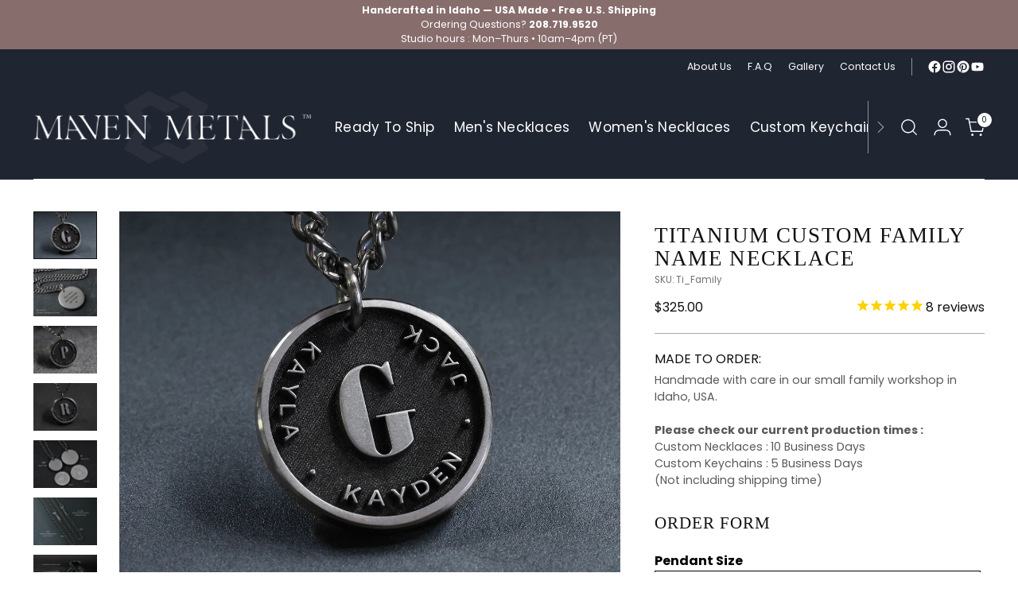

--- FILE ---
content_type: text/html; charset=utf-8
request_url: https://www.mavenmetals.com/collections/custom-titanium-jewelry/products/titanium-custom-family-name-necklace
body_size: 71461
content:
<!doctype html>

<!--
  ___                 ___           ___           ___
       /  /\                     /__/\         /  /\         /  /\
      /  /:/_                    \  \:\       /  /:/        /  /::\
     /  /:/ /\  ___     ___       \  \:\     /  /:/        /  /:/\:\
    /  /:/ /:/ /__/\   /  /\  ___  \  \:\   /  /:/  ___   /  /:/  \:\
   /__/:/ /:/  \  \:\ /  /:/ /__/\  \__\:\ /__/:/  /  /\ /__/:/ \__\:\
   \  \:\/:/    \  \:\  /:/  \  \:\ /  /:/ \  \:\ /  /:/ \  \:\ /  /:/
    \  \::/      \  \:\/:/    \  \:\  /:/   \  \:\  /:/   \  \:\  /:/
     \  \:\       \  \::/      \  \:\/:/     \  \:\/:/     \  \:\/:/
      \  \:\       \__\/        \  \::/       \  \::/       \  \::/
       \__\/                     \__\/         \__\/         \__\/

  --------------------------------------------------------------------
  #  Stiletto v3.2.0
  #  Documentation: https://fluorescent.co/help/stiletto/
  #  Purchase: https://themes.shopify.com/themes/stiletto/
  #  A product by Fluorescent: https://fluorescent.co/
  --------------------------------------------------------------------
-->

<html class="no-js" lang="en" style="--announcement-height: 1px;">
  <head>

<!-- Triangle - 2025-nov-14 - data-layer -->
<script>
  
  (function() {
      class Triangle_Digital_DataLayer {
        constructor() {
          window.dataLayer = window.dataLayer || []; 
          
          // use a prefix of events name
          this.eventPrefix = '';

          //Keep the value false to get non-formatted product ID
          this.formattedItemId = true; 

          // data schema
          this.dataSchema = {
            ecommerce: {
                show: true
            },
            dynamicRemarketing: {
                show: false,
                business_vertical: 'retail'
            }
          }

          // add to wishlist selectors
          this.addToWishListSelectors = {
            'addWishListIcon': '',
            'gridItemSelector': '',
            'productLinkSelector': 'a[href*="/products/"]'
          }

          // quick view selectors
          this.quickViewSelector = {
            'quickViewElement': '',
            'gridItemSelector': '',
            'productLinkSelector': 'a[href*="/products/"]'
          }

          // mini cart button selector
          this.miniCartButton = [
            'a[href="/cart"]', 
          ];
          this.miniCartAppersOn = 'click';


          // begin checkout buttons/links selectors
          this.beginCheckoutButtons = [
            'input[name="checkout"]',
            'button[name="checkout"]',
            'a[href="/checkout"]',
            '.additional-checkout-buttons',
          ];

          // direct checkout button selector
          this.shopifyDirectCheckoutButton = [
            '.shopify-payment-button'
          ]

          //Keep the value true if Add to Cart redirects to the cart page
          this.isAddToCartRedirect = false;
          
          // keep the value false if cart items increment/decrement/remove refresh page 
          this.isAjaxCartIncrementDecrement = true;
          

          // Caution: Do not modify anything below this line, as it may result in it not functioning correctly.
          this.cart = {"note":null,"attributes":{},"original_total_price":0,"total_price":0,"total_discount":0,"total_weight":0.0,"item_count":0,"items":[],"requires_shipping":false,"currency":"USD","items_subtotal_price":0,"cart_level_discount_applications":[],"checkout_charge_amount":0}
          this.countryCode = "US";
          this.storeURL = "https://www.mavenmetals.com";
          localStorage.setItem('shopCountryCode', this.countryCode);
          this.collectData(); 
          this.itemsList = [];
        }

        updateCart() {
          fetch("/cart.js")
          .then((response) => response.json())
          .then((data) => {
            this.cart = data;
          });
        }

       debounce(delay) {         
          let timeoutId;
          return function(func) {
            const context = this;
            const args = arguments;
            
            clearTimeout(timeoutId);
            
            timeoutId = setTimeout(function() {
              func.apply(context, args);
            }, delay);
          };
        }

        eventConsole(eventName, eventData) {
          const css1 = 'background: red; color: #fff; font-size: normal; border-radius: 3px 0 0 3px; padding: 3px 4px;';
          const css2 = 'background-color: blue; color: #fff; font-size: normal; border-radius: 0 3px 3px 0; padding: 3px 4px;';
          console.log('%cGTM DataLayer Event:%c' + eventName, css1, css2, eventData);
        }

        collectData() { 
            this.customerData();
            this.ajaxRequestData();
            this.searchPageData();
            this.miniCartData();
            this.beginCheckoutData();
  
            
  
            
              this.productSinglePage();
            
  
            
            
            this.addToWishListData();
            this.quickViewData();
            this.selectItemData(); 
            this.formData();
            this.phoneClickData();
            this.emailClickData();
            this.loginRegisterData();
        }        

        //logged-in customer data 
        customerData() {
            const currentUser = {};
            

            if (currentUser.email) {
              currentUser.hash_email = "e3b0c44298fc1c149afbf4c8996fb92427ae41e4649b934ca495991b7852b855"
            }

            if (currentUser.phone) {
              currentUser.hash_phone = "e3b0c44298fc1c149afbf4c8996fb92427ae41e4649b934ca495991b7852b855"
            }

            window.dataLayer = window.dataLayer || [];
            dataLayer.push({
              customer: currentUser
            });
        }

        // add_to_cart, remove_from_cart, search
        ajaxRequestData() {
          const self = this;
          
          // handle non-ajax add to cart
          if(this.isAddToCartRedirect) {
            document.addEventListener('submit', function(event) {
              const addToCartForm = event.target.closest('form[action="/cart/add"]');
              if(addToCartForm) {
                event.preventDefault();
                
                const formData = new FormData(addToCartForm);
            
                fetch(window.Shopify.routes.root + 'cart/add.js', {
                  method: 'POST',
                  body: formData
                })
                .then(response => {
                    window.location.href = "/cart";
                })
                .catch((error) => {
                  console.error('Error:', error);
                });
              }
            });
          }
          
          // fetch
          let originalFetch = window.fetch;
          let debounce = this.debounce(800);
          
          window.fetch = function () {
            return originalFetch.apply(this, arguments).then((response) => {
              if (response.ok) {
                let cloneResponse = response.clone();
                let requestURL = arguments[0]['url'] || arguments[0];
                
                if(typeof requestURL === 'string' && /.*\/search\/?.*\?.*q=.+/.test(requestURL) && !requestURL.includes('&requestFrom=uldt')) {   
                  const queryString = requestURL.split('?')[1];
                  const urlParams = new URLSearchParams(queryString);
                  const search_term = urlParams.get("q");

                  debounce(function() {
                    fetch(`${self.storeURL}/search/suggest.json?q=${search_term}&resources[type]=product&requestFrom=uldt`)
                      .then(res => res.json())
                      .then(function(data) {
                            const products = data.resources.results.products;
                            if(products.length) {
                              const fetchRequests = products.map(product =>
                                fetch(`${self.storeURL}/${product.url.split('?')[0]}.js`)
                                  .then(response => response.json())
                                  .catch(error => console.error('Error fetching:', error))
                              );

                              Promise.all(fetchRequests)
                                .then(products => {
                                    const items = products.map((product) => {
                                      return {
                                        product_id: product.id,
                                        product_title: product.title,
                                        variant_id: product.variants[0].id,
                                        variant_title: product.variants[0].title,
                                        vendor: product.vendor,
                                        total_discount: 0,
                                        final_price: product.price_min,
                                        product_type: product.type, 
                                        quantity: 1
                                      }
                                    });

                                    self.ecommerceDataLayer('search', {search_term, items});
                                })
                            }else {
                              self.ecommerceDataLayer('search', {search_term, items: []});
                            }
                      });
                  });
                }
                else if (typeof requestURL === 'string' && requestURL.includes("/cart/add")) {
                  cloneResponse.text().then((text) => {
                    let data = JSON.parse(text);

                    if(data.items && Array.isArray(data.items)) {
                      data.items.forEach(function(item) {
                         self.ecommerceDataLayer('add_to_cart', {items: [item]});
                      })
                    } else {
                      self.ecommerceDataLayer('add_to_cart', {items: [data]});
                    }
                    self.updateCart();
                  });
                }else if(typeof requestURL === 'string' && requestURL.includes("/cart/change") || requestURL.includes("/cart/update")) {
                  
                   cloneResponse.text().then((text) => {
                     
                    let newCart = JSON.parse(text);
                    let newCartItems = newCart.items;
                    let oldCartItems = self.cart.items;

                    for(let i = 0; i < oldCartItems.length; i++) {
                      let item = oldCartItems[i];
                      let newItem = newCartItems.find(newItems => newItems.id === item.id);


                      if(newItem) {

                        if(newItem.quantity > item.quantity) {
                          // cart item increment
                          let quantity = (newItem.quantity - item.quantity);
                          let updatedItem = {...item, quantity}
                          self.ecommerceDataLayer('add_to_cart', {items: [updatedItem]});
                          self.updateCart(); 

                        }else if(newItem.quantity < item.quantity) {
                          // cart item decrement
                          let quantity = (item.quantity - newItem.quantity);
                          let updatedItem = {...item, quantity}
                          self.ecommerceDataLayer('remove_from_cart', {items: [updatedItem]});
                          self.updateCart(); 
                        }
                        

                      }else {
                        self.ecommerceDataLayer('remove_from_cart', {items: [item]});
                        self.updateCart(); 
                      }
                    }
                     
                  });
                }
              }
              return response;
            });
          }
          // end fetch 


          //xhr
          var origXMLHttpRequest = XMLHttpRequest;
          XMLHttpRequest = function() {
            var requestURL;
    
            var xhr = new origXMLHttpRequest();
            var origOpen = xhr.open;
            var origSend = xhr.send;
            
            // Override the `open` function.
            xhr.open = function(method, url) {
                requestURL = url;
                return origOpen.apply(this, arguments);
            };
    
    
            xhr.send = function() {
    
                // Only proceed if the request URL matches what we're looking for.
                if (typeof requestURL === 'string' && (requestURL.includes("/cart/add") || requestURL.includes("/cart/change") || /.*\/search\/?.*\?.*q=.+/.test(requestURL))) {
        
                    xhr.addEventListener('load', function() {
                        if (xhr.readyState === 4) {
                            if (xhr.status >= 200 && xhr.status < 400) { 

                              if(typeof requestURL === 'string' && /.*\/search\/?.*\?.*q=.+/.test(requestURL) && !requestURL.includes('&requestFrom=uldt')) {
                                const queryString = requestURL.split('?')[1];
                                const urlParams = new URLSearchParams(queryString);
                                const search_term = urlParams.get("q");

                                debounce(function() {
                                    fetch(`${self.storeURL}/search/suggest.json?q=${search_term}&resources[type]=product&requestFrom=uldt`)
                                      .then(res => res.json())
                                      .then(function(data) {
                                            const products = data.resources.results.products;
                                            if(products.length) {
                                              const fetchRequests = products.map(product =>
                                                fetch(`${self.storeURL}/${product.url.split('?')[0]}.js`)
                                                  .then(response => response.json())
                                                  .catch(error => console.error('Error fetching:', error))
                                              );
                
                                              Promise.all(fetchRequests)
                                                .then(products => {
                                                    const items = products.map((product) => {
                                                      return {
                                                        product_id: product.id,
                                                        product_title: product.title,
                                                        variant_id: product.variants[0].id,
                                                        variant_title: product.variants[0].title,
                                                        vendor: product.vendor,
                                                        total_discount: 0,
                                                        final_price: product.price_min,
                                                        product_type: product.type, 
                                                        quantity: 1
                                                      }
                                                    });
                
                                                    self.ecommerceDataLayer('search', {search_term, items});
                                                })
                                            }else {
                                              self.ecommerceDataLayer('search', {search_term, items: []});
                                            }
                                      });
                                  });

                              }

                              else if(typeof requestURL === 'string' && requestURL.includes("/cart/add")) {
                                  const data = JSON.parse(xhr.responseText);

                                  if(data.items && Array.isArray(data.items)) {
                                    data.items.forEach(function(item) {
                                        self.ecommerceDataLayer('add_to_cart', {items: [item]});
                                      })
                                  } else {
                                    self.ecommerceDataLayer('add_to_cart', {items: [data]});
                                  }
                                  self.updateCart();
                                 
                               }else if(typeof requestURL === 'string' && requestURL.includes("/cart/change")) {
                                 
                                  const newCart = JSON.parse(xhr.responseText);
                                  const newCartItems = newCart.items;
                                  let oldCartItems = self.cart.items;
              
                                  for(let i = 0; i < oldCartItems.length; i++) {
                                    let item = oldCartItems[i];
                                    let newItem = newCartItems.find(newItems => newItems.id === item.id);
              
              
                                    if(newItem) {
                                      if(newItem.quantity > item.quantity) {
                                        // cart item increment
                                        let quantity = (newItem.quantity - item.quantity);
                                        let updatedItem = {...item, quantity}
                                        self.ecommerceDataLayer('add_to_cart', {items: [updatedItem]});
                                        self.updateCart(); 
              
                                      }else if(newItem.quantity < item.quantity) {
                                        // cart item decrement
                                        let quantity = (item.quantity - newItem.quantity);
                                        let updatedItem = {...item, quantity}
                                        self.ecommerceDataLayer('remove_from_cart', {items: [updatedItem]});
                                        self.updateCart(); 
                                      }
                                      
              
                                    }else {
                                      self.ecommerceDataLayer('remove_from_cart', {items: [item]});
                                      self.updateCart(); 
                                    }
                                  }
                               }          
                            }
                        }
                    });
                }
    
                return origSend.apply(this, arguments);
            };
    
            return xhr;
          }; 
          //end xhr
        }

        // search event from search page
        searchPageData() {
          const self = this;
          let pageUrl = window.location.href;
          
          if(/.+\/search\?.*\&?q=.+/.test(pageUrl)) {   
            const queryString = pageUrl.split('?')[1];
            const urlParams = new URLSearchParams(queryString);
            const search_term = urlParams.get("q");
                
            fetch(`https://www.mavenmetals.com/search/suggest.json?q=${search_term}&resources[type]=product&requestFrom=uldt`)
            .then(res => res.json())
            .then(function(data) {
                  const products = data.resources.results.products;
                  if(products.length) {
                    const fetchRequests = products.map(product =>
                      fetch(`${self.storeURL}/${product.url.split('?')[0]}.js`)
                        .then(response => response.json())
                        .catch(error => console.error('Error fetching:', error))
                    );
                    Promise.all(fetchRequests)
                    .then(products => {
                        const items = products.map((product) => {
                            return {
                            product_id: product.id,
                            product_title: product.title,
                            variant_id: product.variants[0].id,
                            variant_title: product.variants[0].title,
                            vendor: product.vendor,
                            total_discount: 0,
                            final_price: product.price_min,
                            product_type: product.type, 
                            quantity: 1
                            }
                        });

                        self.ecommerceDataLayer('search', {search_term, items});
                    });
                  }else {
                    self.ecommerceDataLayer('search', {search_term, items: []});
                  }
            });
          }
        }

        // view_cart
        miniCartData() {
          if(this.miniCartButton.length) {
            let self = this;
            if(this.miniCartAppersOn === 'hover') {
              this.miniCartAppersOn = 'mouseenter';
            }
            this.miniCartButton.forEach((selector) => {
              let miniCartButtons = document.querySelectorAll(selector);
              miniCartButtons.forEach((miniCartButton) => {
                  miniCartButton.addEventListener(self.miniCartAppersOn, () => {
                    self.ecommerceDataLayer('view_cart', self.cart);
                  });
              })
            });
          }
        }

        // begin_checkout
        beginCheckoutData() {
          let self = this;
          document.addEventListener('pointerdown', (event) => {
            let targetElement = event.target.closest(self.beginCheckoutButtons.join(', '));
            if(targetElement) {
              self.ecommerceDataLayer('begin_checkout', self.cart);
            }
          });
        }

        // view_cart, add_to_cart, remove_from_cart
        viewCartPageData() {
          
          this.ecommerceDataLayer('view_cart', this.cart);

          //if cart quantity chagne reload page 
          if(!this.isAjaxCartIncrementDecrement) {
            const self = this;
            document.addEventListener('pointerdown', (event) => {
              const target = event.target.closest('a[href*="/cart/change?"]');
              if(target) {
                const linkUrl = target.getAttribute('href');
                const queryString = linkUrl.split("?")[1];
                const urlParams = new URLSearchParams(queryString);
                const newQuantity = urlParams.get("quantity");
                const line = urlParams.get("line");
                const cart_id = urlParams.get("id");
        
                
                if(newQuantity && (line || cart_id)) {
                  let item = line ? {...self.cart.items[line - 1]} : self.cart.items.find(item => item.key === cart_id);
        
                  let event = 'add_to_cart';
                  if(newQuantity < item.quantity) {
                    event = 'remove_from_cart';
                  }
        
                  let quantity = Math.abs(newQuantity - item.quantity);
                  item['quantity'] = quantity;
        
                  self.ecommerceDataLayer(event, {items: [item]});
                }
              }
            });
          }
        }

        productSinglePage() {
        
          const item = {
              product_id: 7549814341814,
              variant_id: 42083517202614,
              product_title: "TITANIUM Custom Family Name Necklace",
              line_level_total_discount: 0,
              vendor: "Maven Metals",
              sku: "Ti_Family",
              product_type: "",
              item_list_id: 293710201014,
              item_list_name: "Custom Titanium Jewelry",
              
              final_price: 32500,
              quantity: 1
          };
          
          const variants = [{"id":42083517202614,"title":"Default Title","option1":"Default Title","option2":null,"option3":null,"sku":"Ti_Family","requires_shipping":true,"taxable":true,"featured_image":null,"available":true,"name":"TITANIUM Custom Family Name Necklace","public_title":null,"options":["Default Title"],"price":32500,"weight":0,"compare_at_price":null,"inventory_quantity":-117,"inventory_management":null,"inventory_policy":"deny","barcode":"","requires_selling_plan":false,"selling_plan_allocations":[]}]
          this.ecommerceDataLayer('view_item', {items: [item]});

          if(this.shopifyDirectCheckoutButton.length) {
              let self = this;
              document.addEventListener('pointerdown', (event) => {  
                let target = event.target;
                let checkoutButton = event.target.closest(this.shopifyDirectCheckoutButton.join(', '));

                if(checkoutButton && (variants || self.quickViewVariants)) {

                    let checkoutForm = checkoutButton.closest('form[action*="/cart/add"]');
                    if(checkoutForm) {

                        let variant_id = null;
                        let varientInput = checkoutForm.querySelector('input[name="id"]');
                        let varientIdFromURL = new URLSearchParams(window.location.search).get('variant');
                        let firstVarientId = item.variant_id;

                        if(varientInput) {
                          variant_id = parseInt(varientInput.value);
                        }else if(varientIdFromURL) {
                          variant_id = varientIdFromURL;
                        }else if(firstVarientId) {
                          variant_id = firstVarientId;
                        }

                        if(variant_id) {
                            variant_id = parseInt(variant_id);

                            let quantity = 1;
                            let quantitySelector = checkoutForm.getAttribute('id');
                            if(quantitySelector) {
                              let quentityInput = document.querySelector('input[name="quantity"][form="'+quantitySelector+'"]');
                              if(quentityInput) {
                                  quantity = +quentityInput.value;
                              }
                            }
                          
                            if(variant_id) {
                                let variant = variants.find(item => item.id === +variant_id);
                                if(variant && item) {
                                    variant_id
                                    item['variant_id'] = variant_id;
                                    item['variant_title'] = variant.title;
                                    item['final_price'] = variant.price;
                                    item['quantity'] = quantity;
                                    
                                    self.ecommerceDataLayer('add_to_cart', {items: [item]});
                                    self.ecommerceDataLayer('begin_checkout', {items: [item]});
                                }else if(self.quickViewedItem) {                                  
                                  let variant = self.quickViewVariants.find(item => item.id === +variant_id);
                                  if(variant) {
                                    self.quickViewedItem['variant_id'] = variant_id;
                                    self.quickViewedItem['variant_title'] = variant.title;
                                    self.quickViewedItem['final_price'] = parseFloat(variant.price) * 100;
                                    self.quickViewedItem['quantity'] = quantity;
                                    
                                    self.ecommerceDataLayer('add_to_cart', {items: [self.quickViewedItem]});
                                    self.ecommerceDataLayer('begin_checkout', {items: [self.quickViewedItem]});
                                    
                                  }
                                }
                            }
                        }
                    }

                }
              }); 
          }
          
          
        }

        collectionsPageData() {
          var ecommerce = {
            'items': [
              
                {
                    'product_id': 7157668642998,
                    'variant_id': 40853946826934,
                    'vendor': "Maven Metals",
                    'sku': "Ti_Med",
                    'total_discount': 0,
                    'variant_title': "Default Title",
                    'product_title': "TITANIUM Custom Medical Alert Necklace",
                    'final_price': Number(32500),
                    'product_type': "",
                    'item_list_id': 293710201014,
                    'item_list_name': "Custom Titanium Jewelry",
                    'url': "\/products\/mens-custom-medical-alert-necklace",
                    'quantity': 1
                },
              
                {
                    'product_id': 7300871192758,
                    'variant_id': 41347933241526,
                    'vendor': "Maven Metals",
                    'sku': "TI_ART",
                    'total_discount': 0,
                    'variant_title': "Default Title",
                    'product_title': "Your Custom 3D Art - TITANIUM Round Necklace",
                    'final_price': Number(38500),
                    'product_type': "",
                    'item_list_id': 293710201014,
                    'item_list_name': "Custom Titanium Jewelry",
                    'url': "\/products\/your-custom-artwork-titanium-necklace",
                    'quantity': 1
                },
              
                {
                    'product_id': 7050311631030,
                    'variant_id': 40634353811638,
                    'vendor': "Maven Metals - Custom Engraved Metal \u0026 Leather Goods",
                    'sku': "TI_Print",
                    'total_discount': 0,
                    'variant_title': "Default Title",
                    'product_title': "TITANIUM - Real 3D Handprint Necklace",
                    'final_price': Number(35500),
                    'product_type': "Necklaces",
                    'item_list_id': 293710201014,
                    'item_list_name': "Custom Titanium Jewelry",
                    'url': "\/products\/ti-3d-custom-handprint-pendant",
                    'quantity': 1
                },
              
                {
                    'product_id': 7500592906422,
                    'variant_id': 41921130463414,
                    'vendor': "Maven Metals",
                    'sku': "Ti_Life",
                    'total_discount': 0,
                    'variant_title': "Default Title",
                    'product_title': "TITANIUM Custom Tree of Life Necklace",
                    'final_price': Number(32500),
                    'product_type': "",
                    'item_list_id': 293710201014,
                    'item_list_name': "Custom Titanium Jewelry",
                    'url': "\/products\/titanium-tree-of-life-necklace",
                    'quantity': 1
                },
              
                {
                    'product_id': 6919144865974,
                    'variant_id': 40268465242294,
                    'vendor': "Maven Metals",
                    'sku': "Ti_Anchor",
                    'total_discount': 0,
                    'variant_title': "Default Title",
                    'product_title': "TITANIUM Custom Anchor Necklace",
                    'final_price': Number(32500),
                    'product_type': "",
                    'item_list_id': 293710201014,
                    'item_list_name': "Custom Titanium Jewelry",
                    'url': "\/products\/custom-titanium-anchor-pendant",
                    'quantity': 1
                },
              
                {
                    'product_id': 7298832859318,
                    'variant_id': 41339958100150,
                    'vendor': "Maven Metals",
                    'sku': "Ti_Compass",
                    'total_discount': 0,
                    'variant_title': "Default Title",
                    'product_title': "TITANIUM Custom Compass Necklace",
                    'final_price': Number(32500),
                    'product_type': "",
                    'item_list_id': 293710201014,
                    'item_list_name': "Custom Titanium Jewelry",
                    'url': "\/products\/ti-compass-titanium-necklace",
                    'quantity': 1
                },
              
                {
                    'product_id': 7353462161590,
                    'variant_id': 41502313873590,
                    'vendor': "Maven Metals",
                    'sku': "Ti_Dad",
                    'total_discount': 0,
                    'variant_title': "Default Title",
                    'product_title': "TITANIUM Custom Dad Necklace",
                    'final_price': Number(32500),
                    'product_type': "",
                    'item_list_id': 293710201014,
                    'item_list_name': "Custom Titanium Jewelry",
                    'url': "\/products\/custom-titanium-dad-necklace",
                    'quantity': 1
                },
              
                {
                    'product_id': 7549814341814,
                    'variant_id': 42083517202614,
                    'vendor': "Maven Metals",
                    'sku': "Ti_Family",
                    'total_discount': 0,
                    'variant_title': "Default Title",
                    'product_title': "TITANIUM Custom Family Name Necklace",
                    'final_price': Number(32500),
                    'product_type': "",
                    'item_list_id': 293710201014,
                    'item_list_name': "Custom Titanium Jewelry",
                    'url': "\/products\/titanium-custom-family-name-necklace",
                    'quantity': 1
                },
              
                {
                    'product_id': 7542867624118,
                    'variant_id': 42062969110710,
                    'vendor': "Maven Metals",
                    'sku': "Ti_Letter",
                    'total_discount': 0,
                    'variant_title': "Default Title",
                    'product_title': "TITANIUM Custom Initial Necklace",
                    'final_price': Number(32500),
                    'product_type': "",
                    'item_list_id': 293710201014,
                    'item_list_name': "Custom Titanium Jewelry",
                    'url': "\/products\/titanium-custom-initial-necklace",
                    'quantity': 1
                },
              
                {
                    'product_id': 6771414401206,
                    'variant_id': 39896149557430,
                    'vendor': "Maven Metals",
                    'sku': "Ti_USA",
                    'total_discount': 0,
                    'variant_title': "Default Title",
                    'product_title': "TITANIUM Custom USA Flag Dog Tag Necklace - Small",
                    'final_price': Number(32500),
                    'product_type': "",
                    'item_list_id': 293710201014,
                    'item_list_name': "Custom Titanium Jewelry",
                    'url': "\/products\/custom-titanium-usa-flag-pendant",
                    'quantity': 1
                },
              
                {
                    'product_id': 7469232783542,
                    'variant_id': 41807465513142,
                    'vendor': "Maven Metals",
                    'sku': "Ti_DG",
                    'total_discount': 0,
                    'variant_title': "Default Title",
                    'product_title': "TITANIUM Custom Dog Tag Necklace - Small",
                    'final_price': Number(26500),
                    'product_type': "",
                    'item_list_id': 293710201014,
                    'item_list_name': "Custom Titanium Jewelry",
                    'url': "\/products\/ti-custom-dog-tag-necklace",
                    'quantity': 1
                },
              
                {
                    'product_id': 7459058647222,
                    'variant_id': 41767329824950,
                    'vendor': "Maven Metals",
                    'sku': "Ti_Rnd",
                    'total_discount': 0,
                    'variant_title': "Default Title",
                    'product_title': "Your Custom Art - TITANIUM Round Necklace",
                    'final_price': Number(35500),
                    'product_type': "",
                    'item_list_id': 293710201014,
                    'item_list_name': "Custom Titanium Jewelry",
                    'url': "\/products\/mens-artwork-engraved-ti-pendant",
                    'quantity': 1
                },
              
                {
                    'product_id': 7547437711542,
                    'variant_id': 42075383464118,
                    'vendor': "Maven Metals",
                    'sku': "Ti_D_ART",
                    'total_discount': 0,
                    'variant_title': "Default Title",
                    'product_title': "Your Custom Art - TITANIUM Triangle Necklace",
                    'final_price': Number(35500),
                    'product_type': "",
                    'item_list_id': 293710201014,
                    'item_list_name': "Custom Titanium Jewelry",
                    'url': "\/products\/ti-custom-art-deep-engraved-necklace",
                    'quantity': 1
                },
              
                {
                    'product_id': 7563714035894,
                    'variant_id': 42124716081334,
                    'vendor': "Maven Metals",
                    'sku': "Ti_Base",
                    'total_discount': 0,
                    'variant_title': "Default Title",
                    'product_title': "TITANIUM Custom Baseball Number Necklace",
                    'final_price': Number(32500),
                    'product_type': "",
                    'item_list_id': 293710201014,
                    'item_list_name': "Custom Titanium Jewelry",
                    'url': "\/products\/ti-custom-baseball-necklace",
                    'quantity': 1
                },
              
                {
                    'product_id': 7566334034102,
                    'variant_id': 42133355987126,
                    'vendor': "Maven Metals",
                    'sku': "Ti_Paw",
                    'total_discount': 0,
                    'variant_title': "Default Title",
                    'product_title': "TITANIUM Real Pawprint Necklace",
                    'final_price': Number(34500),
                    'product_type': "",
                    'item_list_id': 293710201014,
                    'item_list_name': "Custom Titanium Jewelry",
                    'url': "\/products\/titanium-real-pawprint-necklace",
                    'quantity': 1
                },
              
                {
                    'product_id': 7582267932854,
                    'variant_id': 42182348767414,
                    'vendor': "Maven Metals",
                    'sku': "Ti_Strength",
                    'total_discount': 0,
                    'variant_title': "Default Title",
                    'product_title': "TITANIUM Custom Celtic Strength Knot Necklace",
                    'final_price': Number(32500),
                    'product_type': "",
                    'item_list_id': 293710201014,
                    'item_list_name': "Custom Titanium Jewelry",
                    'url': "\/products\/ti-celtic-strength-knot-necklace",
                    'quantity': 1
                },
              
                {
                    'product_id': 7707436253366,
                    'variant_id': 43915313316022,
                    'vendor': "Maven Metals",
                    'sku': "",
                    'total_discount': 0,
                    'variant_title': "Default Title",
                    'product_title': "TITANIUM Custom Soulmate Necklace",
                    'final_price': Number(32500),
                    'product_type': "",
                    'item_list_id': 293710201014,
                    'item_list_name': "Custom Titanium Jewelry",
                    'url': "\/products\/ti-soulmate-necklace",
                    'quantity': 1
                },
              
                {
                    'product_id': 7718669451446,
                    'variant_id': 42500420927670,
                    'vendor': "Maven Metals",
                    'sku': null,
                    'total_discount': 0,
                    'variant_title': "Default Title",
                    'product_title': "TITANIUM Custom Initial - Deep Engraved Necklace",
                    'final_price': Number(26500),
                    'product_type': "",
                    'item_list_id': 293710201014,
                    'item_list_name': "Custom Titanium Jewelry",
                    'url': "\/products\/ti-initial-deep-engraved-necklace",
                    'quantity': 1
                },
              
                {
                    'product_id': 7726487994550,
                    'variant_id': 42527888179382,
                    'vendor': "Maven Metals",
                    'sku': null,
                    'total_discount': 0,
                    'variant_title': "Default Title",
                    'product_title': "TITANIUM Custom Direction Compass Necklace",
                    'final_price': Number(32500),
                    'product_type': "",
                    'item_list_id': 293710201014,
                    'item_list_name': "Custom Titanium Jewelry",
                    'url': "\/products\/titanium-direction-compass-necklace",
                    'quantity': 1
                },
              
                {
                    'product_id': 7750663438518,
                    'variant_id': 42607042461878,
                    'vendor': "Maven Metals",
                    'sku': null,
                    'total_discount': 0,
                    'variant_title': "Default Title",
                    'product_title': "TITANIUM Roman Numeral Dog Tag Necklace - Small",
                    'final_price': Number(26500),
                    'product_type': "",
                    'item_list_id': 293710201014,
                    'item_list_name': "Custom Titanium Jewelry",
                    'url': "\/products\/ti-roman-numeral-dog-tag-necklace",
                    'quantity': 1
                },
              
                {
                    'product_id': 7933910646966,
                    'variant_id': 43114372235446,
                    'vendor': "Maven Metals",
                    'sku': "Ti_Rev",
                    'total_discount': 0,
                    'variant_title': "Default Title",
                    'product_title': "TITANIUM Reversible Custom Dad Necklace",
                    'final_price': Number(52500),
                    'product_type': "",
                    'item_list_id': 293710201014,
                    'item_list_name': "Custom Titanium Jewelry",
                    'url': "\/products\/ti-custom-reversible-necklace",
                    'quantity': 1
                },
              
                {
                    'product_id': 8033832730806,
                    'variant_id': 43358137974966,
                    'vendor': "Maven Metals",
                    'sku': "Ti_Celtic_Tree",
                    'total_discount': 0,
                    'variant_title': "Default Title",
                    'product_title': "TITANIUM Celtic Tree of Life Necklace",
                    'final_price': Number(32500),
                    'product_type': "",
                    'item_list_id': 293710201014,
                    'item_list_name': "Custom Titanium Jewelry",
                    'url': "\/products\/ti-celtic-tree-necklace",
                    'quantity': 1
                },
              
                {
                    'product_id': 8110440349878,
                    'variant_id': 43626541744310,
                    'vendor': "Maven Metals",
                    'sku': "Ti_Mini_Infinity",
                    'total_discount': 0,
                    'variant_title': "Default Title",
                    'product_title': "TITANIUM Infinity Weave Mini Necklace",
                    'final_price': Number(32500),
                    'product_type': "",
                    'item_list_id': 293710201014,
                    'item_list_name': "Custom Titanium Jewelry",
                    'url': "\/products\/ti-mini-infinity-weave",
                    'quantity': 1
                },
              
                {
                    'product_id': 8117753643190,
                    'variant_id': 43646406525110,
                    'vendor': "Maven Metals",
                    'sku': "Ti_Mini_Art",
                    'total_discount': 0,
                    'variant_title': "Default Title",
                    'product_title': "Your Custom 3D Art - TITANIUM Mini Tag Necklace",
                    'final_price': Number(38500),
                    'product_type': "",
                    'item_list_id': 293710201014,
                    'item_list_name': "Custom Titanium Jewelry",
                    'url': "\/products\/ti-custom-art-mini-tag-necklace",
                    'quantity': 1
                },
              
                {
                    'product_id': 8141246267574,
                    'variant_id': 43738903216310,
                    'vendor': "Maven Metals",
                    'sku': "",
                    'total_discount': 0,
                    'variant_title': "Default Title",
                    'product_title': "TITANIUM Cross Heart Necklace",
                    'final_price': Number(23500),
                    'product_type': "",
                    'item_list_id': 293710201014,
                    'item_list_name': "Custom Titanium Jewelry",
                    'url': "\/products\/titanium-cross-heart-necklace",
                    'quantity': 1
                },
              
                {
                    'product_id': 8372326858934,
                    'variant_id': 44445956931766,
                    'vendor': "Maven Metals",
                    'sku': "Ti_Rev",
                    'total_discount': 0,
                    'variant_title': "Default Title",
                    'product_title': "Reversible Titanium Strength \u0026 Protection Necklace",
                    'final_price': Number(55000),
                    'product_type': "",
                    'item_list_id': 293710201014,
                    'item_list_name': "Custom Titanium Jewelry",
                    'url': "\/products\/reversible-ti-strength-and-protection",
                    'quantity': 1
                },
              
                {
                    'product_id': 8376207638710,
                    'variant_id': 44458589421750,
                    'vendor': "Maven Metals",
                    'sku': "Ti_Strength",
                    'total_discount': 0,
                    'variant_title': "Default Title",
                    'product_title': "1\" Titanium Celtic Strength Knot Necklace",
                    'final_price': Number(32500),
                    'product_type': "",
                    'item_list_id': 293710201014,
                    'item_list_name': "Custom Titanium Jewelry",
                    'url': "\/products\/1-titanium-celtic-strength-knot-necklace",
                    'quantity': 1
                },
              
              ]
          };

          this.itemsList = ecommerce.items;
          ecommerce['item_list_id'] = 293710201014
          ecommerce['item_list_name'] = "Custom Titanium Jewelry"

          this.ecommerceDataLayer('view_item_list', ecommerce);
        }
        
        
        // add to wishlist
        addToWishListData() {
          if(this.addToWishListSelectors && this.addToWishListSelectors.addWishListIcon) {
            const self = this;
            document.addEventListener('pointerdown', (event) => {
              let target = event.target;
              
              if(target.closest(self.addToWishListSelectors.addWishListIcon)) {
                let pageULR = window.location.href.replace(/\?.+/, '');
                let requestURL = undefined;
          
                if(/\/products\/[^/]+$/.test(pageULR)) {
                  requestURL = pageULR;
                } else if(self.addToWishListSelectors.gridItemSelector && self.addToWishListSelectors.productLinkSelector) {
                  let itemElement = target.closest(self.addToWishListSelectors.gridItemSelector);
                  if(itemElement) {
                    let linkElement = itemElement.querySelector(self.addToWishListSelectors.productLinkSelector); 
                    if(linkElement) {
                      let link = linkElement.getAttribute('href').replace(/\?.+/g, '');
                      if(link && /\/products\/[^/]+$/.test(link)) {
                        requestURL = link;
                      }
                    }
                  }
                }

                if(requestURL) {
                  fetch(requestURL + '.json')
                    .then(res => res.json())
                    .then(result => {
                      let data = result.product;                    
                      if(data) {
                        let dataLayerData = {
                          product_id: data.id,
                            variant_id: data.variants[0].id,
                            product_title: data.title,
                          quantity: 1,
                          final_price: parseFloat(data.variants[0].price) * 100,
                          total_discount: 0,
                          product_type: data.product_type,
                          vendor: data.vendor,
                          variant_title: (data.variants[0].title !== 'Default Title') ? data.variants[0].title : undefined,
                          sku: data.variants[0].sku,
                        }

                        self.ecommerceDataLayer('add_to_wishlist', {items: [dataLayerData]});
                      }
                    });
                }
              }
            });
          }
        }

        quickViewData() {
          if(this.quickViewSelector.quickViewElement && this.quickViewSelector.gridItemSelector && this.quickViewSelector.productLinkSelector) {
            const self = this;
            document.addEventListener('pointerdown', (event) => {
              let target = event.target;
              if(target.closest(self.quickViewSelector.quickViewElement)) {
                let requestURL = undefined;
                let itemElement = target.closest(this.quickViewSelector.gridItemSelector );
                
                if(itemElement) {
                  let linkElement = itemElement.querySelector(self.quickViewSelector.productLinkSelector); 
                  if(linkElement) {
                    let link = linkElement.getAttribute('href').replace(/\?.+/g, '');
                    if(link && /\/products\/[^/]+$/.test(link)) {
                      requestURL = link;
                    }
                  }
                }   
                
                if(requestURL) {
                    fetch(requestURL + '.json')
                      .then(res => res.json())
                      .then(result => {
                        let data = result.product;                    
                        if(data) {
                          let dataLayerData = {
                            product_id: data.id,
                            variant_id: data.variants[0].id,
                            product_title: data.title,
                            quantity: 1,
                            final_price: parseFloat(data.variants[0].price) * 100,
                            total_discount: 0,
                            product_type: data.product_type,
                            vendor: data.vendor,
                            variant_title: (data.variants[0].title !== 'Default Title') ? data.variants[0].title : undefined,
                            sku: data.variants[0].sku,
                          }
  
                          self.ecommerceDataLayer('view_item', {items: [dataLayerData]});
                          self.quickViewVariants = data.variants;
                          self.quickViewedItem = dataLayerData;
                        }
                      });
                  }
              }
            });

            
          }
        }

        // select_item events
        selectItemData() {
          
          const self = this;
          const items = this.itemsList;

          

          // select item on varient change
          document.addEventListener('variant:change', function(event) {            
            const product_id = event.detail.product.id;
            const variant_id = event.detail.variant.id;
            const vendor = event.detail.product.vendor; 
            const variant_title = event.detail.variant.public_title;
            const product_title = event.detail.product.title;
            const final_price = event.detail.variant.price;
            const product_type = event.detail.product.type;

             const item = {
                product_id: product_id,
                product_title: product_title,
                variant_id: variant_id,
                variant_title: variant_title,
                vendor: vendor,
                final_price: final_price,
                product_type: product_type, 
                quantity: 1
             }
            
             self.ecommerceDataLayer('select_item', {items: [item]});
          });
        }

        // all ecommerce events
        ecommerceDataLayer(event, data) {
          const self = this;
          dataLayer.push({ 'ecommerce': null });
          const dataLayerData = {
            "event": this.eventPrefix + event,
            'ecommerce': {
               'currency': this.cart.currency,
               'items': data.items.map((item, index) => {
                 const dataLayerItem = {
                    'index': index,
                    'item_id': this.formattedItemId  ? `shopify_${this.countryCode}_${item.product_id}_${item.variant_id}` : item.product_id.toString(),
                    'product_id': item.product_id.toString(),
                    'variant_id': item.variant_id.toString(),
                    'item_name': item.product_title,
                    'quantity': item.quantity,
                    'price': +((item.final_price / 100).toFixed(2)),
                    'discount': item.total_discount ? +((item.total_discount / 100).toFixed(2)) : 0 
                }

                if(item.product_type) {
                  dataLayerItem['item_category'] = item.product_type;
                }
                
                if(item.vendor) {
                  dataLayerItem['item_brand'] = item.vendor;
                }
               
                if(item.variant_title && item.variant_title !== 'Default Title') {
                  dataLayerItem['item_variant'] = item.variant_title;
                }
              
                if(item.sku) {
                  dataLayerItem['sku'] = item.sku;
                }

                if(item.item_list_name) {
                  dataLayerItem['item_list_name'] = item.item_list_name;
                }

                if(item.item_list_id) {
                  dataLayerItem['item_list_id'] = item.item_list_id.toString()
                }

                return dataLayerItem;
              })
            }
          }

          if(data.total_price !== undefined) {
            dataLayerData['ecommerce']['value'] =  +((data.total_price / 100).toFixed(2));
          } else {
            dataLayerData['ecommerce']['value'] = +(dataLayerData['ecommerce']['items'].reduce((total, item) => total + (item.price * item.quantity), 0)).toFixed(2);
          }
          
          if(data.item_list_id) {
            dataLayerData['ecommerce']['item_list_id'] = data.item_list_id;
          }
          
          if(data.item_list_name) {
            dataLayerData['ecommerce']['item_list_name'] = data.item_list_name;
          }

          if(data.search_term) {
            dataLayerData['search_term'] = data.search_term;
          }

          if(self.dataSchema.dynamicRemarketing && self.dataSchema.dynamicRemarketing.show) {
            dataLayer.push({ 'dynamicRemarketing': null });
            dataLayerData['dynamicRemarketing'] = {
                value: dataLayerData.ecommerce.value,
                items: dataLayerData.ecommerce.items.map(item => ({id: item.item_id, google_business_vertical: self.dataSchema.dynamicRemarketing.business_vertical}))
            }
          }

          if(!self.dataSchema.ecommerce ||  !self.dataSchema.ecommerce.show) {
            delete dataLayerData['ecommerce'];
          }

          dataLayer.push(dataLayerData);
          self.eventConsole(self.eventPrefix + event, dataLayerData);
        }

        
        // contact form submit & newsletters signup
        formData() {
          const self = this;
          document.addEventListener('submit', function(event) {

            let targetForm = event.target.closest('form[action^="/contact"]');


            if(targetForm) {
              const formData = {
                form_location: window.location.href,
                form_id: targetForm.getAttribute('id'),
                form_classes: targetForm.getAttribute('class')
              };
                            
              let formType = targetForm.querySelector('input[name="form_type"]');
              let inputs = targetForm.querySelectorAll("input:not([type=hidden]):not([type=submit]), textarea, select");
              
              inputs.forEach(function(input) {
                var inputName = input.name;
                var inputValue = input.value;
                
                if (inputName && inputValue) {
                  var matches = inputName.match(/\[(.*?)\]/);
                  if (matches && matches.length > 1) {
                     var fieldName = matches[1];
                     formData[fieldName] = input.value;
                  }
                }
              });
              
              if(formType && formType.value === 'customer') {
                dataLayer.push({ event: self.eventPrefix + 'newsletter_signup', ...formData});
                self.eventConsole(self.eventPrefix + 'newsletter_signup', { event: self.eventPrefix + 'newsletter_signup', ...formData});

              } else if(formType && formType.value === 'contact') {
                dataLayer.push({ event: self.eventPrefix + 'contact_form_submit', ...formData});
                self.eventConsole(self.eventPrefix + 'contact_form_submit', { event: self.eventPrefix + 'contact_form_submit', ...formData});
              }
            }
          });

        }

        // phone_number_click event
        phoneClickData() {
          const self = this; 
          document.addEventListener('click', function(event) {
            let target = event.target.closest('a[href^="tel:"]');
            if(target) {
              let phone_number = target.getAttribute('href').replace('tel:', '');
              let eventData = {
                event: self.eventPrefix + 'phone_number_click',
                page_location: window.location.href,
                link_classes: target.getAttribute('class'),
                link_id: target.getAttribute('id'),
                phone_number
              }

              dataLayer.push(eventData);
              this.eventConsole(self.eventPrefix + 'phone_number_click', eventData);
            }
          });
        }
  
        // email_click event
        emailClickData() {
          const self = this; 
          document.addEventListener('click', function(event) {
            let target = event.target.closest('a[href^="mailto:"]');
            if(target) {
              let email_address = target.getAttribute('href').replace('mailto:', '');
              let eventData = {
                event: self.eventPrefix + 'email_click',
                page_location: window.location.href,
                link_classes: target.getAttribute('class'),
                link_id: target.getAttribute('id'),
                email_address
              }

              dataLayer.push(eventData);
              this.eventConsole(self.eventPrefix + 'email_click', eventData);
            }
          });
        }

        //login register 
        loginRegisterData() {
          
          const self = this; 
          let isTrackedLogin = false;
          let isTrackedRegister = false;
          
          if(window.location.href.includes('/account/login')) {
            document.addEventListener('submit', function(e) {
              const loginForm = e.target.closest('[action="/account/login"]');
              if(loginForm && !isTrackedLogin) {
                  const eventData = {
                    event: self.eventPrefix + 'login'
                  }
                  isTrackedLogin = true;
                  dataLayer.push(eventData);
                  self.eventConsole(self.eventPrefix + 'login', eventData);
              }
            });
          }

          if(window.location.href.includes('/account/register')) {
            document.addEventListener('submit', function(e) {
              const registerForm = e.target.closest('[action="/account"]');
              if(registerForm && !isTrackedRegister) {
                  const eventData = {
                    event: self.eventPrefix + 'sign_up'
                  }
                
                  isTrackedRegister = true;
                  dataLayer.push(eventData);
                  self.eventConsole(self.eventPrefix + 'sign_up', eventData);
              }
            });
          }
        }
      } 
      // end Triangle_Digital_DataLayer

      document.addEventListener('DOMContentLoaded', function() {
        try{
          new Triangle_Digital_DataLayer();
        }catch(error) {
          console.log(error);
        }
      });
    
  })();
</script>


<!-- Triangle - 2025-nov-14 - Google Tag Manager -->
<script>(function(w,d,s,l,i){w[l]=w[l]||[];w[l].push({'gtm.start':
new Date().getTime(),event:'gtm.js'});var f=d.getElementsByTagName(s)[0],
j=d.createElement(s),dl=l!='dataLayer'?'&l='+l:'';j.async=true;j.src=
'https://www.googletagmanager.com/gtm.js?id='+i+dl;f.parentNode.insertBefore(j,f);
})(window,document,'script','dataLayer','GTM-PRJSCQ86');</script>
<!-- End Google Tag Manager -->



    <meta charset="UTF-8">
    <meta http-equiv="X-UA-Compatible" content="IE=edge,chrome=1">
    <meta name="viewport" content="width=device-width,initial-scale=1">
    




  <meta name="description" content="&lt;div style=&quot;text-align: start;&quot; data-mce-fragment=&quot;1&quot;&gt;&lt;img src=&quot;https://cdn.shopify.com/s/files/1/0118/0692/files/mens-custom-engraved-titanium-jewelry-necklace_9ca766ec-d0a7-447d-aa66-9bf242632381.jpg?v=1662937209&quot; alt=&quot;Mens custom engraved Titanium necklace jewelry, personalized titanium pendants with your own words and designs&quot; style=&quot;display: block; margin-left: auto; margin-right: auto;&quot; data-mce-fragment=&quot;1&quot; data-mce-src=&quot;https://cdn.shopify.com/s/files/1/0118/0692/files/mens-custom-engraved-titanium-jewelry-necklace_9ca766ec-d0a7-447d-aa66-9bf242632381.jpg?v=1662937209&quot;&gt;&lt;/div&gt;
&lt;div style=&quot;text-align: center;&quot; data-mce-fragment=&quot;1&quot;&gt;&lt;span data-mce-fragment=&quot;1&quot;&gt;&lt;br&gt;Our stunning 3-dimensional custom relief necklaces are artisan made individually from pure Titanium. These unique waterproof Titanium pendants can be customized with a symbol of your choice and personalized with your very own words. For a completely custom pendant we can also create your own logo or artwork as a 3D relief or deep engraving.&lt;/span&gt;&lt;/div&gt;
&lt;div style=&quot;text-align: center;&quot; data-mce-fragment=&quot;1&quot;&gt;&lt;/div&gt;">



    <link rel="canonical" href="https://www.mavenmetals.com/products/titanium-custom-family-name-necklace">
    <link rel="preconnect" href="https://cdn.shopify.com" crossorigin><link rel="shortcut icon" href="//www.mavenmetals.com/cdn/shop/files/favicon-mavenmetals-grey.png?crop=center&height=32&v=1613161485&width=32" type="image/png"><title>TITANIUM Custom Family Name Necklace
&ndash; Maven Metals</title>

    





  
  
  
  
  




<meta property="og:url" content="https://www.mavenmetals.com/products/titanium-custom-family-name-necklace">
<meta property="og:site_name" content="Maven Metals">
<meta property="og:type" content="product">
<meta property="og:title" content="TITANIUM Custom Family Name Necklace">
<meta property="og:description" content="For new fathers and loving husbands, this men&amp;#39;s Custom Titanium pendant personalized with his child or baby&amp;#39;s name will simply melt his heart. Customize the front side of this pendant with names, initials, special dates, or even the baby&amp;#39;s birth stats.A unique, thoughtful gift for Father&amp;#39;s Day, Birthdays, or a special ">
<meta property="og:image" content="http://www.mavenmetals.com/cdn/shop/products/TitaniumFamilyNecklaceSmall1.jpg?v=1698105015&width=1024">
<meta property="og:image:secure_url" content="https://www.mavenmetals.com/cdn/shop/products/TitaniumFamilyNecklaceSmall1.jpg?v=1698105015&width=1024">
<meta property="og:price:amount" content="325.00">
<meta property="og:price:currency" content="USD">

<meta name="twitter:title" content="TITANIUM Custom Family Name Necklace">
<meta name="twitter:description" content="For new fathers and loving husbands, this men&amp;#39;s Custom Titanium pendant personalized with his child or baby&amp;#39;s name will simply melt his heart. Customize the front side of this pendant with names, initials, special dates, or even the baby&amp;#39;s birth stats.A unique, thoughtful gift for Father&amp;#39;s Day, Birthdays, or a special ">
<meta name="twitter:card" content="summary_large_image">
<meta name="twitter:image" content="https://www.mavenmetals.com/cdn/shop/products/TitaniumFamilyNecklaceSmall1.jpg?v=1698105015&width=1024">
<meta name="twitter:image:width" content="480">
<meta name="twitter:image:height" content="480">


    <script>
  console.log('Stiletto v3.2.0 by Fluorescent');

  document.documentElement.className = document.documentElement.className.replace('no-js', '');
  if (window.matchMedia(`(prefers-reduced-motion: reduce)`) === true || window.matchMedia(`(prefers-reduced-motion: reduce)`).matches === true) {
    document.documentElement.classList.add('prefers-reduced-motion');
  } else {
    document.documentElement.classList.add('do-anim');
  }

  window.theme = {
    version: 'v3.2.0',
    themeName: 'Stiletto',
    moneyFormat: "${{amount}}",
    strings: {
      name: "Maven Metals",
      accessibility: {
        play_video: "Play",
        pause_video: "Pause",
        range_lower: "Lower",
        range_upper: "Upper"
      },
      product: {
        no_shipping_rates: "Shipping rate unavailable",
        country_placeholder: "Country\/Region",
        review: "Write a review"
      },
      products: {
        product: {
          unavailable: "Unavailable",
          unitPrice: "Unit price",
          unitPriceSeparator: "per",
          sku: "SKU"
        }
      },
      cart: {
        editCartNote: "Edit order notes",
        addCartNote: "Add order notes",
        quantityError: "You have the maximum number of this product in your cart"
      },
      pagination: {
        viewing: "You’re viewing {{ of }} of {{ total }}",
        products: "products",
        results: "results"
      }
    },
    routes: {
      root: "/",
      cart: {
        base: "/cart",
        add: "/cart/add",
        change: "/cart/change",
        update: "/cart/update",
        clear: "/cart/clear",
        // Manual routes until Shopify adds support
        shipping: "/cart/shipping_rates",
      },
      // Manual routes until Shopify adds support
      products: "/products",
      productRecommendations: "/recommendations/products",
      predictive_search_url: '/search/suggest',
    },
    icons: {
      chevron: "\u003cspan class=\"icon icon-new icon-chevron \"\u003e\n  \u003csvg viewBox=\"0 0 24 24\" fill=\"none\" xmlns=\"http:\/\/www.w3.org\/2000\/svg\"\u003e\u003cpath d=\"M1.875 7.438 12 17.563 22.125 7.438\" stroke=\"currentColor\" stroke-width=\"2\"\/\u003e\u003c\/svg\u003e\n\u003c\/span\u003e\n",
      close: "\u003cspan class=\"icon icon-new icon-close \"\u003e\n  \u003csvg viewBox=\"0 0 24 24\" fill=\"none\" xmlns=\"http:\/\/www.w3.org\/2000\/svg\"\u003e\u003cpath d=\"M2.66 1.34 2 .68.68 2l.66.66 1.32-1.32zm18.68 21.32.66.66L23.32 22l-.66-.66-1.32 1.32zm1.32-20 .66-.66L22 .68l-.66.66 1.32 1.32zM1.34 21.34.68 22 2 23.32l.66-.66-1.32-1.32zm0-18.68 10 10 1.32-1.32-10-10-1.32 1.32zm11.32 10 10-10-1.32-1.32-10 10 1.32 1.32zm-1.32-1.32-10 10 1.32 1.32 10-10-1.32-1.32zm0 1.32 10 10 1.32-1.32-10-10-1.32 1.32z\" fill=\"currentColor\"\/\u003e\u003c\/svg\u003e\n\u003c\/span\u003e\n",
      zoom: "\u003cspan class=\"icon icon-new icon-zoom \"\u003e\n  \u003csvg viewBox=\"0 0 24 24\" fill=\"none\" xmlns=\"http:\/\/www.w3.org\/2000\/svg\"\u003e\u003cpath d=\"M10.3,19.71c5.21,0,9.44-4.23,9.44-9.44S15.51,.83,10.3,.83,.86,5.05,.86,10.27s4.23,9.44,9.44,9.44Z\" fill=\"none\" stroke=\"currentColor\" stroke-linecap=\"round\" stroke-miterlimit=\"10\" stroke-width=\"1.63\"\/\u003e\n          \u003cpath d=\"M5.05,10.27H15.54\" fill=\"none\" stroke=\"currentColor\" stroke-miterlimit=\"10\" stroke-width=\"1.63\"\/\u003e\n          \u003cpath class=\"cross-up\" d=\"M10.3,5.02V15.51\" fill=\"none\" stroke=\"currentColor\" stroke-miterlimit=\"10\" stroke-width=\"1.63\"\/\u003e\n          \u003cpath d=\"M16.92,16.9l6.49,6.49\" fill=\"none\" stroke=\"currentColor\" stroke-miterlimit=\"10\" stroke-width=\"1.63\"\/\u003e\u003c\/svg\u003e\n\u003c\/span\u003e\n"
    },
    coreData: {
      n: "Stiletto",
      v: "v3.2.0",
    }
  }

  window.theme.searchableFields = "product_type,title,variants.title";

  
    window.theme.allCountryOptionTags = "\u003coption value=\"United States\" data-provinces=\"[[\u0026quot;Alabama\u0026quot;,\u0026quot;Alabama\u0026quot;],[\u0026quot;Alaska\u0026quot;,\u0026quot;Alaska\u0026quot;],[\u0026quot;American Samoa\u0026quot;,\u0026quot;American Samoa\u0026quot;],[\u0026quot;Arizona\u0026quot;,\u0026quot;Arizona\u0026quot;],[\u0026quot;Arkansas\u0026quot;,\u0026quot;Arkansas\u0026quot;],[\u0026quot;Armed Forces Americas\u0026quot;,\u0026quot;Armed Forces Americas\u0026quot;],[\u0026quot;Armed Forces Europe\u0026quot;,\u0026quot;Armed Forces Europe\u0026quot;],[\u0026quot;Armed Forces Pacific\u0026quot;,\u0026quot;Armed Forces Pacific\u0026quot;],[\u0026quot;California\u0026quot;,\u0026quot;California\u0026quot;],[\u0026quot;Colorado\u0026quot;,\u0026quot;Colorado\u0026quot;],[\u0026quot;Connecticut\u0026quot;,\u0026quot;Connecticut\u0026quot;],[\u0026quot;Delaware\u0026quot;,\u0026quot;Delaware\u0026quot;],[\u0026quot;District of Columbia\u0026quot;,\u0026quot;Washington DC\u0026quot;],[\u0026quot;Federated States of Micronesia\u0026quot;,\u0026quot;Micronesia\u0026quot;],[\u0026quot;Florida\u0026quot;,\u0026quot;Florida\u0026quot;],[\u0026quot;Georgia\u0026quot;,\u0026quot;Georgia\u0026quot;],[\u0026quot;Guam\u0026quot;,\u0026quot;Guam\u0026quot;],[\u0026quot;Hawaii\u0026quot;,\u0026quot;Hawaii\u0026quot;],[\u0026quot;Idaho\u0026quot;,\u0026quot;Idaho\u0026quot;],[\u0026quot;Illinois\u0026quot;,\u0026quot;Illinois\u0026quot;],[\u0026quot;Indiana\u0026quot;,\u0026quot;Indiana\u0026quot;],[\u0026quot;Iowa\u0026quot;,\u0026quot;Iowa\u0026quot;],[\u0026quot;Kansas\u0026quot;,\u0026quot;Kansas\u0026quot;],[\u0026quot;Kentucky\u0026quot;,\u0026quot;Kentucky\u0026quot;],[\u0026quot;Louisiana\u0026quot;,\u0026quot;Louisiana\u0026quot;],[\u0026quot;Maine\u0026quot;,\u0026quot;Maine\u0026quot;],[\u0026quot;Marshall Islands\u0026quot;,\u0026quot;Marshall Islands\u0026quot;],[\u0026quot;Maryland\u0026quot;,\u0026quot;Maryland\u0026quot;],[\u0026quot;Massachusetts\u0026quot;,\u0026quot;Massachusetts\u0026quot;],[\u0026quot;Michigan\u0026quot;,\u0026quot;Michigan\u0026quot;],[\u0026quot;Minnesota\u0026quot;,\u0026quot;Minnesota\u0026quot;],[\u0026quot;Mississippi\u0026quot;,\u0026quot;Mississippi\u0026quot;],[\u0026quot;Missouri\u0026quot;,\u0026quot;Missouri\u0026quot;],[\u0026quot;Montana\u0026quot;,\u0026quot;Montana\u0026quot;],[\u0026quot;Nebraska\u0026quot;,\u0026quot;Nebraska\u0026quot;],[\u0026quot;Nevada\u0026quot;,\u0026quot;Nevada\u0026quot;],[\u0026quot;New Hampshire\u0026quot;,\u0026quot;New Hampshire\u0026quot;],[\u0026quot;New Jersey\u0026quot;,\u0026quot;New Jersey\u0026quot;],[\u0026quot;New Mexico\u0026quot;,\u0026quot;New Mexico\u0026quot;],[\u0026quot;New York\u0026quot;,\u0026quot;New York\u0026quot;],[\u0026quot;North Carolina\u0026quot;,\u0026quot;North Carolina\u0026quot;],[\u0026quot;North Dakota\u0026quot;,\u0026quot;North Dakota\u0026quot;],[\u0026quot;Northern Mariana Islands\u0026quot;,\u0026quot;Northern Mariana Islands\u0026quot;],[\u0026quot;Ohio\u0026quot;,\u0026quot;Ohio\u0026quot;],[\u0026quot;Oklahoma\u0026quot;,\u0026quot;Oklahoma\u0026quot;],[\u0026quot;Oregon\u0026quot;,\u0026quot;Oregon\u0026quot;],[\u0026quot;Palau\u0026quot;,\u0026quot;Palau\u0026quot;],[\u0026quot;Pennsylvania\u0026quot;,\u0026quot;Pennsylvania\u0026quot;],[\u0026quot;Puerto Rico\u0026quot;,\u0026quot;Puerto Rico\u0026quot;],[\u0026quot;Rhode Island\u0026quot;,\u0026quot;Rhode Island\u0026quot;],[\u0026quot;South Carolina\u0026quot;,\u0026quot;South Carolina\u0026quot;],[\u0026quot;South Dakota\u0026quot;,\u0026quot;South Dakota\u0026quot;],[\u0026quot;Tennessee\u0026quot;,\u0026quot;Tennessee\u0026quot;],[\u0026quot;Texas\u0026quot;,\u0026quot;Texas\u0026quot;],[\u0026quot;Utah\u0026quot;,\u0026quot;Utah\u0026quot;],[\u0026quot;Vermont\u0026quot;,\u0026quot;Vermont\u0026quot;],[\u0026quot;Virgin Islands\u0026quot;,\u0026quot;U.S. Virgin Islands\u0026quot;],[\u0026quot;Virginia\u0026quot;,\u0026quot;Virginia\u0026quot;],[\u0026quot;Washington\u0026quot;,\u0026quot;Washington\u0026quot;],[\u0026quot;West Virginia\u0026quot;,\u0026quot;West Virginia\u0026quot;],[\u0026quot;Wisconsin\u0026quot;,\u0026quot;Wisconsin\u0026quot;],[\u0026quot;Wyoming\u0026quot;,\u0026quot;Wyoming\u0026quot;]]\"\u003eUnited States\u003c\/option\u003e\n\u003coption value=\"---\" data-provinces=\"[]\"\u003e---\u003c\/option\u003e\n\u003coption value=\"Afghanistan\" data-provinces=\"[]\"\u003eAfghanistan\u003c\/option\u003e\n\u003coption value=\"Aland Islands\" data-provinces=\"[]\"\u003eÅland Islands\u003c\/option\u003e\n\u003coption value=\"Albania\" data-provinces=\"[]\"\u003eAlbania\u003c\/option\u003e\n\u003coption value=\"Algeria\" data-provinces=\"[]\"\u003eAlgeria\u003c\/option\u003e\n\u003coption value=\"Andorra\" data-provinces=\"[]\"\u003eAndorra\u003c\/option\u003e\n\u003coption value=\"Angola\" data-provinces=\"[]\"\u003eAngola\u003c\/option\u003e\n\u003coption value=\"Anguilla\" data-provinces=\"[]\"\u003eAnguilla\u003c\/option\u003e\n\u003coption value=\"Antigua And Barbuda\" data-provinces=\"[]\"\u003eAntigua \u0026 Barbuda\u003c\/option\u003e\n\u003coption value=\"Argentina\" data-provinces=\"[[\u0026quot;Buenos Aires\u0026quot;,\u0026quot;Buenos Aires Province\u0026quot;],[\u0026quot;Catamarca\u0026quot;,\u0026quot;Catamarca\u0026quot;],[\u0026quot;Chaco\u0026quot;,\u0026quot;Chaco\u0026quot;],[\u0026quot;Chubut\u0026quot;,\u0026quot;Chubut\u0026quot;],[\u0026quot;Ciudad Autónoma de Buenos Aires\u0026quot;,\u0026quot;Buenos Aires (Autonomous City)\u0026quot;],[\u0026quot;Corrientes\u0026quot;,\u0026quot;Corrientes\u0026quot;],[\u0026quot;Córdoba\u0026quot;,\u0026quot;Córdoba\u0026quot;],[\u0026quot;Entre Ríos\u0026quot;,\u0026quot;Entre Ríos\u0026quot;],[\u0026quot;Formosa\u0026quot;,\u0026quot;Formosa\u0026quot;],[\u0026quot;Jujuy\u0026quot;,\u0026quot;Jujuy\u0026quot;],[\u0026quot;La Pampa\u0026quot;,\u0026quot;La Pampa\u0026quot;],[\u0026quot;La Rioja\u0026quot;,\u0026quot;La Rioja\u0026quot;],[\u0026quot;Mendoza\u0026quot;,\u0026quot;Mendoza\u0026quot;],[\u0026quot;Misiones\u0026quot;,\u0026quot;Misiones\u0026quot;],[\u0026quot;Neuquén\u0026quot;,\u0026quot;Neuquén\u0026quot;],[\u0026quot;Río Negro\u0026quot;,\u0026quot;Río Negro\u0026quot;],[\u0026quot;Salta\u0026quot;,\u0026quot;Salta\u0026quot;],[\u0026quot;San Juan\u0026quot;,\u0026quot;San Juan\u0026quot;],[\u0026quot;San Luis\u0026quot;,\u0026quot;San Luis\u0026quot;],[\u0026quot;Santa Cruz\u0026quot;,\u0026quot;Santa Cruz\u0026quot;],[\u0026quot;Santa Fe\u0026quot;,\u0026quot;Santa Fe\u0026quot;],[\u0026quot;Santiago Del Estero\u0026quot;,\u0026quot;Santiago del Estero\u0026quot;],[\u0026quot;Tierra Del Fuego\u0026quot;,\u0026quot;Tierra del Fuego\u0026quot;],[\u0026quot;Tucumán\u0026quot;,\u0026quot;Tucumán\u0026quot;]]\"\u003eArgentina\u003c\/option\u003e\n\u003coption value=\"Armenia\" data-provinces=\"[]\"\u003eArmenia\u003c\/option\u003e\n\u003coption value=\"Aruba\" data-provinces=\"[]\"\u003eAruba\u003c\/option\u003e\n\u003coption value=\"Ascension Island\" data-provinces=\"[]\"\u003eAscension Island\u003c\/option\u003e\n\u003coption value=\"Australia\" data-provinces=\"[[\u0026quot;Australian Capital Territory\u0026quot;,\u0026quot;Australian Capital Territory\u0026quot;],[\u0026quot;New South Wales\u0026quot;,\u0026quot;New South Wales\u0026quot;],[\u0026quot;Northern Territory\u0026quot;,\u0026quot;Northern Territory\u0026quot;],[\u0026quot;Queensland\u0026quot;,\u0026quot;Queensland\u0026quot;],[\u0026quot;South Australia\u0026quot;,\u0026quot;South Australia\u0026quot;],[\u0026quot;Tasmania\u0026quot;,\u0026quot;Tasmania\u0026quot;],[\u0026quot;Victoria\u0026quot;,\u0026quot;Victoria\u0026quot;],[\u0026quot;Western Australia\u0026quot;,\u0026quot;Western Australia\u0026quot;]]\"\u003eAustralia\u003c\/option\u003e\n\u003coption value=\"Austria\" data-provinces=\"[]\"\u003eAustria\u003c\/option\u003e\n\u003coption value=\"Azerbaijan\" data-provinces=\"[]\"\u003eAzerbaijan\u003c\/option\u003e\n\u003coption value=\"Bahamas\" data-provinces=\"[]\"\u003eBahamas\u003c\/option\u003e\n\u003coption value=\"Bahrain\" data-provinces=\"[]\"\u003eBahrain\u003c\/option\u003e\n\u003coption value=\"Bangladesh\" data-provinces=\"[]\"\u003eBangladesh\u003c\/option\u003e\n\u003coption value=\"Barbados\" data-provinces=\"[]\"\u003eBarbados\u003c\/option\u003e\n\u003coption value=\"Belarus\" data-provinces=\"[]\"\u003eBelarus\u003c\/option\u003e\n\u003coption value=\"Belgium\" data-provinces=\"[]\"\u003eBelgium\u003c\/option\u003e\n\u003coption value=\"Belize\" data-provinces=\"[]\"\u003eBelize\u003c\/option\u003e\n\u003coption value=\"Benin\" data-provinces=\"[]\"\u003eBenin\u003c\/option\u003e\n\u003coption value=\"Bermuda\" data-provinces=\"[]\"\u003eBermuda\u003c\/option\u003e\n\u003coption value=\"Bhutan\" data-provinces=\"[]\"\u003eBhutan\u003c\/option\u003e\n\u003coption value=\"Bolivia\" data-provinces=\"[]\"\u003eBolivia\u003c\/option\u003e\n\u003coption value=\"Bosnia And Herzegovina\" data-provinces=\"[]\"\u003eBosnia \u0026 Herzegovina\u003c\/option\u003e\n\u003coption value=\"Botswana\" data-provinces=\"[]\"\u003eBotswana\u003c\/option\u003e\n\u003coption value=\"Brazil\" data-provinces=\"[[\u0026quot;Acre\u0026quot;,\u0026quot;Acre\u0026quot;],[\u0026quot;Alagoas\u0026quot;,\u0026quot;Alagoas\u0026quot;],[\u0026quot;Amapá\u0026quot;,\u0026quot;Amapá\u0026quot;],[\u0026quot;Amazonas\u0026quot;,\u0026quot;Amazonas\u0026quot;],[\u0026quot;Bahia\u0026quot;,\u0026quot;Bahia\u0026quot;],[\u0026quot;Ceará\u0026quot;,\u0026quot;Ceará\u0026quot;],[\u0026quot;Distrito Federal\u0026quot;,\u0026quot;Federal District\u0026quot;],[\u0026quot;Espírito Santo\u0026quot;,\u0026quot;Espírito Santo\u0026quot;],[\u0026quot;Goiás\u0026quot;,\u0026quot;Goiás\u0026quot;],[\u0026quot;Maranhão\u0026quot;,\u0026quot;Maranhão\u0026quot;],[\u0026quot;Mato Grosso\u0026quot;,\u0026quot;Mato Grosso\u0026quot;],[\u0026quot;Mato Grosso do Sul\u0026quot;,\u0026quot;Mato Grosso do Sul\u0026quot;],[\u0026quot;Minas Gerais\u0026quot;,\u0026quot;Minas Gerais\u0026quot;],[\u0026quot;Paraná\u0026quot;,\u0026quot;Paraná\u0026quot;],[\u0026quot;Paraíba\u0026quot;,\u0026quot;Paraíba\u0026quot;],[\u0026quot;Pará\u0026quot;,\u0026quot;Pará\u0026quot;],[\u0026quot;Pernambuco\u0026quot;,\u0026quot;Pernambuco\u0026quot;],[\u0026quot;Piauí\u0026quot;,\u0026quot;Piauí\u0026quot;],[\u0026quot;Rio Grande do Norte\u0026quot;,\u0026quot;Rio Grande do Norte\u0026quot;],[\u0026quot;Rio Grande do Sul\u0026quot;,\u0026quot;Rio Grande do Sul\u0026quot;],[\u0026quot;Rio de Janeiro\u0026quot;,\u0026quot;Rio de Janeiro\u0026quot;],[\u0026quot;Rondônia\u0026quot;,\u0026quot;Rondônia\u0026quot;],[\u0026quot;Roraima\u0026quot;,\u0026quot;Roraima\u0026quot;],[\u0026quot;Santa Catarina\u0026quot;,\u0026quot;Santa Catarina\u0026quot;],[\u0026quot;Sergipe\u0026quot;,\u0026quot;Sergipe\u0026quot;],[\u0026quot;São Paulo\u0026quot;,\u0026quot;São Paulo\u0026quot;],[\u0026quot;Tocantins\u0026quot;,\u0026quot;Tocantins\u0026quot;]]\"\u003eBrazil\u003c\/option\u003e\n\u003coption value=\"British Indian Ocean Territory\" data-provinces=\"[]\"\u003eBritish Indian Ocean Territory\u003c\/option\u003e\n\u003coption value=\"Virgin Islands, British\" data-provinces=\"[]\"\u003eBritish Virgin Islands\u003c\/option\u003e\n\u003coption value=\"Brunei\" data-provinces=\"[]\"\u003eBrunei\u003c\/option\u003e\n\u003coption value=\"Bulgaria\" data-provinces=\"[]\"\u003eBulgaria\u003c\/option\u003e\n\u003coption value=\"Burkina Faso\" data-provinces=\"[]\"\u003eBurkina Faso\u003c\/option\u003e\n\u003coption value=\"Burundi\" data-provinces=\"[]\"\u003eBurundi\u003c\/option\u003e\n\u003coption value=\"Cambodia\" data-provinces=\"[]\"\u003eCambodia\u003c\/option\u003e\n\u003coption value=\"Republic of Cameroon\" data-provinces=\"[]\"\u003eCameroon\u003c\/option\u003e\n\u003coption value=\"Canada\" data-provinces=\"[[\u0026quot;Alberta\u0026quot;,\u0026quot;Alberta\u0026quot;],[\u0026quot;British Columbia\u0026quot;,\u0026quot;British Columbia\u0026quot;],[\u0026quot;Manitoba\u0026quot;,\u0026quot;Manitoba\u0026quot;],[\u0026quot;New Brunswick\u0026quot;,\u0026quot;New Brunswick\u0026quot;],[\u0026quot;Newfoundland and Labrador\u0026quot;,\u0026quot;Newfoundland and Labrador\u0026quot;],[\u0026quot;Northwest Territories\u0026quot;,\u0026quot;Northwest Territories\u0026quot;],[\u0026quot;Nova Scotia\u0026quot;,\u0026quot;Nova Scotia\u0026quot;],[\u0026quot;Nunavut\u0026quot;,\u0026quot;Nunavut\u0026quot;],[\u0026quot;Ontario\u0026quot;,\u0026quot;Ontario\u0026quot;],[\u0026quot;Prince Edward Island\u0026quot;,\u0026quot;Prince Edward Island\u0026quot;],[\u0026quot;Quebec\u0026quot;,\u0026quot;Quebec\u0026quot;],[\u0026quot;Saskatchewan\u0026quot;,\u0026quot;Saskatchewan\u0026quot;],[\u0026quot;Yukon\u0026quot;,\u0026quot;Yukon\u0026quot;]]\"\u003eCanada\u003c\/option\u003e\n\u003coption value=\"Cape Verde\" data-provinces=\"[]\"\u003eCape Verde\u003c\/option\u003e\n\u003coption value=\"Caribbean Netherlands\" data-provinces=\"[]\"\u003eCaribbean Netherlands\u003c\/option\u003e\n\u003coption value=\"Cayman Islands\" data-provinces=\"[]\"\u003eCayman Islands\u003c\/option\u003e\n\u003coption value=\"Central African Republic\" data-provinces=\"[]\"\u003eCentral African Republic\u003c\/option\u003e\n\u003coption value=\"Chad\" data-provinces=\"[]\"\u003eChad\u003c\/option\u003e\n\u003coption value=\"Chile\" data-provinces=\"[[\u0026quot;Antofagasta\u0026quot;,\u0026quot;Antofagasta\u0026quot;],[\u0026quot;Araucanía\u0026quot;,\u0026quot;Araucanía\u0026quot;],[\u0026quot;Arica and Parinacota\u0026quot;,\u0026quot;Arica y Parinacota\u0026quot;],[\u0026quot;Atacama\u0026quot;,\u0026quot;Atacama\u0026quot;],[\u0026quot;Aysén\u0026quot;,\u0026quot;Aysén\u0026quot;],[\u0026quot;Biobío\u0026quot;,\u0026quot;Bío Bío\u0026quot;],[\u0026quot;Coquimbo\u0026quot;,\u0026quot;Coquimbo\u0026quot;],[\u0026quot;Los Lagos\u0026quot;,\u0026quot;Los Lagos\u0026quot;],[\u0026quot;Los Ríos\u0026quot;,\u0026quot;Los Ríos\u0026quot;],[\u0026quot;Magallanes\u0026quot;,\u0026quot;Magallanes Region\u0026quot;],[\u0026quot;Maule\u0026quot;,\u0026quot;Maule\u0026quot;],[\u0026quot;O\u0026#39;Higgins\u0026quot;,\u0026quot;Libertador General Bernardo O’Higgins\u0026quot;],[\u0026quot;Santiago\u0026quot;,\u0026quot;Santiago Metropolitan\u0026quot;],[\u0026quot;Tarapacá\u0026quot;,\u0026quot;Tarapacá\u0026quot;],[\u0026quot;Valparaíso\u0026quot;,\u0026quot;Valparaíso\u0026quot;],[\u0026quot;Ñuble\u0026quot;,\u0026quot;Ñuble\u0026quot;]]\"\u003eChile\u003c\/option\u003e\n\u003coption value=\"China\" data-provinces=\"[[\u0026quot;Anhui\u0026quot;,\u0026quot;Anhui\u0026quot;],[\u0026quot;Beijing\u0026quot;,\u0026quot;Beijing\u0026quot;],[\u0026quot;Chongqing\u0026quot;,\u0026quot;Chongqing\u0026quot;],[\u0026quot;Fujian\u0026quot;,\u0026quot;Fujian\u0026quot;],[\u0026quot;Gansu\u0026quot;,\u0026quot;Gansu\u0026quot;],[\u0026quot;Guangdong\u0026quot;,\u0026quot;Guangdong\u0026quot;],[\u0026quot;Guangxi\u0026quot;,\u0026quot;Guangxi\u0026quot;],[\u0026quot;Guizhou\u0026quot;,\u0026quot;Guizhou\u0026quot;],[\u0026quot;Hainan\u0026quot;,\u0026quot;Hainan\u0026quot;],[\u0026quot;Hebei\u0026quot;,\u0026quot;Hebei\u0026quot;],[\u0026quot;Heilongjiang\u0026quot;,\u0026quot;Heilongjiang\u0026quot;],[\u0026quot;Henan\u0026quot;,\u0026quot;Henan\u0026quot;],[\u0026quot;Hubei\u0026quot;,\u0026quot;Hubei\u0026quot;],[\u0026quot;Hunan\u0026quot;,\u0026quot;Hunan\u0026quot;],[\u0026quot;Inner Mongolia\u0026quot;,\u0026quot;Inner Mongolia\u0026quot;],[\u0026quot;Jiangsu\u0026quot;,\u0026quot;Jiangsu\u0026quot;],[\u0026quot;Jiangxi\u0026quot;,\u0026quot;Jiangxi\u0026quot;],[\u0026quot;Jilin\u0026quot;,\u0026quot;Jilin\u0026quot;],[\u0026quot;Liaoning\u0026quot;,\u0026quot;Liaoning\u0026quot;],[\u0026quot;Ningxia\u0026quot;,\u0026quot;Ningxia\u0026quot;],[\u0026quot;Qinghai\u0026quot;,\u0026quot;Qinghai\u0026quot;],[\u0026quot;Shaanxi\u0026quot;,\u0026quot;Shaanxi\u0026quot;],[\u0026quot;Shandong\u0026quot;,\u0026quot;Shandong\u0026quot;],[\u0026quot;Shanghai\u0026quot;,\u0026quot;Shanghai\u0026quot;],[\u0026quot;Shanxi\u0026quot;,\u0026quot;Shanxi\u0026quot;],[\u0026quot;Sichuan\u0026quot;,\u0026quot;Sichuan\u0026quot;],[\u0026quot;Tianjin\u0026quot;,\u0026quot;Tianjin\u0026quot;],[\u0026quot;Xinjiang\u0026quot;,\u0026quot;Xinjiang\u0026quot;],[\u0026quot;Xizang\u0026quot;,\u0026quot;Tibet\u0026quot;],[\u0026quot;Yunnan\u0026quot;,\u0026quot;Yunnan\u0026quot;],[\u0026quot;Zhejiang\u0026quot;,\u0026quot;Zhejiang\u0026quot;]]\"\u003eChina\u003c\/option\u003e\n\u003coption value=\"Christmas Island\" data-provinces=\"[]\"\u003eChristmas Island\u003c\/option\u003e\n\u003coption value=\"Cocos (Keeling) Islands\" data-provinces=\"[]\"\u003eCocos (Keeling) Islands\u003c\/option\u003e\n\u003coption value=\"Colombia\" data-provinces=\"[[\u0026quot;Amazonas\u0026quot;,\u0026quot;Amazonas\u0026quot;],[\u0026quot;Antioquia\u0026quot;,\u0026quot;Antioquia\u0026quot;],[\u0026quot;Arauca\u0026quot;,\u0026quot;Arauca\u0026quot;],[\u0026quot;Atlántico\u0026quot;,\u0026quot;Atlántico\u0026quot;],[\u0026quot;Bogotá, D.C.\u0026quot;,\u0026quot;Capital District\u0026quot;],[\u0026quot;Bolívar\u0026quot;,\u0026quot;Bolívar\u0026quot;],[\u0026quot;Boyacá\u0026quot;,\u0026quot;Boyacá\u0026quot;],[\u0026quot;Caldas\u0026quot;,\u0026quot;Caldas\u0026quot;],[\u0026quot;Caquetá\u0026quot;,\u0026quot;Caquetá\u0026quot;],[\u0026quot;Casanare\u0026quot;,\u0026quot;Casanare\u0026quot;],[\u0026quot;Cauca\u0026quot;,\u0026quot;Cauca\u0026quot;],[\u0026quot;Cesar\u0026quot;,\u0026quot;Cesar\u0026quot;],[\u0026quot;Chocó\u0026quot;,\u0026quot;Chocó\u0026quot;],[\u0026quot;Cundinamarca\u0026quot;,\u0026quot;Cundinamarca\u0026quot;],[\u0026quot;Córdoba\u0026quot;,\u0026quot;Córdoba\u0026quot;],[\u0026quot;Guainía\u0026quot;,\u0026quot;Guainía\u0026quot;],[\u0026quot;Guaviare\u0026quot;,\u0026quot;Guaviare\u0026quot;],[\u0026quot;Huila\u0026quot;,\u0026quot;Huila\u0026quot;],[\u0026quot;La Guajira\u0026quot;,\u0026quot;La Guajira\u0026quot;],[\u0026quot;Magdalena\u0026quot;,\u0026quot;Magdalena\u0026quot;],[\u0026quot;Meta\u0026quot;,\u0026quot;Meta\u0026quot;],[\u0026quot;Nariño\u0026quot;,\u0026quot;Nariño\u0026quot;],[\u0026quot;Norte de Santander\u0026quot;,\u0026quot;Norte de Santander\u0026quot;],[\u0026quot;Putumayo\u0026quot;,\u0026quot;Putumayo\u0026quot;],[\u0026quot;Quindío\u0026quot;,\u0026quot;Quindío\u0026quot;],[\u0026quot;Risaralda\u0026quot;,\u0026quot;Risaralda\u0026quot;],[\u0026quot;San Andrés, Providencia y Santa Catalina\u0026quot;,\u0026quot;San Andrés \\u0026 Providencia\u0026quot;],[\u0026quot;Santander\u0026quot;,\u0026quot;Santander\u0026quot;],[\u0026quot;Sucre\u0026quot;,\u0026quot;Sucre\u0026quot;],[\u0026quot;Tolima\u0026quot;,\u0026quot;Tolima\u0026quot;],[\u0026quot;Valle del Cauca\u0026quot;,\u0026quot;Valle del Cauca\u0026quot;],[\u0026quot;Vaupés\u0026quot;,\u0026quot;Vaupés\u0026quot;],[\u0026quot;Vichada\u0026quot;,\u0026quot;Vichada\u0026quot;]]\"\u003eColombia\u003c\/option\u003e\n\u003coption value=\"Comoros\" data-provinces=\"[]\"\u003eComoros\u003c\/option\u003e\n\u003coption value=\"Congo\" data-provinces=\"[]\"\u003eCongo - Brazzaville\u003c\/option\u003e\n\u003coption value=\"Congo, The Democratic Republic Of The\" data-provinces=\"[]\"\u003eCongo - Kinshasa\u003c\/option\u003e\n\u003coption value=\"Cook Islands\" data-provinces=\"[]\"\u003eCook Islands\u003c\/option\u003e\n\u003coption value=\"Costa Rica\" data-provinces=\"[[\u0026quot;Alajuela\u0026quot;,\u0026quot;Alajuela\u0026quot;],[\u0026quot;Cartago\u0026quot;,\u0026quot;Cartago\u0026quot;],[\u0026quot;Guanacaste\u0026quot;,\u0026quot;Guanacaste\u0026quot;],[\u0026quot;Heredia\u0026quot;,\u0026quot;Heredia\u0026quot;],[\u0026quot;Limón\u0026quot;,\u0026quot;Limón\u0026quot;],[\u0026quot;Puntarenas\u0026quot;,\u0026quot;Puntarenas\u0026quot;],[\u0026quot;San José\u0026quot;,\u0026quot;San José\u0026quot;]]\"\u003eCosta Rica\u003c\/option\u003e\n\u003coption value=\"Croatia\" data-provinces=\"[]\"\u003eCroatia\u003c\/option\u003e\n\u003coption value=\"Curaçao\" data-provinces=\"[]\"\u003eCuraçao\u003c\/option\u003e\n\u003coption value=\"Cyprus\" data-provinces=\"[]\"\u003eCyprus\u003c\/option\u003e\n\u003coption value=\"Czech Republic\" data-provinces=\"[]\"\u003eCzechia\u003c\/option\u003e\n\u003coption value=\"Côte d'Ivoire\" data-provinces=\"[]\"\u003eCôte d’Ivoire\u003c\/option\u003e\n\u003coption value=\"Denmark\" data-provinces=\"[]\"\u003eDenmark\u003c\/option\u003e\n\u003coption value=\"Djibouti\" data-provinces=\"[]\"\u003eDjibouti\u003c\/option\u003e\n\u003coption value=\"Dominica\" data-provinces=\"[]\"\u003eDominica\u003c\/option\u003e\n\u003coption value=\"Dominican Republic\" data-provinces=\"[]\"\u003eDominican Republic\u003c\/option\u003e\n\u003coption value=\"Ecuador\" data-provinces=\"[]\"\u003eEcuador\u003c\/option\u003e\n\u003coption value=\"Egypt\" data-provinces=\"[[\u0026quot;6th of October\u0026quot;,\u0026quot;6th of October\u0026quot;],[\u0026quot;Al Sharqia\u0026quot;,\u0026quot;Al Sharqia\u0026quot;],[\u0026quot;Alexandria\u0026quot;,\u0026quot;Alexandria\u0026quot;],[\u0026quot;Aswan\u0026quot;,\u0026quot;Aswan\u0026quot;],[\u0026quot;Asyut\u0026quot;,\u0026quot;Asyut\u0026quot;],[\u0026quot;Beheira\u0026quot;,\u0026quot;Beheira\u0026quot;],[\u0026quot;Beni Suef\u0026quot;,\u0026quot;Beni Suef\u0026quot;],[\u0026quot;Cairo\u0026quot;,\u0026quot;Cairo\u0026quot;],[\u0026quot;Dakahlia\u0026quot;,\u0026quot;Dakahlia\u0026quot;],[\u0026quot;Damietta\u0026quot;,\u0026quot;Damietta\u0026quot;],[\u0026quot;Faiyum\u0026quot;,\u0026quot;Faiyum\u0026quot;],[\u0026quot;Gharbia\u0026quot;,\u0026quot;Gharbia\u0026quot;],[\u0026quot;Giza\u0026quot;,\u0026quot;Giza\u0026quot;],[\u0026quot;Helwan\u0026quot;,\u0026quot;Helwan\u0026quot;],[\u0026quot;Ismailia\u0026quot;,\u0026quot;Ismailia\u0026quot;],[\u0026quot;Kafr el-Sheikh\u0026quot;,\u0026quot;Kafr el-Sheikh\u0026quot;],[\u0026quot;Luxor\u0026quot;,\u0026quot;Luxor\u0026quot;],[\u0026quot;Matrouh\u0026quot;,\u0026quot;Matrouh\u0026quot;],[\u0026quot;Minya\u0026quot;,\u0026quot;Minya\u0026quot;],[\u0026quot;Monufia\u0026quot;,\u0026quot;Monufia\u0026quot;],[\u0026quot;New Valley\u0026quot;,\u0026quot;New Valley\u0026quot;],[\u0026quot;North Sinai\u0026quot;,\u0026quot;North Sinai\u0026quot;],[\u0026quot;Port Said\u0026quot;,\u0026quot;Port Said\u0026quot;],[\u0026quot;Qalyubia\u0026quot;,\u0026quot;Qalyubia\u0026quot;],[\u0026quot;Qena\u0026quot;,\u0026quot;Qena\u0026quot;],[\u0026quot;Red Sea\u0026quot;,\u0026quot;Red Sea\u0026quot;],[\u0026quot;Sohag\u0026quot;,\u0026quot;Sohag\u0026quot;],[\u0026quot;South Sinai\u0026quot;,\u0026quot;South Sinai\u0026quot;],[\u0026quot;Suez\u0026quot;,\u0026quot;Suez\u0026quot;]]\"\u003eEgypt\u003c\/option\u003e\n\u003coption value=\"El Salvador\" data-provinces=\"[[\u0026quot;Ahuachapán\u0026quot;,\u0026quot;Ahuachapán\u0026quot;],[\u0026quot;Cabañas\u0026quot;,\u0026quot;Cabañas\u0026quot;],[\u0026quot;Chalatenango\u0026quot;,\u0026quot;Chalatenango\u0026quot;],[\u0026quot;Cuscatlán\u0026quot;,\u0026quot;Cuscatlán\u0026quot;],[\u0026quot;La Libertad\u0026quot;,\u0026quot;La Libertad\u0026quot;],[\u0026quot;La Paz\u0026quot;,\u0026quot;La Paz\u0026quot;],[\u0026quot;La Unión\u0026quot;,\u0026quot;La Unión\u0026quot;],[\u0026quot;Morazán\u0026quot;,\u0026quot;Morazán\u0026quot;],[\u0026quot;San Miguel\u0026quot;,\u0026quot;San Miguel\u0026quot;],[\u0026quot;San Salvador\u0026quot;,\u0026quot;San Salvador\u0026quot;],[\u0026quot;San Vicente\u0026quot;,\u0026quot;San Vicente\u0026quot;],[\u0026quot;Santa Ana\u0026quot;,\u0026quot;Santa Ana\u0026quot;],[\u0026quot;Sonsonate\u0026quot;,\u0026quot;Sonsonate\u0026quot;],[\u0026quot;Usulután\u0026quot;,\u0026quot;Usulután\u0026quot;]]\"\u003eEl Salvador\u003c\/option\u003e\n\u003coption value=\"Equatorial Guinea\" data-provinces=\"[]\"\u003eEquatorial Guinea\u003c\/option\u003e\n\u003coption value=\"Eritrea\" data-provinces=\"[]\"\u003eEritrea\u003c\/option\u003e\n\u003coption value=\"Estonia\" data-provinces=\"[]\"\u003eEstonia\u003c\/option\u003e\n\u003coption value=\"Eswatini\" data-provinces=\"[]\"\u003eEswatini\u003c\/option\u003e\n\u003coption value=\"Ethiopia\" data-provinces=\"[]\"\u003eEthiopia\u003c\/option\u003e\n\u003coption value=\"Falkland Islands (Malvinas)\" data-provinces=\"[]\"\u003eFalkland Islands\u003c\/option\u003e\n\u003coption value=\"Faroe Islands\" data-provinces=\"[]\"\u003eFaroe Islands\u003c\/option\u003e\n\u003coption value=\"Fiji\" data-provinces=\"[]\"\u003eFiji\u003c\/option\u003e\n\u003coption value=\"Finland\" data-provinces=\"[]\"\u003eFinland\u003c\/option\u003e\n\u003coption value=\"France\" data-provinces=\"[]\"\u003eFrance\u003c\/option\u003e\n\u003coption value=\"French Guiana\" data-provinces=\"[]\"\u003eFrench Guiana\u003c\/option\u003e\n\u003coption value=\"French Polynesia\" data-provinces=\"[]\"\u003eFrench Polynesia\u003c\/option\u003e\n\u003coption value=\"French Southern Territories\" data-provinces=\"[]\"\u003eFrench Southern Territories\u003c\/option\u003e\n\u003coption value=\"Gabon\" data-provinces=\"[]\"\u003eGabon\u003c\/option\u003e\n\u003coption value=\"Gambia\" data-provinces=\"[]\"\u003eGambia\u003c\/option\u003e\n\u003coption value=\"Georgia\" data-provinces=\"[]\"\u003eGeorgia\u003c\/option\u003e\n\u003coption value=\"Germany\" data-provinces=\"[]\"\u003eGermany\u003c\/option\u003e\n\u003coption value=\"Ghana\" data-provinces=\"[]\"\u003eGhana\u003c\/option\u003e\n\u003coption value=\"Gibraltar\" data-provinces=\"[]\"\u003eGibraltar\u003c\/option\u003e\n\u003coption value=\"Greece\" data-provinces=\"[]\"\u003eGreece\u003c\/option\u003e\n\u003coption value=\"Greenland\" data-provinces=\"[]\"\u003eGreenland\u003c\/option\u003e\n\u003coption value=\"Grenada\" data-provinces=\"[]\"\u003eGrenada\u003c\/option\u003e\n\u003coption value=\"Guadeloupe\" data-provinces=\"[]\"\u003eGuadeloupe\u003c\/option\u003e\n\u003coption value=\"Guatemala\" data-provinces=\"[[\u0026quot;Alta Verapaz\u0026quot;,\u0026quot;Alta Verapaz\u0026quot;],[\u0026quot;Baja Verapaz\u0026quot;,\u0026quot;Baja Verapaz\u0026quot;],[\u0026quot;Chimaltenango\u0026quot;,\u0026quot;Chimaltenango\u0026quot;],[\u0026quot;Chiquimula\u0026quot;,\u0026quot;Chiquimula\u0026quot;],[\u0026quot;El Progreso\u0026quot;,\u0026quot;El Progreso\u0026quot;],[\u0026quot;Escuintla\u0026quot;,\u0026quot;Escuintla\u0026quot;],[\u0026quot;Guatemala\u0026quot;,\u0026quot;Guatemala\u0026quot;],[\u0026quot;Huehuetenango\u0026quot;,\u0026quot;Huehuetenango\u0026quot;],[\u0026quot;Izabal\u0026quot;,\u0026quot;Izabal\u0026quot;],[\u0026quot;Jalapa\u0026quot;,\u0026quot;Jalapa\u0026quot;],[\u0026quot;Jutiapa\u0026quot;,\u0026quot;Jutiapa\u0026quot;],[\u0026quot;Petén\u0026quot;,\u0026quot;Petén\u0026quot;],[\u0026quot;Quetzaltenango\u0026quot;,\u0026quot;Quetzaltenango\u0026quot;],[\u0026quot;Quiché\u0026quot;,\u0026quot;Quiché\u0026quot;],[\u0026quot;Retalhuleu\u0026quot;,\u0026quot;Retalhuleu\u0026quot;],[\u0026quot;Sacatepéquez\u0026quot;,\u0026quot;Sacatepéquez\u0026quot;],[\u0026quot;San Marcos\u0026quot;,\u0026quot;San Marcos\u0026quot;],[\u0026quot;Santa Rosa\u0026quot;,\u0026quot;Santa Rosa\u0026quot;],[\u0026quot;Sololá\u0026quot;,\u0026quot;Sololá\u0026quot;],[\u0026quot;Suchitepéquez\u0026quot;,\u0026quot;Suchitepéquez\u0026quot;],[\u0026quot;Totonicapán\u0026quot;,\u0026quot;Totonicapán\u0026quot;],[\u0026quot;Zacapa\u0026quot;,\u0026quot;Zacapa\u0026quot;]]\"\u003eGuatemala\u003c\/option\u003e\n\u003coption value=\"Guernsey\" data-provinces=\"[]\"\u003eGuernsey\u003c\/option\u003e\n\u003coption value=\"Guinea\" data-provinces=\"[]\"\u003eGuinea\u003c\/option\u003e\n\u003coption value=\"Guinea Bissau\" data-provinces=\"[]\"\u003eGuinea-Bissau\u003c\/option\u003e\n\u003coption value=\"Guyana\" data-provinces=\"[]\"\u003eGuyana\u003c\/option\u003e\n\u003coption value=\"Haiti\" data-provinces=\"[]\"\u003eHaiti\u003c\/option\u003e\n\u003coption value=\"Honduras\" data-provinces=\"[]\"\u003eHonduras\u003c\/option\u003e\n\u003coption value=\"Hong Kong\" data-provinces=\"[[\u0026quot;Hong Kong Island\u0026quot;,\u0026quot;Hong Kong Island\u0026quot;],[\u0026quot;Kowloon\u0026quot;,\u0026quot;Kowloon\u0026quot;],[\u0026quot;New Territories\u0026quot;,\u0026quot;New Territories\u0026quot;]]\"\u003eHong Kong SAR\u003c\/option\u003e\n\u003coption value=\"Hungary\" data-provinces=\"[]\"\u003eHungary\u003c\/option\u003e\n\u003coption value=\"Iceland\" data-provinces=\"[]\"\u003eIceland\u003c\/option\u003e\n\u003coption value=\"India\" data-provinces=\"[[\u0026quot;Andaman and Nicobar Islands\u0026quot;,\u0026quot;Andaman and Nicobar Islands\u0026quot;],[\u0026quot;Andhra Pradesh\u0026quot;,\u0026quot;Andhra Pradesh\u0026quot;],[\u0026quot;Arunachal Pradesh\u0026quot;,\u0026quot;Arunachal Pradesh\u0026quot;],[\u0026quot;Assam\u0026quot;,\u0026quot;Assam\u0026quot;],[\u0026quot;Bihar\u0026quot;,\u0026quot;Bihar\u0026quot;],[\u0026quot;Chandigarh\u0026quot;,\u0026quot;Chandigarh\u0026quot;],[\u0026quot;Chhattisgarh\u0026quot;,\u0026quot;Chhattisgarh\u0026quot;],[\u0026quot;Dadra and Nagar Haveli\u0026quot;,\u0026quot;Dadra and Nagar Haveli\u0026quot;],[\u0026quot;Daman and Diu\u0026quot;,\u0026quot;Daman and Diu\u0026quot;],[\u0026quot;Delhi\u0026quot;,\u0026quot;Delhi\u0026quot;],[\u0026quot;Goa\u0026quot;,\u0026quot;Goa\u0026quot;],[\u0026quot;Gujarat\u0026quot;,\u0026quot;Gujarat\u0026quot;],[\u0026quot;Haryana\u0026quot;,\u0026quot;Haryana\u0026quot;],[\u0026quot;Himachal Pradesh\u0026quot;,\u0026quot;Himachal Pradesh\u0026quot;],[\u0026quot;Jammu and Kashmir\u0026quot;,\u0026quot;Jammu and Kashmir\u0026quot;],[\u0026quot;Jharkhand\u0026quot;,\u0026quot;Jharkhand\u0026quot;],[\u0026quot;Karnataka\u0026quot;,\u0026quot;Karnataka\u0026quot;],[\u0026quot;Kerala\u0026quot;,\u0026quot;Kerala\u0026quot;],[\u0026quot;Ladakh\u0026quot;,\u0026quot;Ladakh\u0026quot;],[\u0026quot;Lakshadweep\u0026quot;,\u0026quot;Lakshadweep\u0026quot;],[\u0026quot;Madhya Pradesh\u0026quot;,\u0026quot;Madhya Pradesh\u0026quot;],[\u0026quot;Maharashtra\u0026quot;,\u0026quot;Maharashtra\u0026quot;],[\u0026quot;Manipur\u0026quot;,\u0026quot;Manipur\u0026quot;],[\u0026quot;Meghalaya\u0026quot;,\u0026quot;Meghalaya\u0026quot;],[\u0026quot;Mizoram\u0026quot;,\u0026quot;Mizoram\u0026quot;],[\u0026quot;Nagaland\u0026quot;,\u0026quot;Nagaland\u0026quot;],[\u0026quot;Odisha\u0026quot;,\u0026quot;Odisha\u0026quot;],[\u0026quot;Puducherry\u0026quot;,\u0026quot;Puducherry\u0026quot;],[\u0026quot;Punjab\u0026quot;,\u0026quot;Punjab\u0026quot;],[\u0026quot;Rajasthan\u0026quot;,\u0026quot;Rajasthan\u0026quot;],[\u0026quot;Sikkim\u0026quot;,\u0026quot;Sikkim\u0026quot;],[\u0026quot;Tamil Nadu\u0026quot;,\u0026quot;Tamil Nadu\u0026quot;],[\u0026quot;Telangana\u0026quot;,\u0026quot;Telangana\u0026quot;],[\u0026quot;Tripura\u0026quot;,\u0026quot;Tripura\u0026quot;],[\u0026quot;Uttar Pradesh\u0026quot;,\u0026quot;Uttar Pradesh\u0026quot;],[\u0026quot;Uttarakhand\u0026quot;,\u0026quot;Uttarakhand\u0026quot;],[\u0026quot;West Bengal\u0026quot;,\u0026quot;West Bengal\u0026quot;]]\"\u003eIndia\u003c\/option\u003e\n\u003coption value=\"Indonesia\" data-provinces=\"[[\u0026quot;Aceh\u0026quot;,\u0026quot;Aceh\u0026quot;],[\u0026quot;Bali\u0026quot;,\u0026quot;Bali\u0026quot;],[\u0026quot;Bangka Belitung\u0026quot;,\u0026quot;Bangka–Belitung Islands\u0026quot;],[\u0026quot;Banten\u0026quot;,\u0026quot;Banten\u0026quot;],[\u0026quot;Bengkulu\u0026quot;,\u0026quot;Bengkulu\u0026quot;],[\u0026quot;Gorontalo\u0026quot;,\u0026quot;Gorontalo\u0026quot;],[\u0026quot;Jakarta\u0026quot;,\u0026quot;Jakarta\u0026quot;],[\u0026quot;Jambi\u0026quot;,\u0026quot;Jambi\u0026quot;],[\u0026quot;Jawa Barat\u0026quot;,\u0026quot;West Java\u0026quot;],[\u0026quot;Jawa Tengah\u0026quot;,\u0026quot;Central Java\u0026quot;],[\u0026quot;Jawa Timur\u0026quot;,\u0026quot;East Java\u0026quot;],[\u0026quot;Kalimantan Barat\u0026quot;,\u0026quot;West Kalimantan\u0026quot;],[\u0026quot;Kalimantan Selatan\u0026quot;,\u0026quot;South Kalimantan\u0026quot;],[\u0026quot;Kalimantan Tengah\u0026quot;,\u0026quot;Central Kalimantan\u0026quot;],[\u0026quot;Kalimantan Timur\u0026quot;,\u0026quot;East Kalimantan\u0026quot;],[\u0026quot;Kalimantan Utara\u0026quot;,\u0026quot;North Kalimantan\u0026quot;],[\u0026quot;Kepulauan Riau\u0026quot;,\u0026quot;Riau Islands\u0026quot;],[\u0026quot;Lampung\u0026quot;,\u0026quot;Lampung\u0026quot;],[\u0026quot;Maluku\u0026quot;,\u0026quot;Maluku\u0026quot;],[\u0026quot;Maluku Utara\u0026quot;,\u0026quot;North Maluku\u0026quot;],[\u0026quot;North Sumatra\u0026quot;,\u0026quot;North Sumatra\u0026quot;],[\u0026quot;Nusa Tenggara Barat\u0026quot;,\u0026quot;West Nusa Tenggara\u0026quot;],[\u0026quot;Nusa Tenggara Timur\u0026quot;,\u0026quot;East Nusa Tenggara\u0026quot;],[\u0026quot;Papua\u0026quot;,\u0026quot;Papua\u0026quot;],[\u0026quot;Papua Barat\u0026quot;,\u0026quot;West Papua\u0026quot;],[\u0026quot;Riau\u0026quot;,\u0026quot;Riau\u0026quot;],[\u0026quot;South Sumatra\u0026quot;,\u0026quot;South Sumatra\u0026quot;],[\u0026quot;Sulawesi Barat\u0026quot;,\u0026quot;West Sulawesi\u0026quot;],[\u0026quot;Sulawesi Selatan\u0026quot;,\u0026quot;South Sulawesi\u0026quot;],[\u0026quot;Sulawesi Tengah\u0026quot;,\u0026quot;Central Sulawesi\u0026quot;],[\u0026quot;Sulawesi Tenggara\u0026quot;,\u0026quot;Southeast Sulawesi\u0026quot;],[\u0026quot;Sulawesi Utara\u0026quot;,\u0026quot;North Sulawesi\u0026quot;],[\u0026quot;West Sumatra\u0026quot;,\u0026quot;West Sumatra\u0026quot;],[\u0026quot;Yogyakarta\u0026quot;,\u0026quot;Yogyakarta\u0026quot;]]\"\u003eIndonesia\u003c\/option\u003e\n\u003coption value=\"Iraq\" data-provinces=\"[]\"\u003eIraq\u003c\/option\u003e\n\u003coption value=\"Ireland\" data-provinces=\"[[\u0026quot;Carlow\u0026quot;,\u0026quot;Carlow\u0026quot;],[\u0026quot;Cavan\u0026quot;,\u0026quot;Cavan\u0026quot;],[\u0026quot;Clare\u0026quot;,\u0026quot;Clare\u0026quot;],[\u0026quot;Cork\u0026quot;,\u0026quot;Cork\u0026quot;],[\u0026quot;Donegal\u0026quot;,\u0026quot;Donegal\u0026quot;],[\u0026quot;Dublin\u0026quot;,\u0026quot;Dublin\u0026quot;],[\u0026quot;Galway\u0026quot;,\u0026quot;Galway\u0026quot;],[\u0026quot;Kerry\u0026quot;,\u0026quot;Kerry\u0026quot;],[\u0026quot;Kildare\u0026quot;,\u0026quot;Kildare\u0026quot;],[\u0026quot;Kilkenny\u0026quot;,\u0026quot;Kilkenny\u0026quot;],[\u0026quot;Laois\u0026quot;,\u0026quot;Laois\u0026quot;],[\u0026quot;Leitrim\u0026quot;,\u0026quot;Leitrim\u0026quot;],[\u0026quot;Limerick\u0026quot;,\u0026quot;Limerick\u0026quot;],[\u0026quot;Longford\u0026quot;,\u0026quot;Longford\u0026quot;],[\u0026quot;Louth\u0026quot;,\u0026quot;Louth\u0026quot;],[\u0026quot;Mayo\u0026quot;,\u0026quot;Mayo\u0026quot;],[\u0026quot;Meath\u0026quot;,\u0026quot;Meath\u0026quot;],[\u0026quot;Monaghan\u0026quot;,\u0026quot;Monaghan\u0026quot;],[\u0026quot;Offaly\u0026quot;,\u0026quot;Offaly\u0026quot;],[\u0026quot;Roscommon\u0026quot;,\u0026quot;Roscommon\u0026quot;],[\u0026quot;Sligo\u0026quot;,\u0026quot;Sligo\u0026quot;],[\u0026quot;Tipperary\u0026quot;,\u0026quot;Tipperary\u0026quot;],[\u0026quot;Waterford\u0026quot;,\u0026quot;Waterford\u0026quot;],[\u0026quot;Westmeath\u0026quot;,\u0026quot;Westmeath\u0026quot;],[\u0026quot;Wexford\u0026quot;,\u0026quot;Wexford\u0026quot;],[\u0026quot;Wicklow\u0026quot;,\u0026quot;Wicklow\u0026quot;]]\"\u003eIreland\u003c\/option\u003e\n\u003coption value=\"Isle Of Man\" data-provinces=\"[]\"\u003eIsle of Man\u003c\/option\u003e\n\u003coption value=\"Israel\" data-provinces=\"[]\"\u003eIsrael\u003c\/option\u003e\n\u003coption value=\"Italy\" data-provinces=\"[[\u0026quot;Agrigento\u0026quot;,\u0026quot;Agrigento\u0026quot;],[\u0026quot;Alessandria\u0026quot;,\u0026quot;Alessandria\u0026quot;],[\u0026quot;Ancona\u0026quot;,\u0026quot;Ancona\u0026quot;],[\u0026quot;Aosta\u0026quot;,\u0026quot;Aosta Valley\u0026quot;],[\u0026quot;Arezzo\u0026quot;,\u0026quot;Arezzo\u0026quot;],[\u0026quot;Ascoli Piceno\u0026quot;,\u0026quot;Ascoli Piceno\u0026quot;],[\u0026quot;Asti\u0026quot;,\u0026quot;Asti\u0026quot;],[\u0026quot;Avellino\u0026quot;,\u0026quot;Avellino\u0026quot;],[\u0026quot;Bari\u0026quot;,\u0026quot;Bari\u0026quot;],[\u0026quot;Barletta-Andria-Trani\u0026quot;,\u0026quot;Barletta-Andria-Trani\u0026quot;],[\u0026quot;Belluno\u0026quot;,\u0026quot;Belluno\u0026quot;],[\u0026quot;Benevento\u0026quot;,\u0026quot;Benevento\u0026quot;],[\u0026quot;Bergamo\u0026quot;,\u0026quot;Bergamo\u0026quot;],[\u0026quot;Biella\u0026quot;,\u0026quot;Biella\u0026quot;],[\u0026quot;Bologna\u0026quot;,\u0026quot;Bologna\u0026quot;],[\u0026quot;Bolzano\u0026quot;,\u0026quot;South Tyrol\u0026quot;],[\u0026quot;Brescia\u0026quot;,\u0026quot;Brescia\u0026quot;],[\u0026quot;Brindisi\u0026quot;,\u0026quot;Brindisi\u0026quot;],[\u0026quot;Cagliari\u0026quot;,\u0026quot;Cagliari\u0026quot;],[\u0026quot;Caltanissetta\u0026quot;,\u0026quot;Caltanissetta\u0026quot;],[\u0026quot;Campobasso\u0026quot;,\u0026quot;Campobasso\u0026quot;],[\u0026quot;Carbonia-Iglesias\u0026quot;,\u0026quot;Carbonia-Iglesias\u0026quot;],[\u0026quot;Caserta\u0026quot;,\u0026quot;Caserta\u0026quot;],[\u0026quot;Catania\u0026quot;,\u0026quot;Catania\u0026quot;],[\u0026quot;Catanzaro\u0026quot;,\u0026quot;Catanzaro\u0026quot;],[\u0026quot;Chieti\u0026quot;,\u0026quot;Chieti\u0026quot;],[\u0026quot;Como\u0026quot;,\u0026quot;Como\u0026quot;],[\u0026quot;Cosenza\u0026quot;,\u0026quot;Cosenza\u0026quot;],[\u0026quot;Cremona\u0026quot;,\u0026quot;Cremona\u0026quot;],[\u0026quot;Crotone\u0026quot;,\u0026quot;Crotone\u0026quot;],[\u0026quot;Cuneo\u0026quot;,\u0026quot;Cuneo\u0026quot;],[\u0026quot;Enna\u0026quot;,\u0026quot;Enna\u0026quot;],[\u0026quot;Fermo\u0026quot;,\u0026quot;Fermo\u0026quot;],[\u0026quot;Ferrara\u0026quot;,\u0026quot;Ferrara\u0026quot;],[\u0026quot;Firenze\u0026quot;,\u0026quot;Florence\u0026quot;],[\u0026quot;Foggia\u0026quot;,\u0026quot;Foggia\u0026quot;],[\u0026quot;Forlì-Cesena\u0026quot;,\u0026quot;Forlì-Cesena\u0026quot;],[\u0026quot;Frosinone\u0026quot;,\u0026quot;Frosinone\u0026quot;],[\u0026quot;Genova\u0026quot;,\u0026quot;Genoa\u0026quot;],[\u0026quot;Gorizia\u0026quot;,\u0026quot;Gorizia\u0026quot;],[\u0026quot;Grosseto\u0026quot;,\u0026quot;Grosseto\u0026quot;],[\u0026quot;Imperia\u0026quot;,\u0026quot;Imperia\u0026quot;],[\u0026quot;Isernia\u0026quot;,\u0026quot;Isernia\u0026quot;],[\u0026quot;L\u0026#39;Aquila\u0026quot;,\u0026quot;L’Aquila\u0026quot;],[\u0026quot;La Spezia\u0026quot;,\u0026quot;La Spezia\u0026quot;],[\u0026quot;Latina\u0026quot;,\u0026quot;Latina\u0026quot;],[\u0026quot;Lecce\u0026quot;,\u0026quot;Lecce\u0026quot;],[\u0026quot;Lecco\u0026quot;,\u0026quot;Lecco\u0026quot;],[\u0026quot;Livorno\u0026quot;,\u0026quot;Livorno\u0026quot;],[\u0026quot;Lodi\u0026quot;,\u0026quot;Lodi\u0026quot;],[\u0026quot;Lucca\u0026quot;,\u0026quot;Lucca\u0026quot;],[\u0026quot;Macerata\u0026quot;,\u0026quot;Macerata\u0026quot;],[\u0026quot;Mantova\u0026quot;,\u0026quot;Mantua\u0026quot;],[\u0026quot;Massa-Carrara\u0026quot;,\u0026quot;Massa and Carrara\u0026quot;],[\u0026quot;Matera\u0026quot;,\u0026quot;Matera\u0026quot;],[\u0026quot;Medio Campidano\u0026quot;,\u0026quot;Medio Campidano\u0026quot;],[\u0026quot;Messina\u0026quot;,\u0026quot;Messina\u0026quot;],[\u0026quot;Milano\u0026quot;,\u0026quot;Milan\u0026quot;],[\u0026quot;Modena\u0026quot;,\u0026quot;Modena\u0026quot;],[\u0026quot;Monza e Brianza\u0026quot;,\u0026quot;Monza and Brianza\u0026quot;],[\u0026quot;Napoli\u0026quot;,\u0026quot;Naples\u0026quot;],[\u0026quot;Novara\u0026quot;,\u0026quot;Novara\u0026quot;],[\u0026quot;Nuoro\u0026quot;,\u0026quot;Nuoro\u0026quot;],[\u0026quot;Ogliastra\u0026quot;,\u0026quot;Ogliastra\u0026quot;],[\u0026quot;Olbia-Tempio\u0026quot;,\u0026quot;Olbia-Tempio\u0026quot;],[\u0026quot;Oristano\u0026quot;,\u0026quot;Oristano\u0026quot;],[\u0026quot;Padova\u0026quot;,\u0026quot;Padua\u0026quot;],[\u0026quot;Palermo\u0026quot;,\u0026quot;Palermo\u0026quot;],[\u0026quot;Parma\u0026quot;,\u0026quot;Parma\u0026quot;],[\u0026quot;Pavia\u0026quot;,\u0026quot;Pavia\u0026quot;],[\u0026quot;Perugia\u0026quot;,\u0026quot;Perugia\u0026quot;],[\u0026quot;Pesaro e Urbino\u0026quot;,\u0026quot;Pesaro and Urbino\u0026quot;],[\u0026quot;Pescara\u0026quot;,\u0026quot;Pescara\u0026quot;],[\u0026quot;Piacenza\u0026quot;,\u0026quot;Piacenza\u0026quot;],[\u0026quot;Pisa\u0026quot;,\u0026quot;Pisa\u0026quot;],[\u0026quot;Pistoia\u0026quot;,\u0026quot;Pistoia\u0026quot;],[\u0026quot;Pordenone\u0026quot;,\u0026quot;Pordenone\u0026quot;],[\u0026quot;Potenza\u0026quot;,\u0026quot;Potenza\u0026quot;],[\u0026quot;Prato\u0026quot;,\u0026quot;Prato\u0026quot;],[\u0026quot;Ragusa\u0026quot;,\u0026quot;Ragusa\u0026quot;],[\u0026quot;Ravenna\u0026quot;,\u0026quot;Ravenna\u0026quot;],[\u0026quot;Reggio Calabria\u0026quot;,\u0026quot;Reggio Calabria\u0026quot;],[\u0026quot;Reggio Emilia\u0026quot;,\u0026quot;Reggio Emilia\u0026quot;],[\u0026quot;Rieti\u0026quot;,\u0026quot;Rieti\u0026quot;],[\u0026quot;Rimini\u0026quot;,\u0026quot;Rimini\u0026quot;],[\u0026quot;Roma\u0026quot;,\u0026quot;Rome\u0026quot;],[\u0026quot;Rovigo\u0026quot;,\u0026quot;Rovigo\u0026quot;],[\u0026quot;Salerno\u0026quot;,\u0026quot;Salerno\u0026quot;],[\u0026quot;Sassari\u0026quot;,\u0026quot;Sassari\u0026quot;],[\u0026quot;Savona\u0026quot;,\u0026quot;Savona\u0026quot;],[\u0026quot;Siena\u0026quot;,\u0026quot;Siena\u0026quot;],[\u0026quot;Siracusa\u0026quot;,\u0026quot;Syracuse\u0026quot;],[\u0026quot;Sondrio\u0026quot;,\u0026quot;Sondrio\u0026quot;],[\u0026quot;Taranto\u0026quot;,\u0026quot;Taranto\u0026quot;],[\u0026quot;Teramo\u0026quot;,\u0026quot;Teramo\u0026quot;],[\u0026quot;Terni\u0026quot;,\u0026quot;Terni\u0026quot;],[\u0026quot;Torino\u0026quot;,\u0026quot;Turin\u0026quot;],[\u0026quot;Trapani\u0026quot;,\u0026quot;Trapani\u0026quot;],[\u0026quot;Trento\u0026quot;,\u0026quot;Trentino\u0026quot;],[\u0026quot;Treviso\u0026quot;,\u0026quot;Treviso\u0026quot;],[\u0026quot;Trieste\u0026quot;,\u0026quot;Trieste\u0026quot;],[\u0026quot;Udine\u0026quot;,\u0026quot;Udine\u0026quot;],[\u0026quot;Varese\u0026quot;,\u0026quot;Varese\u0026quot;],[\u0026quot;Venezia\u0026quot;,\u0026quot;Venice\u0026quot;],[\u0026quot;Verbano-Cusio-Ossola\u0026quot;,\u0026quot;Verbano-Cusio-Ossola\u0026quot;],[\u0026quot;Vercelli\u0026quot;,\u0026quot;Vercelli\u0026quot;],[\u0026quot;Verona\u0026quot;,\u0026quot;Verona\u0026quot;],[\u0026quot;Vibo Valentia\u0026quot;,\u0026quot;Vibo Valentia\u0026quot;],[\u0026quot;Vicenza\u0026quot;,\u0026quot;Vicenza\u0026quot;],[\u0026quot;Viterbo\u0026quot;,\u0026quot;Viterbo\u0026quot;]]\"\u003eItaly\u003c\/option\u003e\n\u003coption value=\"Jamaica\" data-provinces=\"[]\"\u003eJamaica\u003c\/option\u003e\n\u003coption value=\"Japan\" data-provinces=\"[[\u0026quot;Aichi\u0026quot;,\u0026quot;Aichi\u0026quot;],[\u0026quot;Akita\u0026quot;,\u0026quot;Akita\u0026quot;],[\u0026quot;Aomori\u0026quot;,\u0026quot;Aomori\u0026quot;],[\u0026quot;Chiba\u0026quot;,\u0026quot;Chiba\u0026quot;],[\u0026quot;Ehime\u0026quot;,\u0026quot;Ehime\u0026quot;],[\u0026quot;Fukui\u0026quot;,\u0026quot;Fukui\u0026quot;],[\u0026quot;Fukuoka\u0026quot;,\u0026quot;Fukuoka\u0026quot;],[\u0026quot;Fukushima\u0026quot;,\u0026quot;Fukushima\u0026quot;],[\u0026quot;Gifu\u0026quot;,\u0026quot;Gifu\u0026quot;],[\u0026quot;Gunma\u0026quot;,\u0026quot;Gunma\u0026quot;],[\u0026quot;Hiroshima\u0026quot;,\u0026quot;Hiroshima\u0026quot;],[\u0026quot;Hokkaidō\u0026quot;,\u0026quot;Hokkaido\u0026quot;],[\u0026quot;Hyōgo\u0026quot;,\u0026quot;Hyogo\u0026quot;],[\u0026quot;Ibaraki\u0026quot;,\u0026quot;Ibaraki\u0026quot;],[\u0026quot;Ishikawa\u0026quot;,\u0026quot;Ishikawa\u0026quot;],[\u0026quot;Iwate\u0026quot;,\u0026quot;Iwate\u0026quot;],[\u0026quot;Kagawa\u0026quot;,\u0026quot;Kagawa\u0026quot;],[\u0026quot;Kagoshima\u0026quot;,\u0026quot;Kagoshima\u0026quot;],[\u0026quot;Kanagawa\u0026quot;,\u0026quot;Kanagawa\u0026quot;],[\u0026quot;Kumamoto\u0026quot;,\u0026quot;Kumamoto\u0026quot;],[\u0026quot;Kyōto\u0026quot;,\u0026quot;Kyoto\u0026quot;],[\u0026quot;Kōchi\u0026quot;,\u0026quot;Kochi\u0026quot;],[\u0026quot;Mie\u0026quot;,\u0026quot;Mie\u0026quot;],[\u0026quot;Miyagi\u0026quot;,\u0026quot;Miyagi\u0026quot;],[\u0026quot;Miyazaki\u0026quot;,\u0026quot;Miyazaki\u0026quot;],[\u0026quot;Nagano\u0026quot;,\u0026quot;Nagano\u0026quot;],[\u0026quot;Nagasaki\u0026quot;,\u0026quot;Nagasaki\u0026quot;],[\u0026quot;Nara\u0026quot;,\u0026quot;Nara\u0026quot;],[\u0026quot;Niigata\u0026quot;,\u0026quot;Niigata\u0026quot;],[\u0026quot;Okayama\u0026quot;,\u0026quot;Okayama\u0026quot;],[\u0026quot;Okinawa\u0026quot;,\u0026quot;Okinawa\u0026quot;],[\u0026quot;Saga\u0026quot;,\u0026quot;Saga\u0026quot;],[\u0026quot;Saitama\u0026quot;,\u0026quot;Saitama\u0026quot;],[\u0026quot;Shiga\u0026quot;,\u0026quot;Shiga\u0026quot;],[\u0026quot;Shimane\u0026quot;,\u0026quot;Shimane\u0026quot;],[\u0026quot;Shizuoka\u0026quot;,\u0026quot;Shizuoka\u0026quot;],[\u0026quot;Tochigi\u0026quot;,\u0026quot;Tochigi\u0026quot;],[\u0026quot;Tokushima\u0026quot;,\u0026quot;Tokushima\u0026quot;],[\u0026quot;Tottori\u0026quot;,\u0026quot;Tottori\u0026quot;],[\u0026quot;Toyama\u0026quot;,\u0026quot;Toyama\u0026quot;],[\u0026quot;Tōkyō\u0026quot;,\u0026quot;Tokyo\u0026quot;],[\u0026quot;Wakayama\u0026quot;,\u0026quot;Wakayama\u0026quot;],[\u0026quot;Yamagata\u0026quot;,\u0026quot;Yamagata\u0026quot;],[\u0026quot;Yamaguchi\u0026quot;,\u0026quot;Yamaguchi\u0026quot;],[\u0026quot;Yamanashi\u0026quot;,\u0026quot;Yamanashi\u0026quot;],[\u0026quot;Ōita\u0026quot;,\u0026quot;Oita\u0026quot;],[\u0026quot;Ōsaka\u0026quot;,\u0026quot;Osaka\u0026quot;]]\"\u003eJapan\u003c\/option\u003e\n\u003coption value=\"Jersey\" data-provinces=\"[]\"\u003eJersey\u003c\/option\u003e\n\u003coption value=\"Jordan\" data-provinces=\"[]\"\u003eJordan\u003c\/option\u003e\n\u003coption value=\"Kazakhstan\" data-provinces=\"[]\"\u003eKazakhstan\u003c\/option\u003e\n\u003coption value=\"Kenya\" data-provinces=\"[]\"\u003eKenya\u003c\/option\u003e\n\u003coption value=\"Kiribati\" data-provinces=\"[]\"\u003eKiribati\u003c\/option\u003e\n\u003coption value=\"Kosovo\" data-provinces=\"[]\"\u003eKosovo\u003c\/option\u003e\n\u003coption value=\"Kuwait\" data-provinces=\"[[\u0026quot;Al Ahmadi\u0026quot;,\u0026quot;Al Ahmadi\u0026quot;],[\u0026quot;Al Asimah\u0026quot;,\u0026quot;Al Asimah\u0026quot;],[\u0026quot;Al Farwaniyah\u0026quot;,\u0026quot;Al Farwaniyah\u0026quot;],[\u0026quot;Al Jahra\u0026quot;,\u0026quot;Al Jahra\u0026quot;],[\u0026quot;Hawalli\u0026quot;,\u0026quot;Hawalli\u0026quot;],[\u0026quot;Mubarak Al-Kabeer\u0026quot;,\u0026quot;Mubarak Al-Kabeer\u0026quot;]]\"\u003eKuwait\u003c\/option\u003e\n\u003coption value=\"Kyrgyzstan\" data-provinces=\"[]\"\u003eKyrgyzstan\u003c\/option\u003e\n\u003coption value=\"Lao People's Democratic Republic\" data-provinces=\"[]\"\u003eLaos\u003c\/option\u003e\n\u003coption value=\"Latvia\" data-provinces=\"[]\"\u003eLatvia\u003c\/option\u003e\n\u003coption value=\"Lebanon\" data-provinces=\"[]\"\u003eLebanon\u003c\/option\u003e\n\u003coption value=\"Lesotho\" data-provinces=\"[]\"\u003eLesotho\u003c\/option\u003e\n\u003coption value=\"Liberia\" data-provinces=\"[]\"\u003eLiberia\u003c\/option\u003e\n\u003coption value=\"Libyan Arab Jamahiriya\" data-provinces=\"[]\"\u003eLibya\u003c\/option\u003e\n\u003coption value=\"Liechtenstein\" data-provinces=\"[]\"\u003eLiechtenstein\u003c\/option\u003e\n\u003coption value=\"Lithuania\" data-provinces=\"[]\"\u003eLithuania\u003c\/option\u003e\n\u003coption value=\"Luxembourg\" data-provinces=\"[]\"\u003eLuxembourg\u003c\/option\u003e\n\u003coption value=\"Macao\" data-provinces=\"[]\"\u003eMacao SAR\u003c\/option\u003e\n\u003coption value=\"Madagascar\" data-provinces=\"[]\"\u003eMadagascar\u003c\/option\u003e\n\u003coption value=\"Malawi\" data-provinces=\"[]\"\u003eMalawi\u003c\/option\u003e\n\u003coption value=\"Malaysia\" data-provinces=\"[[\u0026quot;Johor\u0026quot;,\u0026quot;Johor\u0026quot;],[\u0026quot;Kedah\u0026quot;,\u0026quot;Kedah\u0026quot;],[\u0026quot;Kelantan\u0026quot;,\u0026quot;Kelantan\u0026quot;],[\u0026quot;Kuala Lumpur\u0026quot;,\u0026quot;Kuala Lumpur\u0026quot;],[\u0026quot;Labuan\u0026quot;,\u0026quot;Labuan\u0026quot;],[\u0026quot;Melaka\u0026quot;,\u0026quot;Malacca\u0026quot;],[\u0026quot;Negeri Sembilan\u0026quot;,\u0026quot;Negeri Sembilan\u0026quot;],[\u0026quot;Pahang\u0026quot;,\u0026quot;Pahang\u0026quot;],[\u0026quot;Penang\u0026quot;,\u0026quot;Penang\u0026quot;],[\u0026quot;Perak\u0026quot;,\u0026quot;Perak\u0026quot;],[\u0026quot;Perlis\u0026quot;,\u0026quot;Perlis\u0026quot;],[\u0026quot;Putrajaya\u0026quot;,\u0026quot;Putrajaya\u0026quot;],[\u0026quot;Sabah\u0026quot;,\u0026quot;Sabah\u0026quot;],[\u0026quot;Sarawak\u0026quot;,\u0026quot;Sarawak\u0026quot;],[\u0026quot;Selangor\u0026quot;,\u0026quot;Selangor\u0026quot;],[\u0026quot;Terengganu\u0026quot;,\u0026quot;Terengganu\u0026quot;]]\"\u003eMalaysia\u003c\/option\u003e\n\u003coption value=\"Maldives\" data-provinces=\"[]\"\u003eMaldives\u003c\/option\u003e\n\u003coption value=\"Mali\" data-provinces=\"[]\"\u003eMali\u003c\/option\u003e\n\u003coption value=\"Malta\" data-provinces=\"[]\"\u003eMalta\u003c\/option\u003e\n\u003coption value=\"Martinique\" data-provinces=\"[]\"\u003eMartinique\u003c\/option\u003e\n\u003coption value=\"Mauritania\" data-provinces=\"[]\"\u003eMauritania\u003c\/option\u003e\n\u003coption value=\"Mauritius\" data-provinces=\"[]\"\u003eMauritius\u003c\/option\u003e\n\u003coption value=\"Mayotte\" data-provinces=\"[]\"\u003eMayotte\u003c\/option\u003e\n\u003coption value=\"Mexico\" data-provinces=\"[[\u0026quot;Aguascalientes\u0026quot;,\u0026quot;Aguascalientes\u0026quot;],[\u0026quot;Baja California\u0026quot;,\u0026quot;Baja California\u0026quot;],[\u0026quot;Baja California Sur\u0026quot;,\u0026quot;Baja California Sur\u0026quot;],[\u0026quot;Campeche\u0026quot;,\u0026quot;Campeche\u0026quot;],[\u0026quot;Chiapas\u0026quot;,\u0026quot;Chiapas\u0026quot;],[\u0026quot;Chihuahua\u0026quot;,\u0026quot;Chihuahua\u0026quot;],[\u0026quot;Ciudad de México\u0026quot;,\u0026quot;Ciudad de Mexico\u0026quot;],[\u0026quot;Coahuila\u0026quot;,\u0026quot;Coahuila\u0026quot;],[\u0026quot;Colima\u0026quot;,\u0026quot;Colima\u0026quot;],[\u0026quot;Durango\u0026quot;,\u0026quot;Durango\u0026quot;],[\u0026quot;Guanajuato\u0026quot;,\u0026quot;Guanajuato\u0026quot;],[\u0026quot;Guerrero\u0026quot;,\u0026quot;Guerrero\u0026quot;],[\u0026quot;Hidalgo\u0026quot;,\u0026quot;Hidalgo\u0026quot;],[\u0026quot;Jalisco\u0026quot;,\u0026quot;Jalisco\u0026quot;],[\u0026quot;Michoacán\u0026quot;,\u0026quot;Michoacán\u0026quot;],[\u0026quot;Morelos\u0026quot;,\u0026quot;Morelos\u0026quot;],[\u0026quot;México\u0026quot;,\u0026quot;Mexico State\u0026quot;],[\u0026quot;Nayarit\u0026quot;,\u0026quot;Nayarit\u0026quot;],[\u0026quot;Nuevo León\u0026quot;,\u0026quot;Nuevo León\u0026quot;],[\u0026quot;Oaxaca\u0026quot;,\u0026quot;Oaxaca\u0026quot;],[\u0026quot;Puebla\u0026quot;,\u0026quot;Puebla\u0026quot;],[\u0026quot;Querétaro\u0026quot;,\u0026quot;Querétaro\u0026quot;],[\u0026quot;Quintana Roo\u0026quot;,\u0026quot;Quintana Roo\u0026quot;],[\u0026quot;San Luis Potosí\u0026quot;,\u0026quot;San Luis Potosí\u0026quot;],[\u0026quot;Sinaloa\u0026quot;,\u0026quot;Sinaloa\u0026quot;],[\u0026quot;Sonora\u0026quot;,\u0026quot;Sonora\u0026quot;],[\u0026quot;Tabasco\u0026quot;,\u0026quot;Tabasco\u0026quot;],[\u0026quot;Tamaulipas\u0026quot;,\u0026quot;Tamaulipas\u0026quot;],[\u0026quot;Tlaxcala\u0026quot;,\u0026quot;Tlaxcala\u0026quot;],[\u0026quot;Veracruz\u0026quot;,\u0026quot;Veracruz\u0026quot;],[\u0026quot;Yucatán\u0026quot;,\u0026quot;Yucatán\u0026quot;],[\u0026quot;Zacatecas\u0026quot;,\u0026quot;Zacatecas\u0026quot;]]\"\u003eMexico\u003c\/option\u003e\n\u003coption value=\"Moldova, Republic of\" data-provinces=\"[]\"\u003eMoldova\u003c\/option\u003e\n\u003coption value=\"Monaco\" data-provinces=\"[]\"\u003eMonaco\u003c\/option\u003e\n\u003coption value=\"Mongolia\" data-provinces=\"[]\"\u003eMongolia\u003c\/option\u003e\n\u003coption value=\"Montenegro\" data-provinces=\"[]\"\u003eMontenegro\u003c\/option\u003e\n\u003coption value=\"Montserrat\" data-provinces=\"[]\"\u003eMontserrat\u003c\/option\u003e\n\u003coption value=\"Morocco\" data-provinces=\"[]\"\u003eMorocco\u003c\/option\u003e\n\u003coption value=\"Mozambique\" data-provinces=\"[]\"\u003eMozambique\u003c\/option\u003e\n\u003coption value=\"Myanmar\" data-provinces=\"[]\"\u003eMyanmar (Burma)\u003c\/option\u003e\n\u003coption value=\"Namibia\" data-provinces=\"[]\"\u003eNamibia\u003c\/option\u003e\n\u003coption value=\"Nauru\" data-provinces=\"[]\"\u003eNauru\u003c\/option\u003e\n\u003coption value=\"Nepal\" data-provinces=\"[]\"\u003eNepal\u003c\/option\u003e\n\u003coption value=\"Netherlands\" data-provinces=\"[]\"\u003eNetherlands\u003c\/option\u003e\n\u003coption value=\"New Caledonia\" data-provinces=\"[]\"\u003eNew Caledonia\u003c\/option\u003e\n\u003coption value=\"New Zealand\" data-provinces=\"[[\u0026quot;Auckland\u0026quot;,\u0026quot;Auckland\u0026quot;],[\u0026quot;Bay of Plenty\u0026quot;,\u0026quot;Bay of Plenty\u0026quot;],[\u0026quot;Canterbury\u0026quot;,\u0026quot;Canterbury\u0026quot;],[\u0026quot;Chatham Islands\u0026quot;,\u0026quot;Chatham Islands\u0026quot;],[\u0026quot;Gisborne\u0026quot;,\u0026quot;Gisborne\u0026quot;],[\u0026quot;Hawke\u0026#39;s Bay\u0026quot;,\u0026quot;Hawke’s Bay\u0026quot;],[\u0026quot;Manawatu-Wanganui\u0026quot;,\u0026quot;Manawatū-Whanganui\u0026quot;],[\u0026quot;Marlborough\u0026quot;,\u0026quot;Marlborough\u0026quot;],[\u0026quot;Nelson\u0026quot;,\u0026quot;Nelson\u0026quot;],[\u0026quot;Northland\u0026quot;,\u0026quot;Northland\u0026quot;],[\u0026quot;Otago\u0026quot;,\u0026quot;Otago\u0026quot;],[\u0026quot;Southland\u0026quot;,\u0026quot;Southland\u0026quot;],[\u0026quot;Taranaki\u0026quot;,\u0026quot;Taranaki\u0026quot;],[\u0026quot;Tasman\u0026quot;,\u0026quot;Tasman\u0026quot;],[\u0026quot;Waikato\u0026quot;,\u0026quot;Waikato\u0026quot;],[\u0026quot;Wellington\u0026quot;,\u0026quot;Wellington\u0026quot;],[\u0026quot;West Coast\u0026quot;,\u0026quot;West Coast\u0026quot;]]\"\u003eNew Zealand\u003c\/option\u003e\n\u003coption value=\"Nicaragua\" data-provinces=\"[]\"\u003eNicaragua\u003c\/option\u003e\n\u003coption value=\"Niger\" data-provinces=\"[]\"\u003eNiger\u003c\/option\u003e\n\u003coption value=\"Nigeria\" data-provinces=\"[[\u0026quot;Abia\u0026quot;,\u0026quot;Abia\u0026quot;],[\u0026quot;Abuja Federal Capital Territory\u0026quot;,\u0026quot;Federal Capital Territory\u0026quot;],[\u0026quot;Adamawa\u0026quot;,\u0026quot;Adamawa\u0026quot;],[\u0026quot;Akwa Ibom\u0026quot;,\u0026quot;Akwa Ibom\u0026quot;],[\u0026quot;Anambra\u0026quot;,\u0026quot;Anambra\u0026quot;],[\u0026quot;Bauchi\u0026quot;,\u0026quot;Bauchi\u0026quot;],[\u0026quot;Bayelsa\u0026quot;,\u0026quot;Bayelsa\u0026quot;],[\u0026quot;Benue\u0026quot;,\u0026quot;Benue\u0026quot;],[\u0026quot;Borno\u0026quot;,\u0026quot;Borno\u0026quot;],[\u0026quot;Cross River\u0026quot;,\u0026quot;Cross River\u0026quot;],[\u0026quot;Delta\u0026quot;,\u0026quot;Delta\u0026quot;],[\u0026quot;Ebonyi\u0026quot;,\u0026quot;Ebonyi\u0026quot;],[\u0026quot;Edo\u0026quot;,\u0026quot;Edo\u0026quot;],[\u0026quot;Ekiti\u0026quot;,\u0026quot;Ekiti\u0026quot;],[\u0026quot;Enugu\u0026quot;,\u0026quot;Enugu\u0026quot;],[\u0026quot;Gombe\u0026quot;,\u0026quot;Gombe\u0026quot;],[\u0026quot;Imo\u0026quot;,\u0026quot;Imo\u0026quot;],[\u0026quot;Jigawa\u0026quot;,\u0026quot;Jigawa\u0026quot;],[\u0026quot;Kaduna\u0026quot;,\u0026quot;Kaduna\u0026quot;],[\u0026quot;Kano\u0026quot;,\u0026quot;Kano\u0026quot;],[\u0026quot;Katsina\u0026quot;,\u0026quot;Katsina\u0026quot;],[\u0026quot;Kebbi\u0026quot;,\u0026quot;Kebbi\u0026quot;],[\u0026quot;Kogi\u0026quot;,\u0026quot;Kogi\u0026quot;],[\u0026quot;Kwara\u0026quot;,\u0026quot;Kwara\u0026quot;],[\u0026quot;Lagos\u0026quot;,\u0026quot;Lagos\u0026quot;],[\u0026quot;Nasarawa\u0026quot;,\u0026quot;Nasarawa\u0026quot;],[\u0026quot;Niger\u0026quot;,\u0026quot;Niger\u0026quot;],[\u0026quot;Ogun\u0026quot;,\u0026quot;Ogun\u0026quot;],[\u0026quot;Ondo\u0026quot;,\u0026quot;Ondo\u0026quot;],[\u0026quot;Osun\u0026quot;,\u0026quot;Osun\u0026quot;],[\u0026quot;Oyo\u0026quot;,\u0026quot;Oyo\u0026quot;],[\u0026quot;Plateau\u0026quot;,\u0026quot;Plateau\u0026quot;],[\u0026quot;Rivers\u0026quot;,\u0026quot;Rivers\u0026quot;],[\u0026quot;Sokoto\u0026quot;,\u0026quot;Sokoto\u0026quot;],[\u0026quot;Taraba\u0026quot;,\u0026quot;Taraba\u0026quot;],[\u0026quot;Yobe\u0026quot;,\u0026quot;Yobe\u0026quot;],[\u0026quot;Zamfara\u0026quot;,\u0026quot;Zamfara\u0026quot;]]\"\u003eNigeria\u003c\/option\u003e\n\u003coption value=\"Niue\" data-provinces=\"[]\"\u003eNiue\u003c\/option\u003e\n\u003coption value=\"Norfolk Island\" data-provinces=\"[]\"\u003eNorfolk Island\u003c\/option\u003e\n\u003coption value=\"North Macedonia\" data-provinces=\"[]\"\u003eNorth Macedonia\u003c\/option\u003e\n\u003coption value=\"Norway\" data-provinces=\"[]\"\u003eNorway\u003c\/option\u003e\n\u003coption value=\"Oman\" data-provinces=\"[]\"\u003eOman\u003c\/option\u003e\n\u003coption value=\"Pakistan\" data-provinces=\"[]\"\u003ePakistan\u003c\/option\u003e\n\u003coption value=\"Palestinian Territory, Occupied\" data-provinces=\"[]\"\u003ePalestinian Territories\u003c\/option\u003e\n\u003coption value=\"Panama\" data-provinces=\"[[\u0026quot;Bocas del Toro\u0026quot;,\u0026quot;Bocas del Toro\u0026quot;],[\u0026quot;Chiriquí\u0026quot;,\u0026quot;Chiriquí\u0026quot;],[\u0026quot;Coclé\u0026quot;,\u0026quot;Coclé\u0026quot;],[\u0026quot;Colón\u0026quot;,\u0026quot;Colón\u0026quot;],[\u0026quot;Darién\u0026quot;,\u0026quot;Darién\u0026quot;],[\u0026quot;Emberá\u0026quot;,\u0026quot;Emberá\u0026quot;],[\u0026quot;Herrera\u0026quot;,\u0026quot;Herrera\u0026quot;],[\u0026quot;Kuna Yala\u0026quot;,\u0026quot;Guna Yala\u0026quot;],[\u0026quot;Los Santos\u0026quot;,\u0026quot;Los Santos\u0026quot;],[\u0026quot;Ngöbe-Buglé\u0026quot;,\u0026quot;Ngöbe-Buglé\u0026quot;],[\u0026quot;Panamá\u0026quot;,\u0026quot;Panamá\u0026quot;],[\u0026quot;Panamá Oeste\u0026quot;,\u0026quot;West Panamá\u0026quot;],[\u0026quot;Veraguas\u0026quot;,\u0026quot;Veraguas\u0026quot;]]\"\u003ePanama\u003c\/option\u003e\n\u003coption value=\"Papua New Guinea\" data-provinces=\"[]\"\u003ePapua New Guinea\u003c\/option\u003e\n\u003coption value=\"Paraguay\" data-provinces=\"[]\"\u003eParaguay\u003c\/option\u003e\n\u003coption value=\"Peru\" data-provinces=\"[[\u0026quot;Amazonas\u0026quot;,\u0026quot;Amazonas\u0026quot;],[\u0026quot;Apurímac\u0026quot;,\u0026quot;Apurímac\u0026quot;],[\u0026quot;Arequipa\u0026quot;,\u0026quot;Arequipa\u0026quot;],[\u0026quot;Ayacucho\u0026quot;,\u0026quot;Ayacucho\u0026quot;],[\u0026quot;Cajamarca\u0026quot;,\u0026quot;Cajamarca\u0026quot;],[\u0026quot;Callao\u0026quot;,\u0026quot;El Callao\u0026quot;],[\u0026quot;Cuzco\u0026quot;,\u0026quot;Cusco\u0026quot;],[\u0026quot;Huancavelica\u0026quot;,\u0026quot;Huancavelica\u0026quot;],[\u0026quot;Huánuco\u0026quot;,\u0026quot;Huánuco\u0026quot;],[\u0026quot;Ica\u0026quot;,\u0026quot;Ica\u0026quot;],[\u0026quot;Junín\u0026quot;,\u0026quot;Junín\u0026quot;],[\u0026quot;La Libertad\u0026quot;,\u0026quot;La Libertad\u0026quot;],[\u0026quot;Lambayeque\u0026quot;,\u0026quot;Lambayeque\u0026quot;],[\u0026quot;Lima (departamento)\u0026quot;,\u0026quot;Lima (Department)\u0026quot;],[\u0026quot;Lima (provincia)\u0026quot;,\u0026quot;Lima (Metropolitan)\u0026quot;],[\u0026quot;Loreto\u0026quot;,\u0026quot;Loreto\u0026quot;],[\u0026quot;Madre de Dios\u0026quot;,\u0026quot;Madre de Dios\u0026quot;],[\u0026quot;Moquegua\u0026quot;,\u0026quot;Moquegua\u0026quot;],[\u0026quot;Pasco\u0026quot;,\u0026quot;Pasco\u0026quot;],[\u0026quot;Piura\u0026quot;,\u0026quot;Piura\u0026quot;],[\u0026quot;Puno\u0026quot;,\u0026quot;Puno\u0026quot;],[\u0026quot;San Martín\u0026quot;,\u0026quot;San Martín\u0026quot;],[\u0026quot;Tacna\u0026quot;,\u0026quot;Tacna\u0026quot;],[\u0026quot;Tumbes\u0026quot;,\u0026quot;Tumbes\u0026quot;],[\u0026quot;Ucayali\u0026quot;,\u0026quot;Ucayali\u0026quot;],[\u0026quot;Áncash\u0026quot;,\u0026quot;Ancash\u0026quot;]]\"\u003ePeru\u003c\/option\u003e\n\u003coption value=\"Philippines\" data-provinces=\"[[\u0026quot;Abra\u0026quot;,\u0026quot;Abra\u0026quot;],[\u0026quot;Agusan del Norte\u0026quot;,\u0026quot;Agusan del Norte\u0026quot;],[\u0026quot;Agusan del Sur\u0026quot;,\u0026quot;Agusan del Sur\u0026quot;],[\u0026quot;Aklan\u0026quot;,\u0026quot;Aklan\u0026quot;],[\u0026quot;Albay\u0026quot;,\u0026quot;Albay\u0026quot;],[\u0026quot;Antique\u0026quot;,\u0026quot;Antique\u0026quot;],[\u0026quot;Apayao\u0026quot;,\u0026quot;Apayao\u0026quot;],[\u0026quot;Aurora\u0026quot;,\u0026quot;Aurora\u0026quot;],[\u0026quot;Basilan\u0026quot;,\u0026quot;Basilan\u0026quot;],[\u0026quot;Bataan\u0026quot;,\u0026quot;Bataan\u0026quot;],[\u0026quot;Batanes\u0026quot;,\u0026quot;Batanes\u0026quot;],[\u0026quot;Batangas\u0026quot;,\u0026quot;Batangas\u0026quot;],[\u0026quot;Benguet\u0026quot;,\u0026quot;Benguet\u0026quot;],[\u0026quot;Biliran\u0026quot;,\u0026quot;Biliran\u0026quot;],[\u0026quot;Bohol\u0026quot;,\u0026quot;Bohol\u0026quot;],[\u0026quot;Bukidnon\u0026quot;,\u0026quot;Bukidnon\u0026quot;],[\u0026quot;Bulacan\u0026quot;,\u0026quot;Bulacan\u0026quot;],[\u0026quot;Cagayan\u0026quot;,\u0026quot;Cagayan\u0026quot;],[\u0026quot;Camarines Norte\u0026quot;,\u0026quot;Camarines Norte\u0026quot;],[\u0026quot;Camarines Sur\u0026quot;,\u0026quot;Camarines Sur\u0026quot;],[\u0026quot;Camiguin\u0026quot;,\u0026quot;Camiguin\u0026quot;],[\u0026quot;Capiz\u0026quot;,\u0026quot;Capiz\u0026quot;],[\u0026quot;Catanduanes\u0026quot;,\u0026quot;Catanduanes\u0026quot;],[\u0026quot;Cavite\u0026quot;,\u0026quot;Cavite\u0026quot;],[\u0026quot;Cebu\u0026quot;,\u0026quot;Cebu\u0026quot;],[\u0026quot;Cotabato\u0026quot;,\u0026quot;Cotabato\u0026quot;],[\u0026quot;Davao Occidental\u0026quot;,\u0026quot;Davao Occidental\u0026quot;],[\u0026quot;Davao Oriental\u0026quot;,\u0026quot;Davao Oriental\u0026quot;],[\u0026quot;Davao de Oro\u0026quot;,\u0026quot;Compostela Valley\u0026quot;],[\u0026quot;Davao del Norte\u0026quot;,\u0026quot;Davao del Norte\u0026quot;],[\u0026quot;Davao del Sur\u0026quot;,\u0026quot;Davao del Sur\u0026quot;],[\u0026quot;Dinagat Islands\u0026quot;,\u0026quot;Dinagat Islands\u0026quot;],[\u0026quot;Eastern Samar\u0026quot;,\u0026quot;Eastern Samar\u0026quot;],[\u0026quot;Guimaras\u0026quot;,\u0026quot;Guimaras\u0026quot;],[\u0026quot;Ifugao\u0026quot;,\u0026quot;Ifugao\u0026quot;],[\u0026quot;Ilocos Norte\u0026quot;,\u0026quot;Ilocos Norte\u0026quot;],[\u0026quot;Ilocos Sur\u0026quot;,\u0026quot;Ilocos Sur\u0026quot;],[\u0026quot;Iloilo\u0026quot;,\u0026quot;Iloilo\u0026quot;],[\u0026quot;Isabela\u0026quot;,\u0026quot;Isabela\u0026quot;],[\u0026quot;Kalinga\u0026quot;,\u0026quot;Kalinga\u0026quot;],[\u0026quot;La Union\u0026quot;,\u0026quot;La Union\u0026quot;],[\u0026quot;Laguna\u0026quot;,\u0026quot;Laguna\u0026quot;],[\u0026quot;Lanao del Norte\u0026quot;,\u0026quot;Lanao del Norte\u0026quot;],[\u0026quot;Lanao del Sur\u0026quot;,\u0026quot;Lanao del Sur\u0026quot;],[\u0026quot;Leyte\u0026quot;,\u0026quot;Leyte\u0026quot;],[\u0026quot;Maguindanao\u0026quot;,\u0026quot;Maguindanao\u0026quot;],[\u0026quot;Marinduque\u0026quot;,\u0026quot;Marinduque\u0026quot;],[\u0026quot;Masbate\u0026quot;,\u0026quot;Masbate\u0026quot;],[\u0026quot;Metro Manila\u0026quot;,\u0026quot;Metro Manila\u0026quot;],[\u0026quot;Misamis Occidental\u0026quot;,\u0026quot;Misamis Occidental\u0026quot;],[\u0026quot;Misamis Oriental\u0026quot;,\u0026quot;Misamis Oriental\u0026quot;],[\u0026quot;Mountain Province\u0026quot;,\u0026quot;Mountain\u0026quot;],[\u0026quot;Negros Occidental\u0026quot;,\u0026quot;Negros Occidental\u0026quot;],[\u0026quot;Negros Oriental\u0026quot;,\u0026quot;Negros Oriental\u0026quot;],[\u0026quot;Northern Samar\u0026quot;,\u0026quot;Northern Samar\u0026quot;],[\u0026quot;Nueva Ecija\u0026quot;,\u0026quot;Nueva Ecija\u0026quot;],[\u0026quot;Nueva Vizcaya\u0026quot;,\u0026quot;Nueva Vizcaya\u0026quot;],[\u0026quot;Occidental Mindoro\u0026quot;,\u0026quot;Occidental Mindoro\u0026quot;],[\u0026quot;Oriental Mindoro\u0026quot;,\u0026quot;Oriental Mindoro\u0026quot;],[\u0026quot;Palawan\u0026quot;,\u0026quot;Palawan\u0026quot;],[\u0026quot;Pampanga\u0026quot;,\u0026quot;Pampanga\u0026quot;],[\u0026quot;Pangasinan\u0026quot;,\u0026quot;Pangasinan\u0026quot;],[\u0026quot;Quezon\u0026quot;,\u0026quot;Quezon\u0026quot;],[\u0026quot;Quirino\u0026quot;,\u0026quot;Quirino\u0026quot;],[\u0026quot;Rizal\u0026quot;,\u0026quot;Rizal\u0026quot;],[\u0026quot;Romblon\u0026quot;,\u0026quot;Romblon\u0026quot;],[\u0026quot;Samar\u0026quot;,\u0026quot;Samar\u0026quot;],[\u0026quot;Sarangani\u0026quot;,\u0026quot;Sarangani\u0026quot;],[\u0026quot;Siquijor\u0026quot;,\u0026quot;Siquijor\u0026quot;],[\u0026quot;Sorsogon\u0026quot;,\u0026quot;Sorsogon\u0026quot;],[\u0026quot;South Cotabato\u0026quot;,\u0026quot;South Cotabato\u0026quot;],[\u0026quot;Southern Leyte\u0026quot;,\u0026quot;Southern Leyte\u0026quot;],[\u0026quot;Sultan Kudarat\u0026quot;,\u0026quot;Sultan Kudarat\u0026quot;],[\u0026quot;Sulu\u0026quot;,\u0026quot;Sulu\u0026quot;],[\u0026quot;Surigao del Norte\u0026quot;,\u0026quot;Surigao del Norte\u0026quot;],[\u0026quot;Surigao del Sur\u0026quot;,\u0026quot;Surigao del Sur\u0026quot;],[\u0026quot;Tarlac\u0026quot;,\u0026quot;Tarlac\u0026quot;],[\u0026quot;Tawi-Tawi\u0026quot;,\u0026quot;Tawi-Tawi\u0026quot;],[\u0026quot;Zambales\u0026quot;,\u0026quot;Zambales\u0026quot;],[\u0026quot;Zamboanga Sibugay\u0026quot;,\u0026quot;Zamboanga Sibugay\u0026quot;],[\u0026quot;Zamboanga del Norte\u0026quot;,\u0026quot;Zamboanga del Norte\u0026quot;],[\u0026quot;Zamboanga del Sur\u0026quot;,\u0026quot;Zamboanga del Sur\u0026quot;]]\"\u003ePhilippines\u003c\/option\u003e\n\u003coption value=\"Pitcairn\" data-provinces=\"[]\"\u003ePitcairn Islands\u003c\/option\u003e\n\u003coption value=\"Poland\" data-provinces=\"[]\"\u003ePoland\u003c\/option\u003e\n\u003coption value=\"Portugal\" data-provinces=\"[[\u0026quot;Aveiro\u0026quot;,\u0026quot;Aveiro\u0026quot;],[\u0026quot;Açores\u0026quot;,\u0026quot;Azores\u0026quot;],[\u0026quot;Beja\u0026quot;,\u0026quot;Beja\u0026quot;],[\u0026quot;Braga\u0026quot;,\u0026quot;Braga\u0026quot;],[\u0026quot;Bragança\u0026quot;,\u0026quot;Bragança\u0026quot;],[\u0026quot;Castelo Branco\u0026quot;,\u0026quot;Castelo Branco\u0026quot;],[\u0026quot;Coimbra\u0026quot;,\u0026quot;Coimbra\u0026quot;],[\u0026quot;Faro\u0026quot;,\u0026quot;Faro\u0026quot;],[\u0026quot;Guarda\u0026quot;,\u0026quot;Guarda\u0026quot;],[\u0026quot;Leiria\u0026quot;,\u0026quot;Leiria\u0026quot;],[\u0026quot;Lisboa\u0026quot;,\u0026quot;Lisbon\u0026quot;],[\u0026quot;Madeira\u0026quot;,\u0026quot;Madeira\u0026quot;],[\u0026quot;Portalegre\u0026quot;,\u0026quot;Portalegre\u0026quot;],[\u0026quot;Porto\u0026quot;,\u0026quot;Porto\u0026quot;],[\u0026quot;Santarém\u0026quot;,\u0026quot;Santarém\u0026quot;],[\u0026quot;Setúbal\u0026quot;,\u0026quot;Setúbal\u0026quot;],[\u0026quot;Viana do Castelo\u0026quot;,\u0026quot;Viana do Castelo\u0026quot;],[\u0026quot;Vila Real\u0026quot;,\u0026quot;Vila Real\u0026quot;],[\u0026quot;Viseu\u0026quot;,\u0026quot;Viseu\u0026quot;],[\u0026quot;Évora\u0026quot;,\u0026quot;Évora\u0026quot;]]\"\u003ePortugal\u003c\/option\u003e\n\u003coption value=\"Qatar\" data-provinces=\"[]\"\u003eQatar\u003c\/option\u003e\n\u003coption value=\"Reunion\" data-provinces=\"[]\"\u003eRéunion\u003c\/option\u003e\n\u003coption value=\"Romania\" data-provinces=\"[[\u0026quot;Alba\u0026quot;,\u0026quot;Alba\u0026quot;],[\u0026quot;Arad\u0026quot;,\u0026quot;Arad\u0026quot;],[\u0026quot;Argeș\u0026quot;,\u0026quot;Argeș\u0026quot;],[\u0026quot;Bacău\u0026quot;,\u0026quot;Bacău\u0026quot;],[\u0026quot;Bihor\u0026quot;,\u0026quot;Bihor\u0026quot;],[\u0026quot;Bistrița-Năsăud\u0026quot;,\u0026quot;Bistriţa-Năsăud\u0026quot;],[\u0026quot;Botoșani\u0026quot;,\u0026quot;Botoşani\u0026quot;],[\u0026quot;Brașov\u0026quot;,\u0026quot;Braşov\u0026quot;],[\u0026quot;Brăila\u0026quot;,\u0026quot;Brăila\u0026quot;],[\u0026quot;București\u0026quot;,\u0026quot;Bucharest\u0026quot;],[\u0026quot;Buzău\u0026quot;,\u0026quot;Buzău\u0026quot;],[\u0026quot;Caraș-Severin\u0026quot;,\u0026quot;Caraș-Severin\u0026quot;],[\u0026quot;Cluj\u0026quot;,\u0026quot;Cluj\u0026quot;],[\u0026quot;Constanța\u0026quot;,\u0026quot;Constanța\u0026quot;],[\u0026quot;Covasna\u0026quot;,\u0026quot;Covasna\u0026quot;],[\u0026quot;Călărași\u0026quot;,\u0026quot;Călărași\u0026quot;],[\u0026quot;Dolj\u0026quot;,\u0026quot;Dolj\u0026quot;],[\u0026quot;Dâmbovița\u0026quot;,\u0026quot;Dâmbovița\u0026quot;],[\u0026quot;Galați\u0026quot;,\u0026quot;Galați\u0026quot;],[\u0026quot;Giurgiu\u0026quot;,\u0026quot;Giurgiu\u0026quot;],[\u0026quot;Gorj\u0026quot;,\u0026quot;Gorj\u0026quot;],[\u0026quot;Harghita\u0026quot;,\u0026quot;Harghita\u0026quot;],[\u0026quot;Hunedoara\u0026quot;,\u0026quot;Hunedoara\u0026quot;],[\u0026quot;Ialomița\u0026quot;,\u0026quot;Ialomița\u0026quot;],[\u0026quot;Iași\u0026quot;,\u0026quot;Iași\u0026quot;],[\u0026quot;Ilfov\u0026quot;,\u0026quot;Ilfov\u0026quot;],[\u0026quot;Maramureș\u0026quot;,\u0026quot;Maramureş\u0026quot;],[\u0026quot;Mehedinți\u0026quot;,\u0026quot;Mehedinți\u0026quot;],[\u0026quot;Mureș\u0026quot;,\u0026quot;Mureş\u0026quot;],[\u0026quot;Neamț\u0026quot;,\u0026quot;Neamţ\u0026quot;],[\u0026quot;Olt\u0026quot;,\u0026quot;Olt\u0026quot;],[\u0026quot;Prahova\u0026quot;,\u0026quot;Prahova\u0026quot;],[\u0026quot;Satu Mare\u0026quot;,\u0026quot;Satu Mare\u0026quot;],[\u0026quot;Sibiu\u0026quot;,\u0026quot;Sibiu\u0026quot;],[\u0026quot;Suceava\u0026quot;,\u0026quot;Suceava\u0026quot;],[\u0026quot;Sălaj\u0026quot;,\u0026quot;Sălaj\u0026quot;],[\u0026quot;Teleorman\u0026quot;,\u0026quot;Teleorman\u0026quot;],[\u0026quot;Timiș\u0026quot;,\u0026quot;Timiș\u0026quot;],[\u0026quot;Tulcea\u0026quot;,\u0026quot;Tulcea\u0026quot;],[\u0026quot;Vaslui\u0026quot;,\u0026quot;Vaslui\u0026quot;],[\u0026quot;Vrancea\u0026quot;,\u0026quot;Vrancea\u0026quot;],[\u0026quot;Vâlcea\u0026quot;,\u0026quot;Vâlcea\u0026quot;]]\"\u003eRomania\u003c\/option\u003e\n\u003coption value=\"Russia\" data-provinces=\"[[\u0026quot;Altai Krai\u0026quot;,\u0026quot;Altai Krai\u0026quot;],[\u0026quot;Altai Republic\u0026quot;,\u0026quot;Altai\u0026quot;],[\u0026quot;Amur Oblast\u0026quot;,\u0026quot;Amur\u0026quot;],[\u0026quot;Arkhangelsk Oblast\u0026quot;,\u0026quot;Arkhangelsk\u0026quot;],[\u0026quot;Astrakhan Oblast\u0026quot;,\u0026quot;Astrakhan\u0026quot;],[\u0026quot;Belgorod Oblast\u0026quot;,\u0026quot;Belgorod\u0026quot;],[\u0026quot;Bryansk Oblast\u0026quot;,\u0026quot;Bryansk\u0026quot;],[\u0026quot;Chechen Republic\u0026quot;,\u0026quot;Chechen\u0026quot;],[\u0026quot;Chelyabinsk Oblast\u0026quot;,\u0026quot;Chelyabinsk\u0026quot;],[\u0026quot;Chukotka Autonomous Okrug\u0026quot;,\u0026quot;Chukotka Okrug\u0026quot;],[\u0026quot;Chuvash Republic\u0026quot;,\u0026quot;Chuvash\u0026quot;],[\u0026quot;Irkutsk Oblast\u0026quot;,\u0026quot;Irkutsk\u0026quot;],[\u0026quot;Ivanovo Oblast\u0026quot;,\u0026quot;Ivanovo\u0026quot;],[\u0026quot;Jewish Autonomous Oblast\u0026quot;,\u0026quot;Jewish\u0026quot;],[\u0026quot;Kabardino-Balkarian Republic\u0026quot;,\u0026quot;Kabardino-Balkar\u0026quot;],[\u0026quot;Kaliningrad Oblast\u0026quot;,\u0026quot;Kaliningrad\u0026quot;],[\u0026quot;Kaluga Oblast\u0026quot;,\u0026quot;Kaluga\u0026quot;],[\u0026quot;Kamchatka Krai\u0026quot;,\u0026quot;Kamchatka Krai\u0026quot;],[\u0026quot;Karachay–Cherkess Republic\u0026quot;,\u0026quot;Karachay-Cherkess\u0026quot;],[\u0026quot;Kemerovo Oblast\u0026quot;,\u0026quot;Kemerovo\u0026quot;],[\u0026quot;Khabarovsk Krai\u0026quot;,\u0026quot;Khabarovsk Krai\u0026quot;],[\u0026quot;Khanty-Mansi Autonomous Okrug\u0026quot;,\u0026quot;Khanty-Mansi\u0026quot;],[\u0026quot;Kirov Oblast\u0026quot;,\u0026quot;Kirov\u0026quot;],[\u0026quot;Komi Republic\u0026quot;,\u0026quot;Komi\u0026quot;],[\u0026quot;Kostroma Oblast\u0026quot;,\u0026quot;Kostroma\u0026quot;],[\u0026quot;Krasnodar Krai\u0026quot;,\u0026quot;Krasnodar Krai\u0026quot;],[\u0026quot;Krasnoyarsk Krai\u0026quot;,\u0026quot;Krasnoyarsk Krai\u0026quot;],[\u0026quot;Kurgan Oblast\u0026quot;,\u0026quot;Kurgan\u0026quot;],[\u0026quot;Kursk Oblast\u0026quot;,\u0026quot;Kursk\u0026quot;],[\u0026quot;Leningrad Oblast\u0026quot;,\u0026quot;Leningrad\u0026quot;],[\u0026quot;Lipetsk Oblast\u0026quot;,\u0026quot;Lipetsk\u0026quot;],[\u0026quot;Magadan Oblast\u0026quot;,\u0026quot;Magadan\u0026quot;],[\u0026quot;Mari El Republic\u0026quot;,\u0026quot;Mari El\u0026quot;],[\u0026quot;Moscow\u0026quot;,\u0026quot;Moscow\u0026quot;],[\u0026quot;Moscow Oblast\u0026quot;,\u0026quot;Moscow Province\u0026quot;],[\u0026quot;Murmansk Oblast\u0026quot;,\u0026quot;Murmansk\u0026quot;],[\u0026quot;Nizhny Novgorod Oblast\u0026quot;,\u0026quot;Nizhny Novgorod\u0026quot;],[\u0026quot;Novgorod Oblast\u0026quot;,\u0026quot;Novgorod\u0026quot;],[\u0026quot;Novosibirsk Oblast\u0026quot;,\u0026quot;Novosibirsk\u0026quot;],[\u0026quot;Omsk Oblast\u0026quot;,\u0026quot;Omsk\u0026quot;],[\u0026quot;Orenburg Oblast\u0026quot;,\u0026quot;Orenburg\u0026quot;],[\u0026quot;Oryol Oblast\u0026quot;,\u0026quot;Oryol\u0026quot;],[\u0026quot;Penza Oblast\u0026quot;,\u0026quot;Penza\u0026quot;],[\u0026quot;Perm Krai\u0026quot;,\u0026quot;Perm Krai\u0026quot;],[\u0026quot;Primorsky Krai\u0026quot;,\u0026quot;Primorsky Krai\u0026quot;],[\u0026quot;Pskov Oblast\u0026quot;,\u0026quot;Pskov\u0026quot;],[\u0026quot;Republic of Adygeya\u0026quot;,\u0026quot;Adygea\u0026quot;],[\u0026quot;Republic of Bashkortostan\u0026quot;,\u0026quot;Bashkortostan\u0026quot;],[\u0026quot;Republic of Buryatia\u0026quot;,\u0026quot;Buryat\u0026quot;],[\u0026quot;Republic of Dagestan\u0026quot;,\u0026quot;Dagestan\u0026quot;],[\u0026quot;Republic of Ingushetia\u0026quot;,\u0026quot;Ingushetia\u0026quot;],[\u0026quot;Republic of Kalmykia\u0026quot;,\u0026quot;Kalmykia\u0026quot;],[\u0026quot;Republic of Karelia\u0026quot;,\u0026quot;Karelia\u0026quot;],[\u0026quot;Republic of Khakassia\u0026quot;,\u0026quot;Khakassia\u0026quot;],[\u0026quot;Republic of Mordovia\u0026quot;,\u0026quot;Mordovia\u0026quot;],[\u0026quot;Republic of North Ossetia–Alania\u0026quot;,\u0026quot;North Ossetia-Alania\u0026quot;],[\u0026quot;Republic of Tatarstan\u0026quot;,\u0026quot;Tatarstan\u0026quot;],[\u0026quot;Rostov Oblast\u0026quot;,\u0026quot;Rostov\u0026quot;],[\u0026quot;Ryazan Oblast\u0026quot;,\u0026quot;Ryazan\u0026quot;],[\u0026quot;Saint Petersburg\u0026quot;,\u0026quot;Saint Petersburg\u0026quot;],[\u0026quot;Sakha Republic (Yakutia)\u0026quot;,\u0026quot;Sakha\u0026quot;],[\u0026quot;Sakhalin Oblast\u0026quot;,\u0026quot;Sakhalin\u0026quot;],[\u0026quot;Samara Oblast\u0026quot;,\u0026quot;Samara\u0026quot;],[\u0026quot;Saratov Oblast\u0026quot;,\u0026quot;Saratov\u0026quot;],[\u0026quot;Smolensk Oblast\u0026quot;,\u0026quot;Smolensk\u0026quot;],[\u0026quot;Stavropol Krai\u0026quot;,\u0026quot;Stavropol Krai\u0026quot;],[\u0026quot;Sverdlovsk Oblast\u0026quot;,\u0026quot;Sverdlovsk\u0026quot;],[\u0026quot;Tambov Oblast\u0026quot;,\u0026quot;Tambov\u0026quot;],[\u0026quot;Tomsk Oblast\u0026quot;,\u0026quot;Tomsk\u0026quot;],[\u0026quot;Tula Oblast\u0026quot;,\u0026quot;Tula\u0026quot;],[\u0026quot;Tver Oblast\u0026quot;,\u0026quot;Tver\u0026quot;],[\u0026quot;Tyumen Oblast\u0026quot;,\u0026quot;Tyumen\u0026quot;],[\u0026quot;Tyva Republic\u0026quot;,\u0026quot;Tuva\u0026quot;],[\u0026quot;Udmurtia\u0026quot;,\u0026quot;Udmurt\u0026quot;],[\u0026quot;Ulyanovsk Oblast\u0026quot;,\u0026quot;Ulyanovsk\u0026quot;],[\u0026quot;Vladimir Oblast\u0026quot;,\u0026quot;Vladimir\u0026quot;],[\u0026quot;Volgograd Oblast\u0026quot;,\u0026quot;Volgograd\u0026quot;],[\u0026quot;Vologda Oblast\u0026quot;,\u0026quot;Vologda\u0026quot;],[\u0026quot;Voronezh Oblast\u0026quot;,\u0026quot;Voronezh\u0026quot;],[\u0026quot;Yamalo-Nenets Autonomous Okrug\u0026quot;,\u0026quot;Yamalo-Nenets Okrug\u0026quot;],[\u0026quot;Yaroslavl Oblast\u0026quot;,\u0026quot;Yaroslavl\u0026quot;],[\u0026quot;Zabaykalsky Krai\u0026quot;,\u0026quot;Zabaykalsky Krai\u0026quot;]]\"\u003eRussia\u003c\/option\u003e\n\u003coption value=\"Rwanda\" data-provinces=\"[]\"\u003eRwanda\u003c\/option\u003e\n\u003coption value=\"Samoa\" data-provinces=\"[]\"\u003eSamoa\u003c\/option\u003e\n\u003coption value=\"San Marino\" data-provinces=\"[]\"\u003eSan Marino\u003c\/option\u003e\n\u003coption value=\"Sao Tome And Principe\" data-provinces=\"[]\"\u003eSão Tomé \u0026 Príncipe\u003c\/option\u003e\n\u003coption value=\"Saudi Arabia\" data-provinces=\"[]\"\u003eSaudi Arabia\u003c\/option\u003e\n\u003coption value=\"Senegal\" data-provinces=\"[]\"\u003eSenegal\u003c\/option\u003e\n\u003coption value=\"Serbia\" data-provinces=\"[]\"\u003eSerbia\u003c\/option\u003e\n\u003coption value=\"Seychelles\" data-provinces=\"[]\"\u003eSeychelles\u003c\/option\u003e\n\u003coption value=\"Sierra Leone\" data-provinces=\"[]\"\u003eSierra Leone\u003c\/option\u003e\n\u003coption value=\"Singapore\" data-provinces=\"[]\"\u003eSingapore\u003c\/option\u003e\n\u003coption value=\"Sint Maarten\" data-provinces=\"[]\"\u003eSint Maarten\u003c\/option\u003e\n\u003coption value=\"Slovakia\" data-provinces=\"[]\"\u003eSlovakia\u003c\/option\u003e\n\u003coption value=\"Slovenia\" data-provinces=\"[]\"\u003eSlovenia\u003c\/option\u003e\n\u003coption value=\"Solomon Islands\" data-provinces=\"[]\"\u003eSolomon Islands\u003c\/option\u003e\n\u003coption value=\"Somalia\" data-provinces=\"[]\"\u003eSomalia\u003c\/option\u003e\n\u003coption value=\"South Africa\" data-provinces=\"[[\u0026quot;Eastern Cape\u0026quot;,\u0026quot;Eastern Cape\u0026quot;],[\u0026quot;Free State\u0026quot;,\u0026quot;Free State\u0026quot;],[\u0026quot;Gauteng\u0026quot;,\u0026quot;Gauteng\u0026quot;],[\u0026quot;KwaZulu-Natal\u0026quot;,\u0026quot;KwaZulu-Natal\u0026quot;],[\u0026quot;Limpopo\u0026quot;,\u0026quot;Limpopo\u0026quot;],[\u0026quot;Mpumalanga\u0026quot;,\u0026quot;Mpumalanga\u0026quot;],[\u0026quot;North West\u0026quot;,\u0026quot;North West\u0026quot;],[\u0026quot;Northern Cape\u0026quot;,\u0026quot;Northern Cape\u0026quot;],[\u0026quot;Western Cape\u0026quot;,\u0026quot;Western Cape\u0026quot;]]\"\u003eSouth Africa\u003c\/option\u003e\n\u003coption value=\"South Georgia And The South Sandwich Islands\" data-provinces=\"[]\"\u003eSouth Georgia \u0026 South Sandwich Islands\u003c\/option\u003e\n\u003coption value=\"South Korea\" data-provinces=\"[[\u0026quot;Busan\u0026quot;,\u0026quot;Busan\u0026quot;],[\u0026quot;Chungbuk\u0026quot;,\u0026quot;North Chungcheong\u0026quot;],[\u0026quot;Chungnam\u0026quot;,\u0026quot;South Chungcheong\u0026quot;],[\u0026quot;Daegu\u0026quot;,\u0026quot;Daegu\u0026quot;],[\u0026quot;Daejeon\u0026quot;,\u0026quot;Daejeon\u0026quot;],[\u0026quot;Gangwon\u0026quot;,\u0026quot;Gangwon\u0026quot;],[\u0026quot;Gwangju\u0026quot;,\u0026quot;Gwangju City\u0026quot;],[\u0026quot;Gyeongbuk\u0026quot;,\u0026quot;North Gyeongsang\u0026quot;],[\u0026quot;Gyeonggi\u0026quot;,\u0026quot;Gyeonggi\u0026quot;],[\u0026quot;Gyeongnam\u0026quot;,\u0026quot;South Gyeongsang\u0026quot;],[\u0026quot;Incheon\u0026quot;,\u0026quot;Incheon\u0026quot;],[\u0026quot;Jeju\u0026quot;,\u0026quot;Jeju\u0026quot;],[\u0026quot;Jeonbuk\u0026quot;,\u0026quot;North Jeolla\u0026quot;],[\u0026quot;Jeonnam\u0026quot;,\u0026quot;South Jeolla\u0026quot;],[\u0026quot;Sejong\u0026quot;,\u0026quot;Sejong\u0026quot;],[\u0026quot;Seoul\u0026quot;,\u0026quot;Seoul\u0026quot;],[\u0026quot;Ulsan\u0026quot;,\u0026quot;Ulsan\u0026quot;]]\"\u003eSouth Korea\u003c\/option\u003e\n\u003coption value=\"South Sudan\" data-provinces=\"[]\"\u003eSouth Sudan\u003c\/option\u003e\n\u003coption value=\"Spain\" data-provinces=\"[[\u0026quot;A Coruña\u0026quot;,\u0026quot;A Coruña\u0026quot;],[\u0026quot;Albacete\u0026quot;,\u0026quot;Albacete\u0026quot;],[\u0026quot;Alicante\u0026quot;,\u0026quot;Alicante\u0026quot;],[\u0026quot;Almería\u0026quot;,\u0026quot;Almería\u0026quot;],[\u0026quot;Asturias\u0026quot;,\u0026quot;Asturias Province\u0026quot;],[\u0026quot;Badajoz\u0026quot;,\u0026quot;Badajoz\u0026quot;],[\u0026quot;Balears\u0026quot;,\u0026quot;Balears Province\u0026quot;],[\u0026quot;Barcelona\u0026quot;,\u0026quot;Barcelona\u0026quot;],[\u0026quot;Burgos\u0026quot;,\u0026quot;Burgos\u0026quot;],[\u0026quot;Cantabria\u0026quot;,\u0026quot;Cantabria Province\u0026quot;],[\u0026quot;Castellón\u0026quot;,\u0026quot;Castellón\u0026quot;],[\u0026quot;Ceuta\u0026quot;,\u0026quot;Ceuta\u0026quot;],[\u0026quot;Ciudad Real\u0026quot;,\u0026quot;Ciudad Real\u0026quot;],[\u0026quot;Cuenca\u0026quot;,\u0026quot;Cuenca\u0026quot;],[\u0026quot;Cáceres\u0026quot;,\u0026quot;Cáceres\u0026quot;],[\u0026quot;Cádiz\u0026quot;,\u0026quot;Cádiz\u0026quot;],[\u0026quot;Córdoba\u0026quot;,\u0026quot;Córdoba\u0026quot;],[\u0026quot;Girona\u0026quot;,\u0026quot;Girona\u0026quot;],[\u0026quot;Granada\u0026quot;,\u0026quot;Granada\u0026quot;],[\u0026quot;Guadalajara\u0026quot;,\u0026quot;Guadalajara\u0026quot;],[\u0026quot;Guipúzcoa\u0026quot;,\u0026quot;Gipuzkoa\u0026quot;],[\u0026quot;Huelva\u0026quot;,\u0026quot;Huelva\u0026quot;],[\u0026quot;Huesca\u0026quot;,\u0026quot;Huesca\u0026quot;],[\u0026quot;Jaén\u0026quot;,\u0026quot;Jaén\u0026quot;],[\u0026quot;La Rioja\u0026quot;,\u0026quot;La Rioja Province\u0026quot;],[\u0026quot;Las Palmas\u0026quot;,\u0026quot;Las Palmas\u0026quot;],[\u0026quot;León\u0026quot;,\u0026quot;León\u0026quot;],[\u0026quot;Lleida\u0026quot;,\u0026quot;Lleida\u0026quot;],[\u0026quot;Lugo\u0026quot;,\u0026quot;Lugo\u0026quot;],[\u0026quot;Madrid\u0026quot;,\u0026quot;Madrid Province\u0026quot;],[\u0026quot;Melilla\u0026quot;,\u0026quot;Melilla\u0026quot;],[\u0026quot;Murcia\u0026quot;,\u0026quot;Murcia\u0026quot;],[\u0026quot;Málaga\u0026quot;,\u0026quot;Málaga\u0026quot;],[\u0026quot;Navarra\u0026quot;,\u0026quot;Navarra\u0026quot;],[\u0026quot;Ourense\u0026quot;,\u0026quot;Ourense\u0026quot;],[\u0026quot;Palencia\u0026quot;,\u0026quot;Palencia\u0026quot;],[\u0026quot;Pontevedra\u0026quot;,\u0026quot;Pontevedra\u0026quot;],[\u0026quot;Salamanca\u0026quot;,\u0026quot;Salamanca\u0026quot;],[\u0026quot;Santa Cruz de Tenerife\u0026quot;,\u0026quot;Santa Cruz de Tenerife\u0026quot;],[\u0026quot;Segovia\u0026quot;,\u0026quot;Segovia\u0026quot;],[\u0026quot;Sevilla\u0026quot;,\u0026quot;Seville\u0026quot;],[\u0026quot;Soria\u0026quot;,\u0026quot;Soria\u0026quot;],[\u0026quot;Tarragona\u0026quot;,\u0026quot;Tarragona\u0026quot;],[\u0026quot;Teruel\u0026quot;,\u0026quot;Teruel\u0026quot;],[\u0026quot;Toledo\u0026quot;,\u0026quot;Toledo\u0026quot;],[\u0026quot;Valencia\u0026quot;,\u0026quot;Valencia\u0026quot;],[\u0026quot;Valladolid\u0026quot;,\u0026quot;Valladolid\u0026quot;],[\u0026quot;Vizcaya\u0026quot;,\u0026quot;Biscay\u0026quot;],[\u0026quot;Zamora\u0026quot;,\u0026quot;Zamora\u0026quot;],[\u0026quot;Zaragoza\u0026quot;,\u0026quot;Zaragoza\u0026quot;],[\u0026quot;Álava\u0026quot;,\u0026quot;Álava\u0026quot;],[\u0026quot;Ávila\u0026quot;,\u0026quot;Ávila\u0026quot;]]\"\u003eSpain\u003c\/option\u003e\n\u003coption value=\"Sri Lanka\" data-provinces=\"[]\"\u003eSri Lanka\u003c\/option\u003e\n\u003coption value=\"Saint Barthélemy\" data-provinces=\"[]\"\u003eSt. Barthélemy\u003c\/option\u003e\n\u003coption value=\"Saint Helena\" data-provinces=\"[]\"\u003eSt. Helena\u003c\/option\u003e\n\u003coption value=\"Saint Kitts And Nevis\" data-provinces=\"[]\"\u003eSt. Kitts \u0026 Nevis\u003c\/option\u003e\n\u003coption value=\"Saint Lucia\" data-provinces=\"[]\"\u003eSt. Lucia\u003c\/option\u003e\n\u003coption value=\"Saint Martin\" data-provinces=\"[]\"\u003eSt. Martin\u003c\/option\u003e\n\u003coption value=\"Saint Pierre And Miquelon\" data-provinces=\"[]\"\u003eSt. Pierre \u0026 Miquelon\u003c\/option\u003e\n\u003coption value=\"St. Vincent\" data-provinces=\"[]\"\u003eSt. Vincent \u0026 Grenadines\u003c\/option\u003e\n\u003coption value=\"Sudan\" data-provinces=\"[]\"\u003eSudan\u003c\/option\u003e\n\u003coption value=\"Suriname\" data-provinces=\"[]\"\u003eSuriname\u003c\/option\u003e\n\u003coption value=\"Svalbard And Jan Mayen\" data-provinces=\"[]\"\u003eSvalbard \u0026 Jan Mayen\u003c\/option\u003e\n\u003coption value=\"Sweden\" data-provinces=\"[]\"\u003eSweden\u003c\/option\u003e\n\u003coption value=\"Switzerland\" data-provinces=\"[]\"\u003eSwitzerland\u003c\/option\u003e\n\u003coption value=\"Taiwan\" data-provinces=\"[]\"\u003eTaiwan\u003c\/option\u003e\n\u003coption value=\"Tajikistan\" data-provinces=\"[]\"\u003eTajikistan\u003c\/option\u003e\n\u003coption value=\"Tanzania, United Republic Of\" data-provinces=\"[]\"\u003eTanzania\u003c\/option\u003e\n\u003coption value=\"Thailand\" data-provinces=\"[[\u0026quot;Amnat Charoen\u0026quot;,\u0026quot;Amnat Charoen\u0026quot;],[\u0026quot;Ang Thong\u0026quot;,\u0026quot;Ang Thong\u0026quot;],[\u0026quot;Bangkok\u0026quot;,\u0026quot;Bangkok\u0026quot;],[\u0026quot;Bueng Kan\u0026quot;,\u0026quot;Bueng Kan\u0026quot;],[\u0026quot;Buriram\u0026quot;,\u0026quot;Buri Ram\u0026quot;],[\u0026quot;Chachoengsao\u0026quot;,\u0026quot;Chachoengsao\u0026quot;],[\u0026quot;Chai Nat\u0026quot;,\u0026quot;Chai Nat\u0026quot;],[\u0026quot;Chaiyaphum\u0026quot;,\u0026quot;Chaiyaphum\u0026quot;],[\u0026quot;Chanthaburi\u0026quot;,\u0026quot;Chanthaburi\u0026quot;],[\u0026quot;Chiang Mai\u0026quot;,\u0026quot;Chiang Mai\u0026quot;],[\u0026quot;Chiang Rai\u0026quot;,\u0026quot;Chiang Rai\u0026quot;],[\u0026quot;Chon Buri\u0026quot;,\u0026quot;Chon Buri\u0026quot;],[\u0026quot;Chumphon\u0026quot;,\u0026quot;Chumphon\u0026quot;],[\u0026quot;Kalasin\u0026quot;,\u0026quot;Kalasin\u0026quot;],[\u0026quot;Kamphaeng Phet\u0026quot;,\u0026quot;Kamphaeng Phet\u0026quot;],[\u0026quot;Kanchanaburi\u0026quot;,\u0026quot;Kanchanaburi\u0026quot;],[\u0026quot;Khon Kaen\u0026quot;,\u0026quot;Khon Kaen\u0026quot;],[\u0026quot;Krabi\u0026quot;,\u0026quot;Krabi\u0026quot;],[\u0026quot;Lampang\u0026quot;,\u0026quot;Lampang\u0026quot;],[\u0026quot;Lamphun\u0026quot;,\u0026quot;Lamphun\u0026quot;],[\u0026quot;Loei\u0026quot;,\u0026quot;Loei\u0026quot;],[\u0026quot;Lopburi\u0026quot;,\u0026quot;Lopburi\u0026quot;],[\u0026quot;Mae Hong Son\u0026quot;,\u0026quot;Mae Hong Son\u0026quot;],[\u0026quot;Maha Sarakham\u0026quot;,\u0026quot;Maha Sarakham\u0026quot;],[\u0026quot;Mukdahan\u0026quot;,\u0026quot;Mukdahan\u0026quot;],[\u0026quot;Nakhon Nayok\u0026quot;,\u0026quot;Nakhon Nayok\u0026quot;],[\u0026quot;Nakhon Pathom\u0026quot;,\u0026quot;Nakhon Pathom\u0026quot;],[\u0026quot;Nakhon Phanom\u0026quot;,\u0026quot;Nakhon Phanom\u0026quot;],[\u0026quot;Nakhon Ratchasima\u0026quot;,\u0026quot;Nakhon Ratchasima\u0026quot;],[\u0026quot;Nakhon Sawan\u0026quot;,\u0026quot;Nakhon Sawan\u0026quot;],[\u0026quot;Nakhon Si Thammarat\u0026quot;,\u0026quot;Nakhon Si Thammarat\u0026quot;],[\u0026quot;Nan\u0026quot;,\u0026quot;Nan\u0026quot;],[\u0026quot;Narathiwat\u0026quot;,\u0026quot;Narathiwat\u0026quot;],[\u0026quot;Nong Bua Lam Phu\u0026quot;,\u0026quot;Nong Bua Lam Phu\u0026quot;],[\u0026quot;Nong Khai\u0026quot;,\u0026quot;Nong Khai\u0026quot;],[\u0026quot;Nonthaburi\u0026quot;,\u0026quot;Nonthaburi\u0026quot;],[\u0026quot;Pathum Thani\u0026quot;,\u0026quot;Pathum Thani\u0026quot;],[\u0026quot;Pattani\u0026quot;,\u0026quot;Pattani\u0026quot;],[\u0026quot;Pattaya\u0026quot;,\u0026quot;Pattaya\u0026quot;],[\u0026quot;Phangnga\u0026quot;,\u0026quot;Phang Nga\u0026quot;],[\u0026quot;Phatthalung\u0026quot;,\u0026quot;Phatthalung\u0026quot;],[\u0026quot;Phayao\u0026quot;,\u0026quot;Phayao\u0026quot;],[\u0026quot;Phetchabun\u0026quot;,\u0026quot;Phetchabun\u0026quot;],[\u0026quot;Phetchaburi\u0026quot;,\u0026quot;Phetchaburi\u0026quot;],[\u0026quot;Phichit\u0026quot;,\u0026quot;Phichit\u0026quot;],[\u0026quot;Phitsanulok\u0026quot;,\u0026quot;Phitsanulok\u0026quot;],[\u0026quot;Phra Nakhon Si Ayutthaya\u0026quot;,\u0026quot;Phra Nakhon Si Ayutthaya\u0026quot;],[\u0026quot;Phrae\u0026quot;,\u0026quot;Phrae\u0026quot;],[\u0026quot;Phuket\u0026quot;,\u0026quot;Phuket\u0026quot;],[\u0026quot;Prachin Buri\u0026quot;,\u0026quot;Prachin Buri\u0026quot;],[\u0026quot;Prachuap Khiri Khan\u0026quot;,\u0026quot;Prachuap Khiri Khan\u0026quot;],[\u0026quot;Ranong\u0026quot;,\u0026quot;Ranong\u0026quot;],[\u0026quot;Ratchaburi\u0026quot;,\u0026quot;Ratchaburi\u0026quot;],[\u0026quot;Rayong\u0026quot;,\u0026quot;Rayong\u0026quot;],[\u0026quot;Roi Et\u0026quot;,\u0026quot;Roi Et\u0026quot;],[\u0026quot;Sa Kaeo\u0026quot;,\u0026quot;Sa Kaeo\u0026quot;],[\u0026quot;Sakon Nakhon\u0026quot;,\u0026quot;Sakon Nakhon\u0026quot;],[\u0026quot;Samut Prakan\u0026quot;,\u0026quot;Samut Prakan\u0026quot;],[\u0026quot;Samut Sakhon\u0026quot;,\u0026quot;Samut Sakhon\u0026quot;],[\u0026quot;Samut Songkhram\u0026quot;,\u0026quot;Samut Songkhram\u0026quot;],[\u0026quot;Saraburi\u0026quot;,\u0026quot;Saraburi\u0026quot;],[\u0026quot;Satun\u0026quot;,\u0026quot;Satun\u0026quot;],[\u0026quot;Sing Buri\u0026quot;,\u0026quot;Sing Buri\u0026quot;],[\u0026quot;Sisaket\u0026quot;,\u0026quot;Si Sa Ket\u0026quot;],[\u0026quot;Songkhla\u0026quot;,\u0026quot;Songkhla\u0026quot;],[\u0026quot;Sukhothai\u0026quot;,\u0026quot;Sukhothai\u0026quot;],[\u0026quot;Suphan Buri\u0026quot;,\u0026quot;Suphanburi\u0026quot;],[\u0026quot;Surat Thani\u0026quot;,\u0026quot;Surat Thani\u0026quot;],[\u0026quot;Surin\u0026quot;,\u0026quot;Surin\u0026quot;],[\u0026quot;Tak\u0026quot;,\u0026quot;Tak\u0026quot;],[\u0026quot;Trang\u0026quot;,\u0026quot;Trang\u0026quot;],[\u0026quot;Trat\u0026quot;,\u0026quot;Trat\u0026quot;],[\u0026quot;Ubon Ratchathani\u0026quot;,\u0026quot;Ubon Ratchathani\u0026quot;],[\u0026quot;Udon Thani\u0026quot;,\u0026quot;Udon Thani\u0026quot;],[\u0026quot;Uthai Thani\u0026quot;,\u0026quot;Uthai Thani\u0026quot;],[\u0026quot;Uttaradit\u0026quot;,\u0026quot;Uttaradit\u0026quot;],[\u0026quot;Yala\u0026quot;,\u0026quot;Yala\u0026quot;],[\u0026quot;Yasothon\u0026quot;,\u0026quot;Yasothon\u0026quot;]]\"\u003eThailand\u003c\/option\u003e\n\u003coption value=\"Timor Leste\" data-provinces=\"[]\"\u003eTimor-Leste\u003c\/option\u003e\n\u003coption value=\"Togo\" data-provinces=\"[]\"\u003eTogo\u003c\/option\u003e\n\u003coption value=\"Tokelau\" data-provinces=\"[]\"\u003eTokelau\u003c\/option\u003e\n\u003coption value=\"Tonga\" data-provinces=\"[]\"\u003eTonga\u003c\/option\u003e\n\u003coption value=\"Trinidad and Tobago\" data-provinces=\"[]\"\u003eTrinidad \u0026 Tobago\u003c\/option\u003e\n\u003coption value=\"Tristan da Cunha\" data-provinces=\"[]\"\u003eTristan da Cunha\u003c\/option\u003e\n\u003coption value=\"Tunisia\" data-provinces=\"[]\"\u003eTunisia\u003c\/option\u003e\n\u003coption value=\"Turkey\" data-provinces=\"[]\"\u003eTürkiye\u003c\/option\u003e\n\u003coption value=\"Turkmenistan\" data-provinces=\"[]\"\u003eTurkmenistan\u003c\/option\u003e\n\u003coption value=\"Turks and Caicos Islands\" data-provinces=\"[]\"\u003eTurks \u0026 Caicos Islands\u003c\/option\u003e\n\u003coption value=\"Tuvalu\" data-provinces=\"[]\"\u003eTuvalu\u003c\/option\u003e\n\u003coption value=\"United States Minor Outlying Islands\" data-provinces=\"[]\"\u003eU.S. Outlying Islands\u003c\/option\u003e\n\u003coption value=\"Uganda\" data-provinces=\"[]\"\u003eUganda\u003c\/option\u003e\n\u003coption value=\"Ukraine\" data-provinces=\"[]\"\u003eUkraine\u003c\/option\u003e\n\u003coption value=\"United Arab Emirates\" data-provinces=\"[[\u0026quot;Abu Dhabi\u0026quot;,\u0026quot;Abu Dhabi\u0026quot;],[\u0026quot;Ajman\u0026quot;,\u0026quot;Ajman\u0026quot;],[\u0026quot;Dubai\u0026quot;,\u0026quot;Dubai\u0026quot;],[\u0026quot;Fujairah\u0026quot;,\u0026quot;Fujairah\u0026quot;],[\u0026quot;Ras al-Khaimah\u0026quot;,\u0026quot;Ras al-Khaimah\u0026quot;],[\u0026quot;Sharjah\u0026quot;,\u0026quot;Sharjah\u0026quot;],[\u0026quot;Umm al-Quwain\u0026quot;,\u0026quot;Umm al-Quwain\u0026quot;]]\"\u003eUnited Arab Emirates\u003c\/option\u003e\n\u003coption value=\"United Kingdom\" data-provinces=\"[[\u0026quot;British Forces\u0026quot;,\u0026quot;British Forces\u0026quot;],[\u0026quot;England\u0026quot;,\u0026quot;England\u0026quot;],[\u0026quot;Northern Ireland\u0026quot;,\u0026quot;Northern Ireland\u0026quot;],[\u0026quot;Scotland\u0026quot;,\u0026quot;Scotland\u0026quot;],[\u0026quot;Wales\u0026quot;,\u0026quot;Wales\u0026quot;]]\"\u003eUnited Kingdom\u003c\/option\u003e\n\u003coption value=\"United States\" data-provinces=\"[[\u0026quot;Alabama\u0026quot;,\u0026quot;Alabama\u0026quot;],[\u0026quot;Alaska\u0026quot;,\u0026quot;Alaska\u0026quot;],[\u0026quot;American Samoa\u0026quot;,\u0026quot;American Samoa\u0026quot;],[\u0026quot;Arizona\u0026quot;,\u0026quot;Arizona\u0026quot;],[\u0026quot;Arkansas\u0026quot;,\u0026quot;Arkansas\u0026quot;],[\u0026quot;Armed Forces Americas\u0026quot;,\u0026quot;Armed Forces Americas\u0026quot;],[\u0026quot;Armed Forces Europe\u0026quot;,\u0026quot;Armed Forces Europe\u0026quot;],[\u0026quot;Armed Forces Pacific\u0026quot;,\u0026quot;Armed Forces Pacific\u0026quot;],[\u0026quot;California\u0026quot;,\u0026quot;California\u0026quot;],[\u0026quot;Colorado\u0026quot;,\u0026quot;Colorado\u0026quot;],[\u0026quot;Connecticut\u0026quot;,\u0026quot;Connecticut\u0026quot;],[\u0026quot;Delaware\u0026quot;,\u0026quot;Delaware\u0026quot;],[\u0026quot;District of Columbia\u0026quot;,\u0026quot;Washington DC\u0026quot;],[\u0026quot;Federated States of Micronesia\u0026quot;,\u0026quot;Micronesia\u0026quot;],[\u0026quot;Florida\u0026quot;,\u0026quot;Florida\u0026quot;],[\u0026quot;Georgia\u0026quot;,\u0026quot;Georgia\u0026quot;],[\u0026quot;Guam\u0026quot;,\u0026quot;Guam\u0026quot;],[\u0026quot;Hawaii\u0026quot;,\u0026quot;Hawaii\u0026quot;],[\u0026quot;Idaho\u0026quot;,\u0026quot;Idaho\u0026quot;],[\u0026quot;Illinois\u0026quot;,\u0026quot;Illinois\u0026quot;],[\u0026quot;Indiana\u0026quot;,\u0026quot;Indiana\u0026quot;],[\u0026quot;Iowa\u0026quot;,\u0026quot;Iowa\u0026quot;],[\u0026quot;Kansas\u0026quot;,\u0026quot;Kansas\u0026quot;],[\u0026quot;Kentucky\u0026quot;,\u0026quot;Kentucky\u0026quot;],[\u0026quot;Louisiana\u0026quot;,\u0026quot;Louisiana\u0026quot;],[\u0026quot;Maine\u0026quot;,\u0026quot;Maine\u0026quot;],[\u0026quot;Marshall Islands\u0026quot;,\u0026quot;Marshall Islands\u0026quot;],[\u0026quot;Maryland\u0026quot;,\u0026quot;Maryland\u0026quot;],[\u0026quot;Massachusetts\u0026quot;,\u0026quot;Massachusetts\u0026quot;],[\u0026quot;Michigan\u0026quot;,\u0026quot;Michigan\u0026quot;],[\u0026quot;Minnesota\u0026quot;,\u0026quot;Minnesota\u0026quot;],[\u0026quot;Mississippi\u0026quot;,\u0026quot;Mississippi\u0026quot;],[\u0026quot;Missouri\u0026quot;,\u0026quot;Missouri\u0026quot;],[\u0026quot;Montana\u0026quot;,\u0026quot;Montana\u0026quot;],[\u0026quot;Nebraska\u0026quot;,\u0026quot;Nebraska\u0026quot;],[\u0026quot;Nevada\u0026quot;,\u0026quot;Nevada\u0026quot;],[\u0026quot;New Hampshire\u0026quot;,\u0026quot;New Hampshire\u0026quot;],[\u0026quot;New Jersey\u0026quot;,\u0026quot;New Jersey\u0026quot;],[\u0026quot;New Mexico\u0026quot;,\u0026quot;New Mexico\u0026quot;],[\u0026quot;New York\u0026quot;,\u0026quot;New York\u0026quot;],[\u0026quot;North Carolina\u0026quot;,\u0026quot;North Carolina\u0026quot;],[\u0026quot;North Dakota\u0026quot;,\u0026quot;North Dakota\u0026quot;],[\u0026quot;Northern Mariana Islands\u0026quot;,\u0026quot;Northern Mariana Islands\u0026quot;],[\u0026quot;Ohio\u0026quot;,\u0026quot;Ohio\u0026quot;],[\u0026quot;Oklahoma\u0026quot;,\u0026quot;Oklahoma\u0026quot;],[\u0026quot;Oregon\u0026quot;,\u0026quot;Oregon\u0026quot;],[\u0026quot;Palau\u0026quot;,\u0026quot;Palau\u0026quot;],[\u0026quot;Pennsylvania\u0026quot;,\u0026quot;Pennsylvania\u0026quot;],[\u0026quot;Puerto Rico\u0026quot;,\u0026quot;Puerto Rico\u0026quot;],[\u0026quot;Rhode Island\u0026quot;,\u0026quot;Rhode Island\u0026quot;],[\u0026quot;South Carolina\u0026quot;,\u0026quot;South Carolina\u0026quot;],[\u0026quot;South Dakota\u0026quot;,\u0026quot;South Dakota\u0026quot;],[\u0026quot;Tennessee\u0026quot;,\u0026quot;Tennessee\u0026quot;],[\u0026quot;Texas\u0026quot;,\u0026quot;Texas\u0026quot;],[\u0026quot;Utah\u0026quot;,\u0026quot;Utah\u0026quot;],[\u0026quot;Vermont\u0026quot;,\u0026quot;Vermont\u0026quot;],[\u0026quot;Virgin Islands\u0026quot;,\u0026quot;U.S. Virgin Islands\u0026quot;],[\u0026quot;Virginia\u0026quot;,\u0026quot;Virginia\u0026quot;],[\u0026quot;Washington\u0026quot;,\u0026quot;Washington\u0026quot;],[\u0026quot;West Virginia\u0026quot;,\u0026quot;West Virginia\u0026quot;],[\u0026quot;Wisconsin\u0026quot;,\u0026quot;Wisconsin\u0026quot;],[\u0026quot;Wyoming\u0026quot;,\u0026quot;Wyoming\u0026quot;]]\"\u003eUnited States\u003c\/option\u003e\n\u003coption value=\"Uruguay\" data-provinces=\"[[\u0026quot;Artigas\u0026quot;,\u0026quot;Artigas\u0026quot;],[\u0026quot;Canelones\u0026quot;,\u0026quot;Canelones\u0026quot;],[\u0026quot;Cerro Largo\u0026quot;,\u0026quot;Cerro Largo\u0026quot;],[\u0026quot;Colonia\u0026quot;,\u0026quot;Colonia\u0026quot;],[\u0026quot;Durazno\u0026quot;,\u0026quot;Durazno\u0026quot;],[\u0026quot;Flores\u0026quot;,\u0026quot;Flores\u0026quot;],[\u0026quot;Florida\u0026quot;,\u0026quot;Florida\u0026quot;],[\u0026quot;Lavalleja\u0026quot;,\u0026quot;Lavalleja\u0026quot;],[\u0026quot;Maldonado\u0026quot;,\u0026quot;Maldonado\u0026quot;],[\u0026quot;Montevideo\u0026quot;,\u0026quot;Montevideo\u0026quot;],[\u0026quot;Paysandú\u0026quot;,\u0026quot;Paysandú\u0026quot;],[\u0026quot;Rivera\u0026quot;,\u0026quot;Rivera\u0026quot;],[\u0026quot;Rocha\u0026quot;,\u0026quot;Rocha\u0026quot;],[\u0026quot;Río Negro\u0026quot;,\u0026quot;Río Negro\u0026quot;],[\u0026quot;Salto\u0026quot;,\u0026quot;Salto\u0026quot;],[\u0026quot;San José\u0026quot;,\u0026quot;San José\u0026quot;],[\u0026quot;Soriano\u0026quot;,\u0026quot;Soriano\u0026quot;],[\u0026quot;Tacuarembó\u0026quot;,\u0026quot;Tacuarembó\u0026quot;],[\u0026quot;Treinta y Tres\u0026quot;,\u0026quot;Treinta y Tres\u0026quot;]]\"\u003eUruguay\u003c\/option\u003e\n\u003coption value=\"Uzbekistan\" data-provinces=\"[]\"\u003eUzbekistan\u003c\/option\u003e\n\u003coption value=\"Vanuatu\" data-provinces=\"[]\"\u003eVanuatu\u003c\/option\u003e\n\u003coption value=\"Holy See (Vatican City State)\" data-provinces=\"[]\"\u003eVatican City\u003c\/option\u003e\n\u003coption value=\"Venezuela\" data-provinces=\"[[\u0026quot;Amazonas\u0026quot;,\u0026quot;Amazonas\u0026quot;],[\u0026quot;Anzoátegui\u0026quot;,\u0026quot;Anzoátegui\u0026quot;],[\u0026quot;Apure\u0026quot;,\u0026quot;Apure\u0026quot;],[\u0026quot;Aragua\u0026quot;,\u0026quot;Aragua\u0026quot;],[\u0026quot;Barinas\u0026quot;,\u0026quot;Barinas\u0026quot;],[\u0026quot;Bolívar\u0026quot;,\u0026quot;Bolívar\u0026quot;],[\u0026quot;Carabobo\u0026quot;,\u0026quot;Carabobo\u0026quot;],[\u0026quot;Cojedes\u0026quot;,\u0026quot;Cojedes\u0026quot;],[\u0026quot;Delta Amacuro\u0026quot;,\u0026quot;Delta Amacuro\u0026quot;],[\u0026quot;Dependencias Federales\u0026quot;,\u0026quot;Federal Dependencies\u0026quot;],[\u0026quot;Distrito Capital\u0026quot;,\u0026quot;Capital\u0026quot;],[\u0026quot;Falcón\u0026quot;,\u0026quot;Falcón\u0026quot;],[\u0026quot;Guárico\u0026quot;,\u0026quot;Guárico\u0026quot;],[\u0026quot;La Guaira\u0026quot;,\u0026quot;Vargas\u0026quot;],[\u0026quot;Lara\u0026quot;,\u0026quot;Lara\u0026quot;],[\u0026quot;Miranda\u0026quot;,\u0026quot;Miranda\u0026quot;],[\u0026quot;Monagas\u0026quot;,\u0026quot;Monagas\u0026quot;],[\u0026quot;Mérida\u0026quot;,\u0026quot;Mérida\u0026quot;],[\u0026quot;Nueva Esparta\u0026quot;,\u0026quot;Nueva Esparta\u0026quot;],[\u0026quot;Portuguesa\u0026quot;,\u0026quot;Portuguesa\u0026quot;],[\u0026quot;Sucre\u0026quot;,\u0026quot;Sucre\u0026quot;],[\u0026quot;Trujillo\u0026quot;,\u0026quot;Trujillo\u0026quot;],[\u0026quot;Táchira\u0026quot;,\u0026quot;Táchira\u0026quot;],[\u0026quot;Yaracuy\u0026quot;,\u0026quot;Yaracuy\u0026quot;],[\u0026quot;Zulia\u0026quot;,\u0026quot;Zulia\u0026quot;]]\"\u003eVenezuela\u003c\/option\u003e\n\u003coption value=\"Vietnam\" data-provinces=\"[]\"\u003eVietnam\u003c\/option\u003e\n\u003coption value=\"Wallis And Futuna\" data-provinces=\"[]\"\u003eWallis \u0026 Futuna\u003c\/option\u003e\n\u003coption value=\"Western Sahara\" data-provinces=\"[]\"\u003eWestern Sahara\u003c\/option\u003e\n\u003coption value=\"Yemen\" data-provinces=\"[]\"\u003eYemen\u003c\/option\u003e\n\u003coption value=\"Zambia\" data-provinces=\"[]\"\u003eZambia\u003c\/option\u003e\n\u003coption value=\"Zimbabwe\" data-provinces=\"[]\"\u003eZimbabwe\u003c\/option\u003e";
  
</script>

    <style>
  @font-face {
  font-family: "Libre Baskerville";
  font-weight: 400;
  font-style: normal;
  font-display: swap;
  src: url("//www.mavenmetals.com/cdn/fonts/libre_baskerville/librebaskerville_n4.2ec9ee517e3ce28d5f1e6c6e75efd8a97e59c189.woff2") format("woff2"),
       url("//www.mavenmetals.com/cdn/fonts/libre_baskerville/librebaskerville_n4.323789551b85098885c8eccedfb1bd8f25f56007.woff") format("woff");
}

  
  
  @font-face {
  font-family: Poppins;
  font-weight: 400;
  font-style: normal;
  font-display: swap;
  src: url("//www.mavenmetals.com/cdn/fonts/poppins/poppins_n4.0ba78fa5af9b0e1a374041b3ceaadf0a43b41362.woff2") format("woff2"),
       url("//www.mavenmetals.com/cdn/fonts/poppins/poppins_n4.214741a72ff2596839fc9760ee7a770386cf16ca.woff") format("woff");
}

  @font-face {
  font-family: Poppins;
  font-weight: 700;
  font-style: normal;
  font-display: swap;
  src: url("//www.mavenmetals.com/cdn/fonts/poppins/poppins_n7.56758dcf284489feb014a026f3727f2f20a54626.woff2") format("woff2"),
       url("//www.mavenmetals.com/cdn/fonts/poppins/poppins_n7.f34f55d9b3d3205d2cd6f64955ff4b36f0cfd8da.woff") format("woff");
}

  @font-face {
  font-family: Poppins;
  font-weight: 400;
  font-style: italic;
  font-display: swap;
  src: url("//www.mavenmetals.com/cdn/fonts/poppins/poppins_i4.846ad1e22474f856bd6b81ba4585a60799a9f5d2.woff2") format("woff2"),
       url("//www.mavenmetals.com/cdn/fonts/poppins/poppins_i4.56b43284e8b52fc64c1fd271f289a39e8477e9ec.woff") format("woff");
}

  @font-face {
  font-family: Poppins;
  font-weight: 700;
  font-style: italic;
  font-display: swap;
  src: url("//www.mavenmetals.com/cdn/fonts/poppins/poppins_i7.42fd71da11e9d101e1e6c7932199f925f9eea42d.woff2") format("woff2"),
       url("//www.mavenmetals.com/cdn/fonts/poppins/poppins_i7.ec8499dbd7616004e21155106d13837fff4cf556.woff") format("woff");
}


  :root {
    --color-text: #111111;
    --color-text-8-percent: rgba(17, 17, 17, 0.08);  
    --color-text-alpha: rgba(17, 17, 17, 0.35);
    --color-text-meta: rgba(17, 17, 17, 0.6);
    --color-text-link: #000000;
    --color-text-error: #D02F2E;
    --color-text-success: #478947;

    --color-background: #ffffff;
    --color-background-semi-transparent-80: rgba(255, 255, 255, 0.8);
    --color-background-semi-transparent-90: rgba(255, 255, 255, 0.9);

    --color-background-transparent: rgba(255, 255, 255, 0);
    --color-border: #aaaaaa;
    --color-border-meta: rgba(170, 170, 170, 0.6);
    --color-overlay: rgba(0, 0, 0, 0.7);

    --color-background-meta: #f5f5f5;
    --color-background-meta-alpha: rgba(245, 245, 245, 0.6);
    --color-background-darker-meta: #e8e8e8;
    --color-background-darker-meta-alpha: rgba(232, 232, 232, 0.6);
    --color-background-placeholder: #e8e8e8;
    --color-background-placeholder-lighter: #f0f0f0;
    --color-foreground-placeholder: rgba(17, 17, 17, 0.4);

    --color-border-input: #aaaaaa;
    --color-border-input-alpha: rgba(170, 170, 170, 0.25);
    --color-text-input: #111111;
    --color-text-input-alpha: rgba(17, 17, 17, 0.04);

    --color-text-button: #ffffff;

    --color-background-button: #111111;
    --color-background-button-alpha: rgba(17, 17, 17, 0.6);
    --color-background-outline-button-alpha: rgba(17, 17, 17, 0.1);
    --color-background-button-hover: #444444;

    --color-icon: rgba(17, 17, 17, 0.4);
    --color-icon-darker: rgba(17, 17, 17, 0.6);

    --color-text-sale-badge: #C31818;
    --color-background-sold-badge: #414141;
    --color-text-sold-badge: #ffffff;

    --color-text-header: #ffffff;
    --color-text-header-half-transparent: rgba(255, 255, 255, 0.5);

    --color-background-header: #202532;
    --color-background-header-transparent: rgba(32, 37, 50, 0);
    --color-icon-header: #ffffff;
    --color-shadow-header: rgba(0, 0, 0, 0.15);

    --color-background-footer: #202532;
    --color-text-footer: #ffffff;
    --color-text-footer-subdued: rgba(255, 255, 255, 0.7);

    --color-products-sale-price: #C31818;
    --color-products-rating-star: #000000;

    --color-products-stock-good: #2483cf;
    --color-products-stock-medium: #A77A06;
    --color-products-stock-bad: #A70100;
    --color-products-stock-bad: #A70100;

    --font-logo: "Libre Baskerville", serif;
    --font-logo-weight: 400;
    --font-logo-style: normal;
    --logo-text-transform: uppercase;
    --logo-letter-spacing: 0.05em;

    --font-heading: "New York", Iowan Old Style, Apple Garamond, Baskerville, Times New Roman, Droid Serif, Times, Source Serif Pro, serif, Apple Color Emoji, Segoe UI Emoji, Segoe UI Symbol;
    --font-heading-weight: 400;
    --font-heading-style: normal;
    --font-heading-text-transform: uppercase;
    --font-heading-base-letter-spacing: 0.05em;
    --font-heading-base-size: 36px;

    --font-body: Poppins, sans-serif;
    --font-body-weight: 400;
    --font-body-style: normal;
    --font-body-italic: italic;
    --font-body-bold-weight: 700;
    --font-body-base-letter-spacing: 0.0em;
    --font-body-base-size: 16px;

    /* Typography */
    --line-height-heading: 1.1;
    --line-height-subheading: 1.33;
    --line-height-body: 1.5;

    --logo-font-size: 
clamp(1.888125rem, 1.297914364640884rem + 2.518232044198895vw, 3.3125rem)
;

    --font-size-navigation-base: 17px;
    --font-navigation-base-letter-spacing: 0.015em;
    --font-navigation-base-text-transform: none;

    --font-size-heading-display-1: 
clamp(3.07125rem, 2.9453867403314917rem + 0.5370165745856355vw, 3.375rem)
;
    --font-size-heading-display-2: 
clamp(2.7293175rem, 2.6174670165745857rem + 0.477228729281768vw, 2.99925rem)
;
    --font-size-heading-display-3: 
clamp(2.3886135rem, 2.2907254475138124rem + 0.4176556906077348vw, 2.62485rem)
;
    --font-size-heading-1-base: 
clamp(2.0475rem, 1.9635911602209946rem + 0.3580110497237569vw, 2.25rem)
;
    --font-size-heading-2-base: 
clamp(1.7915625rem, 1.7181422651933702rem + 0.3132596685082873vw, 1.96875rem)
;
    --font-size-heading-3-base: 
clamp(1.535625rem, 1.4726933701657459rem + 0.2685082872928177vw, 1.6875rem)
;
    --font-size-heading-4-base: 
clamp(1.1936925rem, 1.1447736464088398rem + 0.20872044198895026vw, 1.31175rem)
;
    --font-size-heading-5-base: 
clamp(1.02375rem, 0.9817955801104973rem + 0.17900552486187843vw, 1.125rem)
;
    --font-size-heading-6-base: 
clamp(0.85176rem, 0.8168539226519337rem + 0.14893259668508288vw, 0.936rem)
;
    --font-size-body-400: 
clamp(1.4161rem, 1.3125502762430938rem + 0.4418121546961326vw, 1.666rem)
;
    --font-size-body-350: 
clamp(1.32175rem, 1.2250994475138122rem + 0.4123756906077348vw, 1.555rem)
;
    --font-size-body-300: 
clamp(1.2274rem, 1.1376486187845303rem + 0.38293922651933704vw, 1.444rem)
;
    --font-size-body-250: 
clamp(1.13305rem, 1.0501977900552486rem + 0.35350276243093925vw, 1.333rem)
;
    --font-size-body-200: 
clamp(1.0387rem, 0.9627469613259668rem + 0.32406629834254147vw, 1.222rem)
;
    --font-size-body-150: 
clamp(0.94435rem, 0.875296132596685rem + 0.2946298342541437vw, 1.111rem)
;
    --font-size-body-100: 
clamp(0.85rem, 0.7878453038674034rem + 0.26519337016574585vw, 1.0rem)
;
    --font-size-body-75: 
clamp(0.7548rem, 0.6996066298342541rem + 0.23549171270718233vw, 0.888rem)
;
    --font-size-body-60: 
clamp(0.69887rem, 0.647766408839779rem + 0.21804198895027624vw, 0.8222rem)
;
    --font-size-body-50: 
clamp(0.66045rem, 0.6121558011049724rem + 0.20605524861878455vw, 0.777rem)
;
    --font-size-body-25: 
clamp(0.6137rem, 0.5688243093922651rem + 0.19146961325966852vw, 0.722rem)
;
    --font-size-body-20: 
clamp(0.5661rem, 0.5247049723756906rem + 0.17661878453038676vw, 0.666rem)
;

    /* Buttons */
    
      --button-padding-multiplier: 1;
      --font-size-button: var(--font-size-body-50);
      --font-size-button-x-small: var(--font-size-body-25);
    

    --font-button-text-transform: uppercase;
    --button-letter-spacing: 0.05em;
    --line-height-button: 1.45;

    /* Product badges */
    
      --font-size-product-badge: var(--font-size-body-20);
    

    --font-product-badge-text-transform: uppercase;

    /* Product listing titles */
    
      --font-size-listing-title: var(--font-size-body-60);
    

    --font-product-listing-title-text-transform: uppercase;
    --font-product-listing-title-base-letter-spacing: 0.01em;

    /* Shopify pay specific */
    --payment-terms-background-color: #f5f5f5;
  }

  @supports not (font-size: clamp(10px, 3.3vw, 20px)) {
    :root {
      --logo-font-size: 
2.6003125rem
;
      --font-size-heading-display-1: 
3.223125rem
;
      --font-size-heading-display-2: 
2.86428375rem
;
      --font-size-heading-display-3: 
2.50673175rem
;
      --font-size-heading-1-base: 
2.14875rem
;
      --font-size-heading-2-base: 
1.88015625rem
;
      --font-size-heading-3-base: 
1.6115625rem
;
      --font-size-heading-4-base: 
1.25272125rem
;
      --font-size-heading-5-base: 
1.074375rem
;
      --font-size-heading-6-base: 
0.89388rem
;
      --font-size-body-400: 
1.54105rem
;
      --font-size-body-350: 
1.438375rem
;
      --font-size-body-300: 
1.3357rem
;
      --font-size-body-250: 
1.233025rem
;
      --font-size-body-200: 
1.13035rem
;
      --font-size-body-150: 
1.027675rem
;
      --font-size-body-100: 
0.925rem
;
      --font-size-body-75: 
0.8214rem
;
      --font-size-body-60: 
0.760535rem
;
      --font-size-body-50: 
0.718725rem
;
      --font-size-body-25: 
0.66785rem
;
      --font-size-body-20: 
0.61605rem
;
    }
  }.product-badge[data-handle="responsible"]{
        color: #000000;
      }
    
.product-badge[data-handle="best-seller"]{
        color: #7e6b45;
      }
    
.product-badge[data-handle="new"]{
        color: #2483cf;
      }
    

</style>

<script>
  flu = window.flu || {};
  flu.chunks = {
    photoswipe: "//www.mavenmetals.com/cdn/shop/t/85/assets/photoswipe-chunk.js?v=18659099751219271031764434354",
    swiper: "//www.mavenmetals.com/cdn/shop/t/85/assets/swiper-chunk.js?v=73725226959832986321764434354",
    nouislider: "//www.mavenmetals.com/cdn/shop/t/85/assets/nouislider-chunk.js?v=131351027671466727271764434354",
    polyfillInert: "//www.mavenmetals.com/cdn/shop/t/85/assets/polyfill-inert-chunk.js?v=9775187524458939151764434354",
    polyfillResizeObserver: "//www.mavenmetals.com/cdn/shop/t/85/assets/polyfill-resize-observer-chunk.js?v=49253094118087005231764434354",
  };
</script>





  <script type="module" src="//www.mavenmetals.com/cdn/shop/t/85/assets/theme.min.js?v=52684368523609971151764434354"></script>










<meta name="viewport" content="width=device-width,initial-scale=1">
<script defer>
  var defineVH = function () {
    document.documentElement.style.setProperty('--vh', window.innerHeight * 0.01 + 'px');
  };
  window.addEventListener('resize', defineVH);
  window.addEventListener('orientationchange', defineVH);
  defineVH();
</script>

<link href="//www.mavenmetals.com/cdn/shop/t/85/assets/theme.css?v=165041051432480678241764434354" rel="stylesheet" type="text/css" media="all" />


<script>window.performance && window.performance.mark && window.performance.mark('shopify.content_for_header.start');</script><meta name="google-site-verification" content="Om3DLejb9_scdeswVmToGcM_M8242K59jMNlEW2tlhY">
<meta id="shopify-digital-wallet" name="shopify-digital-wallet" content="/1180692/digital_wallets/dialog">
<meta name="shopify-checkout-api-token" content="76d565ce282d04d98aa8aa7a998e9335">
<meta id="in-context-paypal-metadata" data-shop-id="1180692" data-venmo-supported="false" data-environment="production" data-locale="en_US" data-paypal-v4="true" data-currency="USD">
<link rel="alternate" type="application/json+oembed" href="https://www.mavenmetals.com/products/titanium-custom-family-name-necklace.oembed">
<script async="async" src="/checkouts/internal/preloads.js?locale=en-US"></script>
<link rel="preconnect" href="https://shop.app" crossorigin="anonymous">
<script async="async" src="https://shop.app/checkouts/internal/preloads.js?locale=en-US&shop_id=1180692" crossorigin="anonymous"></script>
<script id="apple-pay-shop-capabilities" type="application/json">{"shopId":1180692,"countryCode":"US","currencyCode":"USD","merchantCapabilities":["supports3DS"],"merchantId":"gid:\/\/shopify\/Shop\/1180692","merchantName":"Maven Metals","requiredBillingContactFields":["postalAddress","email"],"requiredShippingContactFields":["postalAddress","email"],"shippingType":"shipping","supportedNetworks":["visa","masterCard","amex","discover","elo","jcb"],"total":{"type":"pending","label":"Maven Metals","amount":"1.00"},"shopifyPaymentsEnabled":true,"supportsSubscriptions":true}</script>
<script id="shopify-features" type="application/json">{"accessToken":"76d565ce282d04d98aa8aa7a998e9335","betas":["rich-media-storefront-analytics"],"domain":"www.mavenmetals.com","predictiveSearch":true,"shopId":1180692,"locale":"en"}</script>
<script>var Shopify = Shopify || {};
Shopify.shop = "gunmetalgems.myshopify.com";
Shopify.locale = "en";
Shopify.currency = {"active":"USD","rate":"1.0"};
Shopify.country = "US";
Shopify.theme = {"name":"Stiletto Backup - 11.29.2025","id":146189385910,"schema_name":"Stiletto","schema_version":"3.2.0","theme_store_id":1621,"role":"main"};
Shopify.theme.handle = "null";
Shopify.theme.style = {"id":null,"handle":null};
Shopify.cdnHost = "www.mavenmetals.com/cdn";
Shopify.routes = Shopify.routes || {};
Shopify.routes.root = "/";</script>
<script type="module">!function(o){(o.Shopify=o.Shopify||{}).modules=!0}(window);</script>
<script>!function(o){function n(){var o=[];function n(){o.push(Array.prototype.slice.apply(arguments))}return n.q=o,n}var t=o.Shopify=o.Shopify||{};t.loadFeatures=n(),t.autoloadFeatures=n()}(window);</script>
<script>
  window.ShopifyPay = window.ShopifyPay || {};
  window.ShopifyPay.apiHost = "shop.app\/pay";
  window.ShopifyPay.redirectState = null;
</script>
<script id="shop-js-analytics" type="application/json">{"pageType":"product"}</script>
<script defer="defer" async type="module" src="//www.mavenmetals.com/cdn/shopifycloud/shop-js/modules/v2/client.init-shop-cart-sync_BdyHc3Nr.en.esm.js"></script>
<script defer="defer" async type="module" src="//www.mavenmetals.com/cdn/shopifycloud/shop-js/modules/v2/chunk.common_Daul8nwZ.esm.js"></script>
<script type="module">
  await import("//www.mavenmetals.com/cdn/shopifycloud/shop-js/modules/v2/client.init-shop-cart-sync_BdyHc3Nr.en.esm.js");
await import("//www.mavenmetals.com/cdn/shopifycloud/shop-js/modules/v2/chunk.common_Daul8nwZ.esm.js");

  window.Shopify.SignInWithShop?.initShopCartSync?.({"fedCMEnabled":true,"windoidEnabled":true});

</script>
<script>
  window.Shopify = window.Shopify || {};
  if (!window.Shopify.featureAssets) window.Shopify.featureAssets = {};
  window.Shopify.featureAssets['shop-js'] = {"shop-cart-sync":["modules/v2/client.shop-cart-sync_QYOiDySF.en.esm.js","modules/v2/chunk.common_Daul8nwZ.esm.js"],"init-fed-cm":["modules/v2/client.init-fed-cm_DchLp9rc.en.esm.js","modules/v2/chunk.common_Daul8nwZ.esm.js"],"shop-button":["modules/v2/client.shop-button_OV7bAJc5.en.esm.js","modules/v2/chunk.common_Daul8nwZ.esm.js"],"init-windoid":["modules/v2/client.init-windoid_DwxFKQ8e.en.esm.js","modules/v2/chunk.common_Daul8nwZ.esm.js"],"shop-cash-offers":["modules/v2/client.shop-cash-offers_DWtL6Bq3.en.esm.js","modules/v2/chunk.common_Daul8nwZ.esm.js","modules/v2/chunk.modal_CQq8HTM6.esm.js"],"shop-toast-manager":["modules/v2/client.shop-toast-manager_CX9r1SjA.en.esm.js","modules/v2/chunk.common_Daul8nwZ.esm.js"],"init-shop-email-lookup-coordinator":["modules/v2/client.init-shop-email-lookup-coordinator_UhKnw74l.en.esm.js","modules/v2/chunk.common_Daul8nwZ.esm.js"],"pay-button":["modules/v2/client.pay-button_DzxNnLDY.en.esm.js","modules/v2/chunk.common_Daul8nwZ.esm.js"],"avatar":["modules/v2/client.avatar_BTnouDA3.en.esm.js"],"init-shop-cart-sync":["modules/v2/client.init-shop-cart-sync_BdyHc3Nr.en.esm.js","modules/v2/chunk.common_Daul8nwZ.esm.js"],"shop-login-button":["modules/v2/client.shop-login-button_D8B466_1.en.esm.js","modules/v2/chunk.common_Daul8nwZ.esm.js","modules/v2/chunk.modal_CQq8HTM6.esm.js"],"init-customer-accounts-sign-up":["modules/v2/client.init-customer-accounts-sign-up_C8fpPm4i.en.esm.js","modules/v2/client.shop-login-button_D8B466_1.en.esm.js","modules/v2/chunk.common_Daul8nwZ.esm.js","modules/v2/chunk.modal_CQq8HTM6.esm.js"],"init-shop-for-new-customer-accounts":["modules/v2/client.init-shop-for-new-customer-accounts_CVTO0Ztu.en.esm.js","modules/v2/client.shop-login-button_D8B466_1.en.esm.js","modules/v2/chunk.common_Daul8nwZ.esm.js","modules/v2/chunk.modal_CQq8HTM6.esm.js"],"init-customer-accounts":["modules/v2/client.init-customer-accounts_dRgKMfrE.en.esm.js","modules/v2/client.shop-login-button_D8B466_1.en.esm.js","modules/v2/chunk.common_Daul8nwZ.esm.js","modules/v2/chunk.modal_CQq8HTM6.esm.js"],"shop-follow-button":["modules/v2/client.shop-follow-button_CkZpjEct.en.esm.js","modules/v2/chunk.common_Daul8nwZ.esm.js","modules/v2/chunk.modal_CQq8HTM6.esm.js"],"lead-capture":["modules/v2/client.lead-capture_BntHBhfp.en.esm.js","modules/v2/chunk.common_Daul8nwZ.esm.js","modules/v2/chunk.modal_CQq8HTM6.esm.js"],"checkout-modal":["modules/v2/client.checkout-modal_CfxcYbTm.en.esm.js","modules/v2/chunk.common_Daul8nwZ.esm.js","modules/v2/chunk.modal_CQq8HTM6.esm.js"],"shop-login":["modules/v2/client.shop-login_Da4GZ2H6.en.esm.js","modules/v2/chunk.common_Daul8nwZ.esm.js","modules/v2/chunk.modal_CQq8HTM6.esm.js"],"payment-terms":["modules/v2/client.payment-terms_MV4M3zvL.en.esm.js","modules/v2/chunk.common_Daul8nwZ.esm.js","modules/v2/chunk.modal_CQq8HTM6.esm.js"]};
</script>
<script>(function() {
  var isLoaded = false;
  function asyncLoad() {
    if (isLoaded) return;
    isLoaded = true;
    var urls = ["https:\/\/cdn.productcustomizer.com\/storefront\/production-product-customizer-v2.js?shop=gunmetalgems.myshopify.com","\/\/code.tidio.co\/eqyyrdmuwsznyeil4xaepqqk03rj5dkh.js?shop=gunmetalgems.myshopify.com","\/\/shopify.privy.com\/widget.js?shop=gunmetalgems.myshopify.com","https:\/\/chimpstatic.com\/mcjs-connected\/js\/users\/bb7ed06be9d23c3d68b99224d\/47f4e58acf7a0a8c93e8678d2.js?shop=gunmetalgems.myshopify.com","https:\/\/cdn.etsy.reputon.com\/assets\/widget.js?shop=gunmetalgems.myshopify.com","https:\/\/edt.uppercommerce.com\/js\/estimate.js?v=1702347358\u0026shop=gunmetalgems.myshopify.com"];
    for (var i = 0; i < urls.length; i++) {
      var s = document.createElement('script');
      s.type = 'text/javascript';
      s.async = true;
      s.src = urls[i];
      var x = document.getElementsByTagName('script')[0];
      x.parentNode.insertBefore(s, x);
    }
  };
  if(window.attachEvent) {
    window.attachEvent('onload', asyncLoad);
  } else {
    window.addEventListener('load', asyncLoad, false);
  }
})();</script>
<script id="__st">var __st={"a":1180692,"offset":-28800,"reqid":"5087847c-6f53-49aa-8411-fd701abc70cf-1769011250","pageurl":"www.mavenmetals.com\/collections\/custom-titanium-jewelry\/products\/titanium-custom-family-name-necklace","u":"e6421a195343","p":"product","rtyp":"product","rid":7549814341814};</script>
<script>window.ShopifyPaypalV4VisibilityTracking = true;</script>
<script id="captcha-bootstrap">!function(){'use strict';const t='contact',e='account',n='new_comment',o=[[t,t],['blogs',n],['comments',n],[t,'customer']],c=[[e,'customer_login'],[e,'guest_login'],[e,'recover_customer_password'],[e,'create_customer']],r=t=>t.map((([t,e])=>`form[action*='/${t}']:not([data-nocaptcha='true']) input[name='form_type'][value='${e}']`)).join(','),a=t=>()=>t?[...document.querySelectorAll(t)].map((t=>t.form)):[];function s(){const t=[...o],e=r(t);return a(e)}const i='password',u='form_key',d=['recaptcha-v3-token','g-recaptcha-response','h-captcha-response',i],f=()=>{try{return window.sessionStorage}catch{return}},m='__shopify_v',_=t=>t.elements[u];function p(t,e,n=!1){try{const o=window.sessionStorage,c=JSON.parse(o.getItem(e)),{data:r}=function(t){const{data:e,action:n}=t;return t[m]||n?{data:e,action:n}:{data:t,action:n}}(c);for(const[e,n]of Object.entries(r))t.elements[e]&&(t.elements[e].value=n);n&&o.removeItem(e)}catch(o){console.error('form repopulation failed',{error:o})}}const l='form_type',E='cptcha';function T(t){t.dataset[E]=!0}const w=window,h=w.document,L='Shopify',v='ce_forms',y='captcha';let A=!1;((t,e)=>{const n=(g='f06e6c50-85a8-45c8-87d0-21a2b65856fe',I='https://cdn.shopify.com/shopifycloud/storefront-forms-hcaptcha/ce_storefront_forms_captcha_hcaptcha.v1.5.2.iife.js',D={infoText:'Protected by hCaptcha',privacyText:'Privacy',termsText:'Terms'},(t,e,n)=>{const o=w[L][v],c=o.bindForm;if(c)return c(t,g,e,D).then(n);var r;o.q.push([[t,g,e,D],n]),r=I,A||(h.body.append(Object.assign(h.createElement('script'),{id:'captcha-provider',async:!0,src:r})),A=!0)});var g,I,D;w[L]=w[L]||{},w[L][v]=w[L][v]||{},w[L][v].q=[],w[L][y]=w[L][y]||{},w[L][y].protect=function(t,e){n(t,void 0,e),T(t)},Object.freeze(w[L][y]),function(t,e,n,w,h,L){const[v,y,A,g]=function(t,e,n){const i=e?o:[],u=t?c:[],d=[...i,...u],f=r(d),m=r(i),_=r(d.filter((([t,e])=>n.includes(e))));return[a(f),a(m),a(_),s()]}(w,h,L),I=t=>{const e=t.target;return e instanceof HTMLFormElement?e:e&&e.form},D=t=>v().includes(t);t.addEventListener('submit',(t=>{const e=I(t);if(!e)return;const n=D(e)&&!e.dataset.hcaptchaBound&&!e.dataset.recaptchaBound,o=_(e),c=g().includes(e)&&(!o||!o.value);(n||c)&&t.preventDefault(),c&&!n&&(function(t){try{if(!f())return;!function(t){const e=f();if(!e)return;const n=_(t);if(!n)return;const o=n.value;o&&e.removeItem(o)}(t);const e=Array.from(Array(32),(()=>Math.random().toString(36)[2])).join('');!function(t,e){_(t)||t.append(Object.assign(document.createElement('input'),{type:'hidden',name:u})),t.elements[u].value=e}(t,e),function(t,e){const n=f();if(!n)return;const o=[...t.querySelectorAll(`input[type='${i}']`)].map((({name:t})=>t)),c=[...d,...o],r={};for(const[a,s]of new FormData(t).entries())c.includes(a)||(r[a]=s);n.setItem(e,JSON.stringify({[m]:1,action:t.action,data:r}))}(t,e)}catch(e){console.error('failed to persist form',e)}}(e),e.submit())}));const S=(t,e)=>{t&&!t.dataset[E]&&(n(t,e.some((e=>e===t))),T(t))};for(const o of['focusin','change'])t.addEventListener(o,(t=>{const e=I(t);D(e)&&S(e,y())}));const B=e.get('form_key'),M=e.get(l),P=B&&M;t.addEventListener('DOMContentLoaded',(()=>{const t=y();if(P)for(const e of t)e.elements[l].value===M&&p(e,B);[...new Set([...A(),...v().filter((t=>'true'===t.dataset.shopifyCaptcha))])].forEach((e=>S(e,t)))}))}(h,new URLSearchParams(w.location.search),n,t,e,['guest_login'])})(!0,!0)}();</script>
<script integrity="sha256-4kQ18oKyAcykRKYeNunJcIwy7WH5gtpwJnB7kiuLZ1E=" data-source-attribution="shopify.loadfeatures" defer="defer" src="//www.mavenmetals.com/cdn/shopifycloud/storefront/assets/storefront/load_feature-a0a9edcb.js" crossorigin="anonymous"></script>
<script crossorigin="anonymous" defer="defer" src="//www.mavenmetals.com/cdn/shopifycloud/storefront/assets/shopify_pay/storefront-65b4c6d7.js?v=20250812"></script>
<script data-source-attribution="shopify.dynamic_checkout.dynamic.init">var Shopify=Shopify||{};Shopify.PaymentButton=Shopify.PaymentButton||{isStorefrontPortableWallets:!0,init:function(){window.Shopify.PaymentButton.init=function(){};var t=document.createElement("script");t.src="https://www.mavenmetals.com/cdn/shopifycloud/portable-wallets/latest/portable-wallets.en.js",t.type="module",document.head.appendChild(t)}};
</script>
<script data-source-attribution="shopify.dynamic_checkout.buyer_consent">
  function portableWalletsHideBuyerConsent(e){var t=document.getElementById("shopify-buyer-consent"),n=document.getElementById("shopify-subscription-policy-button");t&&n&&(t.classList.add("hidden"),t.setAttribute("aria-hidden","true"),n.removeEventListener("click",e))}function portableWalletsShowBuyerConsent(e){var t=document.getElementById("shopify-buyer-consent"),n=document.getElementById("shopify-subscription-policy-button");t&&n&&(t.classList.remove("hidden"),t.removeAttribute("aria-hidden"),n.addEventListener("click",e))}window.Shopify?.PaymentButton&&(window.Shopify.PaymentButton.hideBuyerConsent=portableWalletsHideBuyerConsent,window.Shopify.PaymentButton.showBuyerConsent=portableWalletsShowBuyerConsent);
</script>
<script data-source-attribution="shopify.dynamic_checkout.cart.bootstrap">document.addEventListener("DOMContentLoaded",(function(){function t(){return document.querySelector("shopify-accelerated-checkout-cart, shopify-accelerated-checkout")}if(t())Shopify.PaymentButton.init();else{new MutationObserver((function(e,n){t()&&(Shopify.PaymentButton.init(),n.disconnect())})).observe(document.body,{childList:!0,subtree:!0})}}));
</script>
<link id="shopify-accelerated-checkout-styles" rel="stylesheet" media="screen" href="https://www.mavenmetals.com/cdn/shopifycloud/portable-wallets/latest/accelerated-checkout-backwards-compat.css" crossorigin="anonymous">
<style id="shopify-accelerated-checkout-cart">
        #shopify-buyer-consent {
  margin-top: 1em;
  display: inline-block;
  width: 100%;
}

#shopify-buyer-consent.hidden {
  display: none;
}

#shopify-subscription-policy-button {
  background: none;
  border: none;
  padding: 0;
  text-decoration: underline;
  font-size: inherit;
  cursor: pointer;
}

#shopify-subscription-policy-button::before {
  box-shadow: none;
}

      </style>

<script>window.performance && window.performance.mark && window.performance.mark('shopify.content_for_header.end');</script>
  <link href="https://cdn.shopify.com/extensions/019be0d5-d9ef-7e37-b9b1-4571f414a183/prod-customizer-staging-47/assets/shopstorm-apps.css" rel="stylesheet" type="text/css" media="all">
<link href="https://monorail-edge.shopifysvc.com" rel="dns-prefetch">
<script>(function(){if ("sendBeacon" in navigator && "performance" in window) {try {var session_token_from_headers = performance.getEntriesByType('navigation')[0].serverTiming.find(x => x.name == '_s').description;} catch {var session_token_from_headers = undefined;}var session_cookie_matches = document.cookie.match(/_shopify_s=([^;]*)/);var session_token_from_cookie = session_cookie_matches && session_cookie_matches.length === 2 ? session_cookie_matches[1] : "";var session_token = session_token_from_headers || session_token_from_cookie || "";function handle_abandonment_event(e) {var entries = performance.getEntries().filter(function(entry) {return /monorail-edge.shopifysvc.com/.test(entry.name);});if (!window.abandonment_tracked && entries.length === 0) {window.abandonment_tracked = true;var currentMs = Date.now();var navigation_start = performance.timing.navigationStart;var payload = {shop_id: 1180692,url: window.location.href,navigation_start,duration: currentMs - navigation_start,session_token,page_type: "product"};window.navigator.sendBeacon("https://monorail-edge.shopifysvc.com/v1/produce", JSON.stringify({schema_id: "online_store_buyer_site_abandonment/1.1",payload: payload,metadata: {event_created_at_ms: currentMs,event_sent_at_ms: currentMs}}));}}window.addEventListener('pagehide', handle_abandonment_event);}}());</script>
<script id="web-pixels-manager-setup">(function e(e,d,r,n,o){if(void 0===o&&(o={}),!Boolean(null===(a=null===(i=window.Shopify)||void 0===i?void 0:i.analytics)||void 0===a?void 0:a.replayQueue)){var i,a;window.Shopify=window.Shopify||{};var t=window.Shopify;t.analytics=t.analytics||{};var s=t.analytics;s.replayQueue=[],s.publish=function(e,d,r){return s.replayQueue.push([e,d,r]),!0};try{self.performance.mark("wpm:start")}catch(e){}var l=function(){var e={modern:/Edge?\/(1{2}[4-9]|1[2-9]\d|[2-9]\d{2}|\d{4,})\.\d+(\.\d+|)|Firefox\/(1{2}[4-9]|1[2-9]\d|[2-9]\d{2}|\d{4,})\.\d+(\.\d+|)|Chrom(ium|e)\/(9{2}|\d{3,})\.\d+(\.\d+|)|(Maci|X1{2}).+ Version\/(15\.\d+|(1[6-9]|[2-9]\d|\d{3,})\.\d+)([,.]\d+|)( \(\w+\)|)( Mobile\/\w+|) Safari\/|Chrome.+OPR\/(9{2}|\d{3,})\.\d+\.\d+|(CPU[ +]OS|iPhone[ +]OS|CPU[ +]iPhone|CPU IPhone OS|CPU iPad OS)[ +]+(15[._]\d+|(1[6-9]|[2-9]\d|\d{3,})[._]\d+)([._]\d+|)|Android:?[ /-](13[3-9]|1[4-9]\d|[2-9]\d{2}|\d{4,})(\.\d+|)(\.\d+|)|Android.+Firefox\/(13[5-9]|1[4-9]\d|[2-9]\d{2}|\d{4,})\.\d+(\.\d+|)|Android.+Chrom(ium|e)\/(13[3-9]|1[4-9]\d|[2-9]\d{2}|\d{4,})\.\d+(\.\d+|)|SamsungBrowser\/([2-9]\d|\d{3,})\.\d+/,legacy:/Edge?\/(1[6-9]|[2-9]\d|\d{3,})\.\d+(\.\d+|)|Firefox\/(5[4-9]|[6-9]\d|\d{3,})\.\d+(\.\d+|)|Chrom(ium|e)\/(5[1-9]|[6-9]\d|\d{3,})\.\d+(\.\d+|)([\d.]+$|.*Safari\/(?![\d.]+ Edge\/[\d.]+$))|(Maci|X1{2}).+ Version\/(10\.\d+|(1[1-9]|[2-9]\d|\d{3,})\.\d+)([,.]\d+|)( \(\w+\)|)( Mobile\/\w+|) Safari\/|Chrome.+OPR\/(3[89]|[4-9]\d|\d{3,})\.\d+\.\d+|(CPU[ +]OS|iPhone[ +]OS|CPU[ +]iPhone|CPU IPhone OS|CPU iPad OS)[ +]+(10[._]\d+|(1[1-9]|[2-9]\d|\d{3,})[._]\d+)([._]\d+|)|Android:?[ /-](13[3-9]|1[4-9]\d|[2-9]\d{2}|\d{4,})(\.\d+|)(\.\d+|)|Mobile Safari.+OPR\/([89]\d|\d{3,})\.\d+\.\d+|Android.+Firefox\/(13[5-9]|1[4-9]\d|[2-9]\d{2}|\d{4,})\.\d+(\.\d+|)|Android.+Chrom(ium|e)\/(13[3-9]|1[4-9]\d|[2-9]\d{2}|\d{4,})\.\d+(\.\d+|)|Android.+(UC? ?Browser|UCWEB|U3)[ /]?(15\.([5-9]|\d{2,})|(1[6-9]|[2-9]\d|\d{3,})\.\d+)\.\d+|SamsungBrowser\/(5\.\d+|([6-9]|\d{2,})\.\d+)|Android.+MQ{2}Browser\/(14(\.(9|\d{2,})|)|(1[5-9]|[2-9]\d|\d{3,})(\.\d+|))(\.\d+|)|K[Aa][Ii]OS\/(3\.\d+|([4-9]|\d{2,})\.\d+)(\.\d+|)/},d=e.modern,r=e.legacy,n=navigator.userAgent;return n.match(d)?"modern":n.match(r)?"legacy":"unknown"}(),u="modern"===l?"modern":"legacy",c=(null!=n?n:{modern:"",legacy:""})[u],f=function(e){return[e.baseUrl,"/wpm","/b",e.hashVersion,"modern"===e.buildTarget?"m":"l",".js"].join("")}({baseUrl:d,hashVersion:r,buildTarget:u}),m=function(e){var d=e.version,r=e.bundleTarget,n=e.surface,o=e.pageUrl,i=e.monorailEndpoint;return{emit:function(e){var a=e.status,t=e.errorMsg,s=(new Date).getTime(),l=JSON.stringify({metadata:{event_sent_at_ms:s},events:[{schema_id:"web_pixels_manager_load/3.1",payload:{version:d,bundle_target:r,page_url:o,status:a,surface:n,error_msg:t},metadata:{event_created_at_ms:s}}]});if(!i)return console&&console.warn&&console.warn("[Web Pixels Manager] No Monorail endpoint provided, skipping logging."),!1;try{return self.navigator.sendBeacon.bind(self.navigator)(i,l)}catch(e){}var u=new XMLHttpRequest;try{return u.open("POST",i,!0),u.setRequestHeader("Content-Type","text/plain"),u.send(l),!0}catch(e){return console&&console.warn&&console.warn("[Web Pixels Manager] Got an unhandled error while logging to Monorail."),!1}}}}({version:r,bundleTarget:l,surface:e.surface,pageUrl:self.location.href,monorailEndpoint:e.monorailEndpoint});try{o.browserTarget=l,function(e){var d=e.src,r=e.async,n=void 0===r||r,o=e.onload,i=e.onerror,a=e.sri,t=e.scriptDataAttributes,s=void 0===t?{}:t,l=document.createElement("script"),u=document.querySelector("head"),c=document.querySelector("body");if(l.async=n,l.src=d,a&&(l.integrity=a,l.crossOrigin="anonymous"),s)for(var f in s)if(Object.prototype.hasOwnProperty.call(s,f))try{l.dataset[f]=s[f]}catch(e){}if(o&&l.addEventListener("load",o),i&&l.addEventListener("error",i),u)u.appendChild(l);else{if(!c)throw new Error("Did not find a head or body element to append the script");c.appendChild(l)}}({src:f,async:!0,onload:function(){if(!function(){var e,d;return Boolean(null===(d=null===(e=window.Shopify)||void 0===e?void 0:e.analytics)||void 0===d?void 0:d.initialized)}()){var d=window.webPixelsManager.init(e)||void 0;if(d){var r=window.Shopify.analytics;r.replayQueue.forEach((function(e){var r=e[0],n=e[1],o=e[2];d.publishCustomEvent(r,n,o)})),r.replayQueue=[],r.publish=d.publishCustomEvent,r.visitor=d.visitor,r.initialized=!0}}},onerror:function(){return m.emit({status:"failed",errorMsg:"".concat(f," has failed to load")})},sri:function(e){var d=/^sha384-[A-Za-z0-9+/=]+$/;return"string"==typeof e&&d.test(e)}(c)?c:"",scriptDataAttributes:o}),m.emit({status:"loading"})}catch(e){m.emit({status:"failed",errorMsg:(null==e?void 0:e.message)||"Unknown error"})}}})({shopId: 1180692,storefrontBaseUrl: "https://www.mavenmetals.com",extensionsBaseUrl: "https://extensions.shopifycdn.com/cdn/shopifycloud/web-pixels-manager",monorailEndpoint: "https://monorail-edge.shopifysvc.com/unstable/produce_batch",surface: "storefront-renderer",enabledBetaFlags: ["2dca8a86"],webPixelsConfigList: [{"id":"572260534","configuration":"{\"config\":\"{\\\"google_tag_ids\\\":[\\\"GT-MQPXLF4\\\"],\\\"target_country\\\":\\\"US\\\",\\\"gtag_events\\\":[{\\\"type\\\":\\\"view_item\\\",\\\"action_label\\\":\\\"MC-B6E1K1LL6J\\\"},{\\\"type\\\":\\\"purchase\\\",\\\"action_label\\\":\\\"MC-B6E1K1LL6J\\\"},{\\\"type\\\":\\\"page_view\\\",\\\"action_label\\\":\\\"MC-B6E1K1LL6J\\\"}],\\\"enable_monitoring_mode\\\":false}\"}","eventPayloadVersion":"v1","runtimeContext":"OPEN","scriptVersion":"b2a88bafab3e21179ed38636efcd8a93","type":"APP","apiClientId":1780363,"privacyPurposes":[],"dataSharingAdjustments":{"protectedCustomerApprovalScopes":["read_customer_address","read_customer_email","read_customer_name","read_customer_personal_data","read_customer_phone"]}},{"id":"109019318","configuration":"{\"tagID\":\"2613930391302\"}","eventPayloadVersion":"v1","runtimeContext":"STRICT","scriptVersion":"18031546ee651571ed29edbe71a3550b","type":"APP","apiClientId":3009811,"privacyPurposes":["ANALYTICS","MARKETING","SALE_OF_DATA"],"dataSharingAdjustments":{"protectedCustomerApprovalScopes":["read_customer_address","read_customer_email","read_customer_name","read_customer_personal_data","read_customer_phone"]}},{"id":"61669558","eventPayloadVersion":"v1","runtimeContext":"LAX","scriptVersion":"1","type":"CUSTOM","privacyPurposes":["MARKETING"],"name":"Meta pixel (migrated)"},{"id":"133890230","eventPayloadVersion":"1","runtimeContext":"LAX","scriptVersion":"1","type":"CUSTOM","privacyPurposes":["ANALYTICS","MARKETING","SALE_OF_DATA"],"name":"triangle-gtm-2025-11-14"},{"id":"shopify-app-pixel","configuration":"{}","eventPayloadVersion":"v1","runtimeContext":"STRICT","scriptVersion":"0450","apiClientId":"shopify-pixel","type":"APP","privacyPurposes":["ANALYTICS","MARKETING"]},{"id":"shopify-custom-pixel","eventPayloadVersion":"v1","runtimeContext":"LAX","scriptVersion":"0450","apiClientId":"shopify-pixel","type":"CUSTOM","privacyPurposes":["ANALYTICS","MARKETING"]}],isMerchantRequest: false,initData: {"shop":{"name":"Maven Metals","paymentSettings":{"currencyCode":"USD"},"myshopifyDomain":"gunmetalgems.myshopify.com","countryCode":"US","storefrontUrl":"https:\/\/www.mavenmetals.com"},"customer":null,"cart":null,"checkout":null,"productVariants":[{"price":{"amount":325.0,"currencyCode":"USD"},"product":{"title":"TITANIUM Custom Family Name Necklace","vendor":"Maven Metals","id":"7549814341814","untranslatedTitle":"TITANIUM Custom Family Name Necklace","url":"\/products\/titanium-custom-family-name-necklace","type":""},"id":"42083517202614","image":{"src":"\/\/www.mavenmetals.com\/cdn\/shop\/products\/TitaniumFamilyNecklaceSmall1.jpg?v=1698105015"},"sku":"Ti_Family","title":"Default Title","untranslatedTitle":"Default Title"}],"purchasingCompany":null},},"https://www.mavenmetals.com/cdn","fcfee988w5aeb613cpc8e4bc33m6693e112",{"modern":"","legacy":""},{"shopId":"1180692","storefrontBaseUrl":"https:\/\/www.mavenmetals.com","extensionBaseUrl":"https:\/\/extensions.shopifycdn.com\/cdn\/shopifycloud\/web-pixels-manager","surface":"storefront-renderer","enabledBetaFlags":"[\"2dca8a86\"]","isMerchantRequest":"false","hashVersion":"fcfee988w5aeb613cpc8e4bc33m6693e112","publish":"custom","events":"[[\"page_viewed\",{}],[\"product_viewed\",{\"productVariant\":{\"price\":{\"amount\":325.0,\"currencyCode\":\"USD\"},\"product\":{\"title\":\"TITANIUM Custom Family Name Necklace\",\"vendor\":\"Maven Metals\",\"id\":\"7549814341814\",\"untranslatedTitle\":\"TITANIUM Custom Family Name Necklace\",\"url\":\"\/products\/titanium-custom-family-name-necklace\",\"type\":\"\"},\"id\":\"42083517202614\",\"image\":{\"src\":\"\/\/www.mavenmetals.com\/cdn\/shop\/products\/TitaniumFamilyNecklaceSmall1.jpg?v=1698105015\"},\"sku\":\"Ti_Family\",\"title\":\"Default Title\",\"untranslatedTitle\":\"Default Title\"}}]]"});</script><script>
  window.ShopifyAnalytics = window.ShopifyAnalytics || {};
  window.ShopifyAnalytics.meta = window.ShopifyAnalytics.meta || {};
  window.ShopifyAnalytics.meta.currency = 'USD';
  var meta = {"product":{"id":7549814341814,"gid":"gid:\/\/shopify\/Product\/7549814341814","vendor":"Maven Metals","type":"","handle":"titanium-custom-family-name-necklace","variants":[{"id":42083517202614,"price":32500,"name":"TITANIUM Custom Family Name Necklace","public_title":null,"sku":"Ti_Family"}],"remote":false},"page":{"pageType":"product","resourceType":"product","resourceId":7549814341814,"requestId":"5087847c-6f53-49aa-8411-fd701abc70cf-1769011250"}};
  for (var attr in meta) {
    window.ShopifyAnalytics.meta[attr] = meta[attr];
  }
</script>
<script class="analytics">
  (function () {
    var customDocumentWrite = function(content) {
      var jquery = null;

      if (window.jQuery) {
        jquery = window.jQuery;
      } else if (window.Checkout && window.Checkout.$) {
        jquery = window.Checkout.$;
      }

      if (jquery) {
        jquery('body').append(content);
      }
    };

    var hasLoggedConversion = function(token) {
      if (token) {
        return document.cookie.indexOf('loggedConversion=' + token) !== -1;
      }
      return false;
    }

    var setCookieIfConversion = function(token) {
      if (token) {
        var twoMonthsFromNow = new Date(Date.now());
        twoMonthsFromNow.setMonth(twoMonthsFromNow.getMonth() + 2);

        document.cookie = 'loggedConversion=' + token + '; expires=' + twoMonthsFromNow;
      }
    }

    var trekkie = window.ShopifyAnalytics.lib = window.trekkie = window.trekkie || [];
    if (trekkie.integrations) {
      return;
    }
    trekkie.methods = [
      'identify',
      'page',
      'ready',
      'track',
      'trackForm',
      'trackLink'
    ];
    trekkie.factory = function(method) {
      return function() {
        var args = Array.prototype.slice.call(arguments);
        args.unshift(method);
        trekkie.push(args);
        return trekkie;
      };
    };
    for (var i = 0; i < trekkie.methods.length; i++) {
      var key = trekkie.methods[i];
      trekkie[key] = trekkie.factory(key);
    }
    trekkie.load = function(config) {
      trekkie.config = config || {};
      trekkie.config.initialDocumentCookie = document.cookie;
      var first = document.getElementsByTagName('script')[0];
      var script = document.createElement('script');
      script.type = 'text/javascript';
      script.onerror = function(e) {
        var scriptFallback = document.createElement('script');
        scriptFallback.type = 'text/javascript';
        scriptFallback.onerror = function(error) {
                var Monorail = {
      produce: function produce(monorailDomain, schemaId, payload) {
        var currentMs = new Date().getTime();
        var event = {
          schema_id: schemaId,
          payload: payload,
          metadata: {
            event_created_at_ms: currentMs,
            event_sent_at_ms: currentMs
          }
        };
        return Monorail.sendRequest("https://" + monorailDomain + "/v1/produce", JSON.stringify(event));
      },
      sendRequest: function sendRequest(endpointUrl, payload) {
        // Try the sendBeacon API
        if (window && window.navigator && typeof window.navigator.sendBeacon === 'function' && typeof window.Blob === 'function' && !Monorail.isIos12()) {
          var blobData = new window.Blob([payload], {
            type: 'text/plain'
          });

          if (window.navigator.sendBeacon(endpointUrl, blobData)) {
            return true;
          } // sendBeacon was not successful

        } // XHR beacon

        var xhr = new XMLHttpRequest();

        try {
          xhr.open('POST', endpointUrl);
          xhr.setRequestHeader('Content-Type', 'text/plain');
          xhr.send(payload);
        } catch (e) {
          console.log(e);
        }

        return false;
      },
      isIos12: function isIos12() {
        return window.navigator.userAgent.lastIndexOf('iPhone; CPU iPhone OS 12_') !== -1 || window.navigator.userAgent.lastIndexOf('iPad; CPU OS 12_') !== -1;
      }
    };
    Monorail.produce('monorail-edge.shopifysvc.com',
      'trekkie_storefront_load_errors/1.1',
      {shop_id: 1180692,
      theme_id: 146189385910,
      app_name: "storefront",
      context_url: window.location.href,
      source_url: "//www.mavenmetals.com/cdn/s/trekkie.storefront.cd680fe47e6c39ca5d5df5f0a32d569bc48c0f27.min.js"});

        };
        scriptFallback.async = true;
        scriptFallback.src = '//www.mavenmetals.com/cdn/s/trekkie.storefront.cd680fe47e6c39ca5d5df5f0a32d569bc48c0f27.min.js';
        first.parentNode.insertBefore(scriptFallback, first);
      };
      script.async = true;
      script.src = '//www.mavenmetals.com/cdn/s/trekkie.storefront.cd680fe47e6c39ca5d5df5f0a32d569bc48c0f27.min.js';
      first.parentNode.insertBefore(script, first);
    };
    trekkie.load(
      {"Trekkie":{"appName":"storefront","development":false,"defaultAttributes":{"shopId":1180692,"isMerchantRequest":null,"themeId":146189385910,"themeCityHash":"55599006650878553","contentLanguage":"en","currency":"USD","eventMetadataId":"064aa8aa-2eb2-4642-9404-530f4e602f80"},"isServerSideCookieWritingEnabled":true,"monorailRegion":"shop_domain","enabledBetaFlags":["65f19447"]},"Session Attribution":{},"S2S":{"facebookCapiEnabled":false,"source":"trekkie-storefront-renderer","apiClientId":580111}}
    );

    var loaded = false;
    trekkie.ready(function() {
      if (loaded) return;
      loaded = true;

      window.ShopifyAnalytics.lib = window.trekkie;

      var originalDocumentWrite = document.write;
      document.write = customDocumentWrite;
      try { window.ShopifyAnalytics.merchantGoogleAnalytics.call(this); } catch(error) {};
      document.write = originalDocumentWrite;

      window.ShopifyAnalytics.lib.page(null,{"pageType":"product","resourceType":"product","resourceId":7549814341814,"requestId":"5087847c-6f53-49aa-8411-fd701abc70cf-1769011250","shopifyEmitted":true});

      var match = window.location.pathname.match(/checkouts\/(.+)\/(thank_you|post_purchase)/)
      var token = match? match[1]: undefined;
      if (!hasLoggedConversion(token)) {
        setCookieIfConversion(token);
        window.ShopifyAnalytics.lib.track("Viewed Product",{"currency":"USD","variantId":42083517202614,"productId":7549814341814,"productGid":"gid:\/\/shopify\/Product\/7549814341814","name":"TITANIUM Custom Family Name Necklace","price":"325.00","sku":"Ti_Family","brand":"Maven Metals","variant":null,"category":"","nonInteraction":true,"remote":false},undefined,undefined,{"shopifyEmitted":true});
      window.ShopifyAnalytics.lib.track("monorail:\/\/trekkie_storefront_viewed_product\/1.1",{"currency":"USD","variantId":42083517202614,"productId":7549814341814,"productGid":"gid:\/\/shopify\/Product\/7549814341814","name":"TITANIUM Custom Family Name Necklace","price":"325.00","sku":"Ti_Family","brand":"Maven Metals","variant":null,"category":"","nonInteraction":true,"remote":false,"referer":"https:\/\/www.mavenmetals.com\/collections\/custom-titanium-jewelry\/products\/titanium-custom-family-name-necklace"});
      }
    });


        var eventsListenerScript = document.createElement('script');
        eventsListenerScript.async = true;
        eventsListenerScript.src = "//www.mavenmetals.com/cdn/shopifycloud/storefront/assets/shop_events_listener-3da45d37.js";
        document.getElementsByTagName('head')[0].appendChild(eventsListenerScript);

})();</script>
  <script>
  if (!window.ga || (window.ga && typeof window.ga !== 'function')) {
    window.ga = function ga() {
      (window.ga.q = window.ga.q || []).push(arguments);
      if (window.Shopify && window.Shopify.analytics && typeof window.Shopify.analytics.publish === 'function') {
        window.Shopify.analytics.publish("ga_stub_called", {}, {sendTo: "google_osp_migration"});
      }
      console.error("Shopify's Google Analytics stub called with:", Array.from(arguments), "\nSee https://help.shopify.com/manual/promoting-marketing/pixels/pixel-migration#google for more information.");
    };
    if (window.Shopify && window.Shopify.analytics && typeof window.Shopify.analytics.publish === 'function') {
      window.Shopify.analytics.publish("ga_stub_initialized", {}, {sendTo: "google_osp_migration"});
    }
  }
</script>
<script
  defer
  src="https://www.mavenmetals.com/cdn/shopifycloud/perf-kit/shopify-perf-kit-3.0.4.min.js"
  data-application="storefront-renderer"
  data-shop-id="1180692"
  data-render-region="gcp-us-central1"
  data-page-type="product"
  data-theme-instance-id="146189385910"
  data-theme-name="Stiletto"
  data-theme-version="3.2.0"
  data-monorail-region="shop_domain"
  data-resource-timing-sampling-rate="10"
  data-shs="true"
  data-shs-beacon="true"
  data-shs-export-with-fetch="true"
  data-shs-logs-sample-rate="1"
  data-shs-beacon-endpoint="https://www.mavenmetals.com/api/collect"
></script>
</head>

  <body class="template-product">
    <div class="page">
      
        <div class="active" id="page-transition-overlay"></div>
<script>
  var pageTransitionOverlay = document.getElementById("page-transition-overlay"),
      internalReferrer = document.referrer.includes(document.location.origin),
      winPerf = window.performance,
      navTypeLegacy = winPerf && winPerf.navigation && winPerf.navigation.type,
      navType = winPerf && winPerf.getEntriesByType && winPerf.getEntriesByType("navigation")[0] && winPerf.getEntriesByType("navigation")[0].type;

  if (!internalReferrer || navType !== "navigate" || navTypeLegacy !== 0) {
    
    pageTransitionOverlay.className = "active skip-animation";
    setTimeout(function(){
      pageTransitionOverlay.className = "skip-animation";
      setTimeout(function(){ pageTransitionOverlay.className = ""; }, 1);
    }, 1);
  } else { 
    setTimeout(function(){
      pageTransitionOverlay.className = "";
    }, 500);
  }
</script>

      

      <div class="theme-editor-scroll-offset"></div>

      <div class="header__space" data-header-space></div>

      <!-- BEGIN sections: header-group -->
<div id="shopify-section-sections--18976363937974__announcement-bar" class="shopify-section shopify-section-group-header-group announcement-bar__outer-wrapper"><script>
  
  document.documentElement.setAttribute("data-enable-sticky-announcement-bar", "");
</script><div
    
    class="announcement-bar"
    data-section-id="sections--18976363937974__announcement-bar"
    data-section-type="announcement-bar"
    data-enable-sticky-announcement-bar="never"
    data-item-count="1"
    style="
      --color-background: #886d6d;
      --color-gradient-overlay: #886d6d;
      --color-gradient-overlay-transparent: rgba(136, 109, 109, 0);
      --color-text: #ffffff;
    "
  >
    <div class="ui-overlap-wrap">
      <div class="ui-overlap">
        <div class="fader left">
          <button class="slider-nav-button slider-nav-button-prev" title="Previous">
            <span class="icon icon-new icon-chevron ">
  <svg viewBox="0 0 24 24" fill="none" xmlns="http://www.w3.org/2000/svg"><path d="M1.875 7.438 12 17.563 22.125 7.438" stroke="currentColor" stroke-width="2"/></svg>
</span>

          </button>
        </div>
        <div class="ui-overlap-item-clones" aria-hidden="true">
          <div
        class="announcement-bar__item ff-body fs-body-50 swiper-slide"
        
        data-slide
        
        data-index="0"
      ><div class="announcement-bar__item-inner"><p><strong>Handcrafted in Idaho — USA Made  •  Free U.S. Shipping</strong><br/>Ordering Questions? <strong>208.719.9520<br/></strong>Studio hours : Mon–Thurs • 10am–4pm (PT)</p>
</div>
      </div>
        </div>
        <div class="fader right">
          <button class="slider-nav-button slider-nav-button-next" title="Next">
            <span class="icon icon-new icon-chevron ">
  <svg viewBox="0 0 24 24" fill="none" xmlns="http://www.w3.org/2000/svg"><path d="M1.875 7.438 12 17.563 22.125 7.438" stroke="currentColor" stroke-width="2"/></svg>
</span>

          </button>
        </div>
      </div>
    </div>
    <div
      class="swiper"
      data-slider
      data-autoplay-enabled="true"
      data-autoplay-delay="4000"
    >
      <div class="swiper-wrapper">
        <div
        class="announcement-bar__item ff-body fs-body-50 swiper-slide"
        
        data-slide
        
        data-index="0"
      ><div class="announcement-bar__item-inner"><p><strong>Handcrafted in Idaho — USA Made  •  Free U.S. Shipping</strong><br/>Ordering Questions? <strong>208.719.9520<br/></strong>Studio hours : Mon–Thurs • 10am–4pm (PT)</p>
</div>
      </div>
      </div>
    </div>
  </div>
</div><div id="shopify-section-sections--18976363937974__header" class="shopify-section shopify-section-group-header-group header__outer-wrapper"><script>
  
  
  
  
    document.body.classList.add("quick-search-position-right");
  
</script><header
  data-section-id="sections--18976363937974__header"
  data-section-type="header"
  
  
  class="
    header
    header--layout-logo-left-nav-left
    header--has-logo
    
    
    header--has-accounts
    header--has-secondary-menu
    
    
    header--has-social-links
    
  "
  
  data-navigation-position="left"
  data-logo-position="left"
  style="
    --logo-width: 350px;
    --mobile-logo-width: 190px;
    --color-cart-count-transparent: #202532;
    --color-text-transparent: #ffffff;
    --divider-width: 1px;
  "
>
  <a href="#main" class="header__skip-to-content btn btn--primary btn--small">
    Skip to content
  </a>

  <div class="header__inner">
    <div class="header__row header__row-desktop upper  ">
      <div class="header__row-segment header__row-segment-desktop left"><div class="header__filler"></div>
</div>

      <div class="header__row-segment header__row-segment-desktop header__row-segment-desktop--logo-left right"><nav class="header__links header__links-secondary" data-secondary-navigation>
      

<ul class="header__links-list fs-body-50">
  

    

    <li
      
    ><a
          href="/pages/about-us"
          class=""
          data-link
          
        >
          <span class="link-hover">
            About Us
          </span>
        </a></li>
  

    

    <li
      
    ><a
          href="/pages/f-a-q"
          class=""
          data-link
          
        >
          <span class="link-hover">
            F.A.Q
          </span>
        </a></li>
  

    

    <li
      
    ><a
          href="/pages/engraving-gallery"
          class=""
          data-link
          
        >
          <span class="link-hover">
            Gallery
          </span>
        </a></li>
  

    

    <li
      
    ><a
          href="/pages/contact"
          class=""
          data-link
          
        >
          <span class="link-hover">
            Contact Us
          </span>
        </a></li>
  
</ul>

    </nav>
<ul class="social-icons social-icons--left" data-count="4"><li>
          <a
            href="https://facebook.com/MavenMetals"
            title="Maven Metals on Facebook"
            target="_blank"
            rel="noopener"
          >
            <span class="icon icon-new icon-facebook ">
  <svg viewBox="0 0 24 24" fill="none" xmlns="http://www.w3.org/2000/svg"><path d="M12,2C6.477,2,2,6.477,2,12c0,5.013,3.693,9.153,8.505,9.876V14.65H8.031v-2.629h2.474v-1.749 c0-2.896,1.411-4.167,3.818-4.167c1.153,0,1.762,0.085,2.051,0.124v2.294h-1.642c-1.022,0-1.379,0.969-1.379,2.061v1.437h2.995 l-0.406,2.629h-2.588v7.247C18.235,21.236,22,17.062,22,12C22,6.477,17.523,2,12,2z" fill="currentColor" /></svg>
</span>

          </a>
        </li><li>
          <a
            href="https://www.instagram.com/mavenmetals"
            title="Maven Metals on Instagram"
            target="_blank"
            rel="noopener"
          >
            <span class="icon icon-new icon-instagram ">
  <svg viewBox="0 0 24 24" fill="none" xmlns="http://www.w3.org/2000/svg"><path d="M7.8,2H16.2C19.4,2 22,4.6 22,7.8V16.2A5.8,5.8 0 0,1 16.2,22H7.8C4.6,22 2,19.4 2,16.2V7.8A5.8,5.8 0 0,1 7.8,2M7.6,4A3.6,3.6 0 0,0 4,7.6V16.4C4,18.39 5.61,20 7.6,20H16.4A3.6,3.6 0 0,0 20,16.4V7.6C20,5.61 18.39,4 16.4,4H7.6M17.25,5.5A1.25,1.25 0 0,1 18.5,6.75A1.25,1.25 0 0,1 17.25,8A1.25,1.25 0 0,1 16,6.75A1.25,1.25 0 0,1 17.25,5.5M12,7A5,5 0 0,1 17,12A5,5 0 0,1 12,17A5,5 0 0,1 7,12A5,5 0 0,1 12,7M12,9A3,3 0 0,0 9,12A3,3 0 0,0 12,15A3,3 0 0,0 15,12A3,3 0 0,0 12,9Z" fill="currentColor" /></svg>
</span>

          </a>
        </li><li>
          <a
            href="https://pinterest.com/mavenmetals"
            title="Maven Metals on Pinterest"
            target="_blank"
            rel="noopener"
          >
            <span class="icon icon-new icon-pinterest ">
  <svg viewBox="0 0 24 24" fill="none" xmlns="http://www.w3.org/2000/svg"><path d="M12,2C6.477,2,2,6.477,2,12c0,4.237,2.636,7.855,6.356,9.312c-0.087-0.791-0.167-2.005,0.035-2.868 c0.182-0.78,1.172-4.971,1.172-4.971s-0.299-0.599-0.299-1.484c0-1.391,0.806-2.428,1.809-2.428c0.853,0,1.265,0.641,1.265,1.408 c0,0.858-0.546,2.141-0.828,3.329c-0.236,0.996,0.499,1.807,1.481,1.807c1.777,0,3.143-1.874,3.143-4.579 c0-2.394-1.72-4.068-4.177-4.068c-2.845,0-4.515,2.134-4.515,4.34c0,0.859,0.331,1.781,0.744,2.282 c0.082,0.099,0.093,0.186,0.069,0.287c-0.076,0.316-0.244,0.995-0.277,1.134c-0.043,0.183-0.145,0.222-0.334,0.133 c-1.249-0.582-2.03-2.408-2.03-3.874c0-3.154,2.292-6.052,6.608-6.052c3.469,0,6.165,2.472,6.165,5.776 c0,3.447-2.173,6.22-5.189,6.22c-1.013,0-1.966-0.527-2.292-1.148c0,0-0.502,1.909-0.623,2.378 c-0.226,0.868-0.835,1.958-1.243,2.622C9.975,21.843,10.969,22,12,22c5.522,0,10-4.478,10-10S17.523,2,12,2z" fill="currentColor" /></svg>
</span>

          </a>
        </li><li>
          <a
            href="https://youtube.com/@mavenmetals6991"
            title="Maven Metals on YouTube"
            target="_blank"
            rel="noopener"
          >
            <span class="icon icon-new icon-youtube ">
  <svg viewBox="0 0 24 24" fill="none" xmlns="http://www.w3.org/2000/svg"><path d="M10,15L15.19,12L10,9V15M21.56,7.17C21.69,7.64 21.78,8.27 21.84,9.07C21.91,9.87 21.94,10.56 21.94,11.16L22,12C22,14.19 21.84,15.8 21.56,16.83C21.31,17.73 20.73,18.31 19.83,18.56C19.36,18.69 18.5,18.78 17.18,18.84C15.88,18.91 14.69,18.94 13.59,18.94L12,19C7.81,19 5.2,18.84 4.17,18.56C3.27,18.31 2.69,17.73 2.44,16.83C2.31,16.36 2.22,15.73 2.16,14.93C2.09,14.13 2.06,13.44 2.06,12.84L2,12C2,9.81 2.16,8.2 2.44,7.17C2.69,6.27 3.27,5.69 4.17,5.44C4.64,5.31 5.5,5.22 6.82,5.16C8.12,5.09 9.31,5.06 10.41,5.06L12,5C16.19,5 18.8,5.16 19.83,5.44C20.73,5.69 21.31,6.27 21.56,7.17Z" fill="currentColor" /></svg>
</span>

          </a>
        </li></ul>

        
      </div>
    </div><div class="header__row header__row-desktop lower ">
      <div class="header__row-segment header__row-segment-desktop left contains-nav">
        <span class="header__logo">
    <a
      class="header__logo-link"
      href="/"
      
        aria-label="Maven Metals"
      
    ><div
    class="
      image
      regular-logo
      
      
      animation--lazy-load
    "
    style=""
  >
    
















    

<img
  alt="" 
  class="image__img" 
  fetchpriority="high"
  width="814" 
  height="214" 
  src="//www.mavenmetals.com/cdn/shop/files/Maven_Metals_Logo_52adac8a-af0a-4446-ba4e-bf9c7c044f38.png?v=1613516705&width=320" 
  
  srcset="//www.mavenmetals.com/cdn/shop/files/Maven_Metals_Logo_52adac8a-af0a-4446-ba4e-bf9c7c044f38.png?v=1613516705&width=100 100w, //www.mavenmetals.com/cdn/shop/files/Maven_Metals_Logo_52adac8a-af0a-4446-ba4e-bf9c7c044f38.png?v=1613516705&width=150 150w, //www.mavenmetals.com/cdn/shop/files/Maven_Metals_Logo_52adac8a-af0a-4446-ba4e-bf9c7c044f38.png?v=1613516705&width=200 200w, //www.mavenmetals.com/cdn/shop/files/Maven_Metals_Logo_52adac8a-af0a-4446-ba4e-bf9c7c044f38.png?v=1613516705&width=240 240w, //www.mavenmetals.com/cdn/shop/files/Maven_Metals_Logo_52adac8a-af0a-4446-ba4e-bf9c7c044f38.png?v=1613516705&width=280 280w, //www.mavenmetals.com/cdn/shop/files/Maven_Metals_Logo_52adac8a-af0a-4446-ba4e-bf9c7c044f38.png?v=1613516705&width=300 300w, //www.mavenmetals.com/cdn/shop/files/Maven_Metals_Logo_52adac8a-af0a-4446-ba4e-bf9c7c044f38.png?v=1613516705&width=360 360w, //www.mavenmetals.com/cdn/shop/files/Maven_Metals_Logo_52adac8a-af0a-4446-ba4e-bf9c7c044f38.png?v=1613516705&width=400 400w, //www.mavenmetals.com/cdn/shop/files/Maven_Metals_Logo_52adac8a-af0a-4446-ba4e-bf9c7c044f38.png?v=1613516705&width=450 450w, //www.mavenmetals.com/cdn/shop/files/Maven_Metals_Logo_52adac8a-af0a-4446-ba4e-bf9c7c044f38.png?v=1613516705&width=500 500w, //www.mavenmetals.com/cdn/shop/files/Maven_Metals_Logo_52adac8a-af0a-4446-ba4e-bf9c7c044f38.png?v=1613516705&width=550 550w, //www.mavenmetals.com/cdn/shop/files/Maven_Metals_Logo_52adac8a-af0a-4446-ba4e-bf9c7c044f38.png?v=1613516705&width=600 600w, //www.mavenmetals.com/cdn/shop/files/Maven_Metals_Logo_52adac8a-af0a-4446-ba4e-bf9c7c044f38.png?v=1613516705&width=650 650w, //www.mavenmetals.com/cdn/shop/files/Maven_Metals_Logo_52adac8a-af0a-4446-ba4e-bf9c7c044f38.png?v=1613516705&width=700 700w, //www.mavenmetals.com/cdn/shop/files/Maven_Metals_Logo_52adac8a-af0a-4446-ba4e-bf9c7c044f38.png?v=1613516705&width=750 750w, //www.mavenmetals.com/cdn/shop/files/Maven_Metals_Logo_52adac8a-af0a-4446-ba4e-bf9c7c044f38.png?v=1613516705&width=800 800w" 
  sizes="(max-width: 960px) 190px, 350px"
  onload="javascript: this.closest('.image').classList.add('loaded')"
/>
  </div><span class="header__logo-text">Maven Metals</span></a>
  </span>
        <div
    class="header__links-primary-scroll-container"
    data-scroll-container
    data-at-start="true"
    data-at-end="false"
    data-axis="horizontal"
  >
    <button
      class="scroll-button"
      data-position="start"
      data-direction="backwards"
      title="Previous"
    >
      <span class="icon icon-new icon-chevron ">
  <svg viewBox="0 0 24 24" fill="none" xmlns="http://www.w3.org/2000/svg"><path d="M1.875 7.438 12 17.563 22.125 7.438" stroke="currentColor" stroke-width="2"/></svg>
</span>

    </button>
    <div class="scroll-overflow-indicator-wrap" data-position="start">
      <div class="scroll-overflow-indicator"></div>
    </div>
    <div data-scroll-container-viewport>
      <div class="scroll-sentinal scroll-sentinal--start" data-position="start"></div>
      <nav class="header__links header__links-primary" data-navigation>

<ul class="header__links-list fs-navigation-base">
  

    

    <li
      
    ><a
          href="/collections/ready-to-ship-titanium-necklaces"
          class=""
          data-link
          
        >
          <span class="link-hover">
            Ready To Ship
          </span>
        </a></li>
  

    

    <li
      
    ><a
          href="/collections/mens-custom-necklaces"
          class=""
          data-link
          
        >
          <span class="link-hover">
            Men's Necklaces
          </span>
        </a></li>
  

    

    <li
      
    ><a
          href="/collections/personalized-necklaces"
          class=""
          data-link
          
        >
          <span class="link-hover">
            Women's Necklaces
          </span>
        </a></li>
  

    

    <li
      
    ><a
          href="/collections/custom-engraved-key-chains"
          class=""
          data-link
          
        >
          <span class="link-hover">
            Custom Keychains
          </span>
        </a></li>
  

    

    <li
      
        data-submenu-parent
      
    ><!-- if top level item is a link, render a clickable anchor link --><a
          class="navigation__submenu-trigger fs-navigation-base no-transition"
          data-link
          data-parent
          
            data-meganav-trigger
            data-meganav-type="compact_meganav"
            data-meganav-handle="gifts-by-occasion"
          
          aria-haspopup="true"
          aria-expanded="false"
          aria-controls="gifts-by-occasion-menu-4"
          
            href="/"
            
          

        >
          <span class="link-hover">
            Gifts By Occasion
          </span>
          <span class="header__links-icon">
            <span class="icon icon-new icon-chevron-small ">
  <svg viewBox="0 0 24 24" fill="none" xmlns="http://www.w3.org/2000/svg"><path d="M1.875 7.438 12 17.563 22.125 7.438" stroke="currentColor" stroke-width="2.75"/></svg>
</span>

          </span>
        </a><div
  class="
    meganav
    
    
      animation
      animation--dropdown
    
  "
  id="gifts-by-occasion-menu-4"
  data-submenu data-hidden="true"
  data-menu-handle="gifts-by-occasion"
  data-meganav-type=compact_meganav
  data-align-to-trigger="true"
  style="
  --column-count: 1;
  --columns-width: 330px;
  --columns-width: 330px;
  --secondary-width: 530px;
  --color-promo-text: #ffffff;
  --color-text-overlay-button: #ffffff;
  --color-background-overlay-button: #ffffff;
  --color-background-overlay-outline-button-alpha:
rgba(255, 255, 255, 0.1);
  --overlay-background: #000000;
  
    --overlay-background-gradient: linear-gradient(180deg, rgba(0, 0, 0, 0.15) 22%, rgba(0, 0, 0, 1) 96%);
  
  --overlay-opacity: 0.34;
  "

>
  <div class="meganav__inner">
    
    <div class="meganav__primary">
    <div
  class="meganav__nav with-column-dividers"
  data-column-count="1"
>
  <ul class="meganav__list-parent" depth="0">
    
      <li class="" depth="0">
        <h4>
          <a href="/collections/custom-anniversary-gifts">Anniversary Gifts</a>
        </h4>
        
          <ul depth="1">
            
          </ul>
        
      </li>
    
      <li class="" depth="0">
        <h4>
          <a href="/collections/graduation-gifts">Graduation Gifts</a>
        </h4>
        
          <ul depth="1">
            
          </ul>
        
      </li>
    
      <li class="" depth="0">
        <h4>
          <a href="/collections/faith-confirmation-gifts">Religious & Confirmation Gifts</a>
        </h4>
        
          <ul depth="1">
            
          </ul>
        
      </li>
    
      <li class="" depth="0">
        <h4>
          <a href="/collections/medical-alert">Medical Alert Gifts</a>
        </h4>
        
          <ul depth="1">
            
          </ul>
        
      </li>
    
      <li class="" depth="0">
        <h4>
          <a href="/collections/memorial-loss-gifts">Memorial & Loss Gifts</a>
        </h4>
        
          <ul depth="1">
            
          </ul>
        
      </li>
    
      <li class="" depth="0">
        <h4>
          <a href="/collections/handwriting">Real Handwriting Gifts</a>
        </h4>
        
          <ul depth="1">
            
          </ul>
        
      </li>
    
      <li class="" depth="0">
        <h4>
          <a href="/collections/real-pawprint-necklaces">Real Pawprint Necklaces</a>
        </h4>
        
          <ul depth="1">
            
          </ul>
        
      </li>
    
      <li class="" depth="0">
        <h4>
          <a href="https://www.mavenmetals.com/collections/custom-art-necklaces">Custom Artwork Necklaces</a>
        </h4>
        
          <ul depth="1">
            
          </ul>
        
      </li>
    
      <li class="" depth="0">
        <h4>
          <a href="/collections/him">Gifts For Him</a>
        </h4>
        
          <ul depth="1">
            
          </ul>
        
      </li>
    
      <li class="" depth="0">
        <h4>
          <a href="/collections/her">Gifts For Her</a>
        </h4>
        
          <ul depth="1">
            
          </ul>
        
      </li>
    
  </ul>
  
</div>

  </div>
    
  </div>
</div>
</li>
  
</ul>

</nav>
      <div class="scroll-sentinal scroll-sentinal--end" data-position="end"></div>
    </div>
    <div class="scroll-overflow-indicator-wrap" data-position="end">
      <div class="scroll-overflow-indicator"></div>
    </div>
    <button
      class="scroll-button"
      data-position="end"
      data-direction="forwards"
      title="Next"
    >
      <span class="icon icon-new icon-chevron ">
  <svg viewBox="0 0 24 24" fill="none" xmlns="http://www.w3.org/2000/svg"><path d="M1.875 7.438 12 17.563 22.125 7.438" stroke="currentColor" stroke-width="2"/></svg>
</span>

    </button>
  </div>

      </div><div class="header__row-segment header__row-segment-desktop right"><a
    class="
      header__icon-touch
      header__icon-touch--search
      no-transition
    "
    href="/search"
    
      data-search
    
    aria-label="Open search modal"
    aria-controls="MainQuickSearch"
    aria-expanded="false"
  >
    <span
  class="icon-button icon-button-header-search  "
  
>
  <span class="icon-button__icon">
    <span class="icon icon-new icon-header-search ">
  <svg viewBox="0 0 24 24" fill="none" xmlns="http://www.w3.org/2000/svg"><path d="M11.048 17.89a6.923 6.923 0 1 0 0-13.847 6.923 6.923 0 0 0 0 13.847z" stroke="currentColor" stroke-width="1.2" stroke-miterlimit="10" stroke-linecap="round"/>
          <path d="m16 16 4.308 4.308" stroke="currentColor" stroke-width="1.2" stroke-miterlimit="10"/></svg>
</span>

  </span>
</span>

    <span
  class="icon-button icon-button-header-menu-close  "
  
>
  <span class="icon-button__icon">
    <span class="icon icon-new icon-header-menu-close ">
  <svg viewBox="0 0 24 24" fill="none" xmlns="http://www.w3.org/2000/svg"><path d="M18.462 6.479 5.538 19.402M5.538 6.479l12.924 12.923" stroke="currentColor" stroke-width="1.2" stroke-miterlimit="6.667" stroke-linejoin="round"/></svg>
</span>

  </span>
</span>

  </a>
<a
    class="header__icon-touch header__icon-touch--account"
    href="/account"
    aria-label="Go to the account page"
  >
    <span
  class="icon-button icon-button-header-account  "
  
>
  <span class="icon-button__icon">
    <span class="icon icon-new icon-header-account ">
  <svg viewBox="0 0 24 24" fill="none" xmlns="http://www.w3.org/2000/svg"><path d="M12 12.413a4.358 4.358 0 1 0 0-8.715 4.358 4.358 0 0 0 0 8.715zM3.488 20.857c0-3.085 1.594-5.61 5.26-5.61h6.503c3.667 0 5.261 2.525 5.261 5.61" stroke="currentColor" stroke-width="1.2" stroke-miterlimit="10"/></svg>
</span>

  </span>
</span>

  </a>
<a
    class="header__icon-touch no-transition"
    href="/cart"
    aria-label="Open cart modal"
    data-js-cart-icon="cart"
  >
    
    <span
  class="icon-button icon-button-header-shopping-cart  "
  
>
  <span class="icon-button__icon">
    <span class="icon icon-new icon-header-shopping-cart ">
  <svg viewBox="0 0 24 24" fill="none" xmlns="http://www.w3.org/2000/svg"><path stroke="currentColor" stroke-miterlimit="10" stroke-width="1.2" d="M5 6.5h16l-2.024 10H7.024L5 6.5Zm0 0L4.364 3H1"/>
          <path stroke="currentColor" stroke-linecap="round" stroke-linejoin="bevel" stroke-width="1.2" d="M7.889 19.71a.65.65 0 1 1 .722 1.08.65.65 0 0 1-.722-1.08ZM16.889 19.71a.65.65 0 1 1 .722 1.08.65.65 0 0 1-.722-1.08Z"/></svg>
</span>

  </span>
</span>


    <span data-js-cart-count>0</span>
  </a>
      </div>
    </div>

    <div class="header__row header__row-mobile "><div class="header__row-segment left">
          <span class="header__logo">
    <a
      class="header__logo-link"
      href="/"
      
        aria-label="Maven Metals"
      
    ><div
    class="
      image
      regular-logo
      
      
      animation--lazy-load
    "
    style=""
  >
    
















    

<img
  alt="" 
  class="image__img" 
  fetchpriority="high"
  width="814" 
  height="214" 
  src="//www.mavenmetals.com/cdn/shop/files/Maven_Metals_Logo_52adac8a-af0a-4446-ba4e-bf9c7c044f38.png?v=1613516705&width=320" 
  
  srcset="//www.mavenmetals.com/cdn/shop/files/Maven_Metals_Logo_52adac8a-af0a-4446-ba4e-bf9c7c044f38.png?v=1613516705&width=100 100w, //www.mavenmetals.com/cdn/shop/files/Maven_Metals_Logo_52adac8a-af0a-4446-ba4e-bf9c7c044f38.png?v=1613516705&width=150 150w, //www.mavenmetals.com/cdn/shop/files/Maven_Metals_Logo_52adac8a-af0a-4446-ba4e-bf9c7c044f38.png?v=1613516705&width=200 200w, //www.mavenmetals.com/cdn/shop/files/Maven_Metals_Logo_52adac8a-af0a-4446-ba4e-bf9c7c044f38.png?v=1613516705&width=240 240w, //www.mavenmetals.com/cdn/shop/files/Maven_Metals_Logo_52adac8a-af0a-4446-ba4e-bf9c7c044f38.png?v=1613516705&width=280 280w, //www.mavenmetals.com/cdn/shop/files/Maven_Metals_Logo_52adac8a-af0a-4446-ba4e-bf9c7c044f38.png?v=1613516705&width=300 300w, //www.mavenmetals.com/cdn/shop/files/Maven_Metals_Logo_52adac8a-af0a-4446-ba4e-bf9c7c044f38.png?v=1613516705&width=360 360w, //www.mavenmetals.com/cdn/shop/files/Maven_Metals_Logo_52adac8a-af0a-4446-ba4e-bf9c7c044f38.png?v=1613516705&width=400 400w, //www.mavenmetals.com/cdn/shop/files/Maven_Metals_Logo_52adac8a-af0a-4446-ba4e-bf9c7c044f38.png?v=1613516705&width=450 450w, //www.mavenmetals.com/cdn/shop/files/Maven_Metals_Logo_52adac8a-af0a-4446-ba4e-bf9c7c044f38.png?v=1613516705&width=500 500w, //www.mavenmetals.com/cdn/shop/files/Maven_Metals_Logo_52adac8a-af0a-4446-ba4e-bf9c7c044f38.png?v=1613516705&width=550 550w, //www.mavenmetals.com/cdn/shop/files/Maven_Metals_Logo_52adac8a-af0a-4446-ba4e-bf9c7c044f38.png?v=1613516705&width=600 600w, //www.mavenmetals.com/cdn/shop/files/Maven_Metals_Logo_52adac8a-af0a-4446-ba4e-bf9c7c044f38.png?v=1613516705&width=650 650w, //www.mavenmetals.com/cdn/shop/files/Maven_Metals_Logo_52adac8a-af0a-4446-ba4e-bf9c7c044f38.png?v=1613516705&width=700 700w, //www.mavenmetals.com/cdn/shop/files/Maven_Metals_Logo_52adac8a-af0a-4446-ba4e-bf9c7c044f38.png?v=1613516705&width=750 750w, //www.mavenmetals.com/cdn/shop/files/Maven_Metals_Logo_52adac8a-af0a-4446-ba4e-bf9c7c044f38.png?v=1613516705&width=800 800w" 
  sizes="(max-width: 960px) 190px, 350px"
  onload="javascript: this.closest('.image').classList.add('loaded')"
/>
  </div><span class="header__logo-text">Maven Metals</span></a>
  </span>
        </div>

        <div class="header__row-segment right">
          <a
    class="
      header__icon-touch
      header__icon-touch--search
      no-transition
    "
    href="/search"
    
      data-search
    
    aria-label="Open search modal"
    aria-controls="MainQuickSearch"
    aria-expanded="false"
  >
    <span
  class="icon-button icon-button-header-search  "
  
>
  <span class="icon-button__icon">
    <span class="icon icon-new icon-header-search ">
  <svg viewBox="0 0 24 24" fill="none" xmlns="http://www.w3.org/2000/svg"><path d="M11.048 17.89a6.923 6.923 0 1 0 0-13.847 6.923 6.923 0 0 0 0 13.847z" stroke="currentColor" stroke-width="1.2" stroke-miterlimit="10" stroke-linecap="round"/>
          <path d="m16 16 4.308 4.308" stroke="currentColor" stroke-width="1.2" stroke-miterlimit="10"/></svg>
</span>

  </span>
</span>

    <span
  class="icon-button icon-button-header-menu-close  "
  
>
  <span class="icon-button__icon">
    <span class="icon icon-new icon-header-menu-close ">
  <svg viewBox="0 0 24 24" fill="none" xmlns="http://www.w3.org/2000/svg"><path d="M18.462 6.479 5.538 19.402M5.538 6.479l12.924 12.923" stroke="currentColor" stroke-width="1.2" stroke-miterlimit="6.667" stroke-linejoin="round"/></svg>
</span>

  </span>
</span>

  </a>
          <a
    class="header__icon-touch no-transition"
    href="/cart"
    aria-label="Open cart modal"
    data-js-cart-icon="cart"
  >
    
    <span
  class="icon-button icon-button-header-shopping-cart  "
  
>
  <span class="icon-button__icon">
    <span class="icon icon-new icon-header-shopping-cart ">
  <svg viewBox="0 0 24 24" fill="none" xmlns="http://www.w3.org/2000/svg"><path stroke="currentColor" stroke-miterlimit="10" stroke-width="1.2" d="M5 6.5h16l-2.024 10H7.024L5 6.5Zm0 0L4.364 3H1"/>
          <path stroke="currentColor" stroke-linecap="round" stroke-linejoin="bevel" stroke-width="1.2" d="M7.889 19.71a.65.65 0 1 1 .722 1.08.65.65 0 0 1-.722-1.08ZM16.889 19.71a.65.65 0 1 1 .722 1.08.65.65 0 0 1-.722-1.08Z"/></svg>
</span>

  </span>
</span>


    <span data-js-cart-count>0</span>
  </a>
          <button
    class="header__menu-icon header__icon-touch header__icon-menu"
    aria-label="Open menu modal"
    aria-expanded="false"
    data-aria-label-closed="Open menu modal"
    data-aria-label-opened="Close menu modal"
    data-js-menu-button
  >
    <span
  class="icon-button icon-button-header-menu  "
  
>
  <span class="icon-button__icon">
    <span class="icon icon-new icon-header-menu ">
  <svg viewBox="0 0 24 24" fill="none" xmlns="http://www.w3.org/2000/svg"><path d="M3.692 12.646h16.616M3.692 5.762h16.616M3.692 19.608h16.616" stroke="currentColor" stroke-width="1.2"/></svg>
</span>

  </span>
</span>

    <span
  class="icon-button icon-button-header-menu-close  "
  
>
  <span class="icon-button__icon">
    <span class="icon icon-new icon-header-menu-close ">
  <svg viewBox="0 0 24 24" fill="none" xmlns="http://www.w3.org/2000/svg"><path d="M18.462 6.479 5.538 19.402M5.538 6.479l12.924 12.923" stroke="currentColor" stroke-width="1.2" stroke-miterlimit="6.667" stroke-linejoin="round"/></svg>
</span>

  </span>
</span>

  </button>
        </div></div>
  </div>

  <div class="no-js-menu no-js-menu--desktop">
    <nav>
  <ul>
    
      <li>
        <a href="/collections/ready-to-ship-titanium-necklaces">Ready To Ship</a>
      </li>
      
    
      <li>
        <a href="/collections/mens-custom-necklaces">Men's Necklaces</a>
      </li>
      
    
      <li>
        <a href="/collections/personalized-necklaces">Women's Necklaces</a>
      </li>
      
    
      <li>
        <a href="/collections/custom-engraved-key-chains">Custom Keychains</a>
      </li>
      
    
      <li>
        <a href="/">Gifts By Occasion</a>
      </li>
      
        <li>
          <a href="/collections/custom-anniversary-gifts">Anniversary Gifts</a>
        </li>
        
      
        <li>
          <a href="/collections/graduation-gifts">Graduation Gifts</a>
        </li>
        
      
        <li>
          <a href="/collections/faith-confirmation-gifts">Religious & Confirmation Gifts</a>
        </li>
        
      
        <li>
          <a href="/collections/medical-alert">Medical Alert Gifts</a>
        </li>
        
      
        <li>
          <a href="/collections/memorial-loss-gifts">Memorial & Loss Gifts</a>
        </li>
        
      
        <li>
          <a href="/collections/handwriting">Real Handwriting Gifts</a>
        </li>
        
      
        <li>
          <a href="/collections/real-pawprint-necklaces">Real Pawprint Necklaces</a>
        </li>
        
      
        <li>
          <a href="https://www.mavenmetals.com/collections/custom-art-necklaces">Custom Artwork Necklaces</a>
        </li>
        
      
        <li>
          <a href="/collections/him">Gifts For Him</a>
        </li>
        
      
        <li>
          <a href="/collections/her">Gifts For Her</a>
        </li>
        
      
    

        <li>
          <a href="/pages/about-us">About Us</a>
        </li>
        
      
        <li>
          <a href="/pages/f-a-q">F.A.Q</a>
        </li>
        
          <li>
            <a href="/pages/shipping-policies">Shipping</a>
          </li>
          
        
      
        <li>
          <a href="/pages/engraving-gallery">Gallery</a>
        </li>
        
      
        <li>
          <a href="/pages/contact">Contact Us</a>
        </li>
        
      
</ul>
</nav>

  </div>

  

<section
  class="
    drawer-menu
    
      animation
      animation--drawer-menu
    
  "
  data-drawer-menu
  data-scroll-lock-ignore
  style="--item-height: 52px"
>
  <div class="drawer-menu__overlay" data-overlay></div>

  <div class="drawer-menu__panel">
    <div class="drawer-menu__bottom">
      <div class="drawer-menu__all-links" data-depth="0" data-all-links data-in-initial-position="true">
        <div class="drawer-menu__contents" data-scroll-lock-ignore>
          <div class="drawer-menu__main" data-main role="navigation">
            <div class="drawer-menu__links-wrapper animation--drawer-menu-item">
              <ul class="drawer-menu__primary-links" data-depth="0" data-primary-container="true">
                <li
    class="
      drawer-menu__item
      
      
    "
    data-list-item
  >
    <a
      data-item="link"
      class="drawer-menu__link  "
      href="/collections/ready-to-ship-titanium-necklaces"
      
    >
      <div class="drawer-menu__link-title">
        
        

        <span class="">
          Ready To Ship
        </span>
      </div></a>

    
</li><li
    class="
      drawer-menu__item
      
      
    "
    data-list-item
  >
    <a
      data-item="link"
      class="drawer-menu__link  "
      href="/collections/mens-custom-necklaces"
      
    >
      <div class="drawer-menu__link-title">
        
        

        <span class="">
          Men's Necklaces
        </span>
      </div></a>

    
</li><li
    class="
      drawer-menu__item
      
      
    "
    data-list-item
  >
    <a
      data-item="link"
      class="drawer-menu__link  "
      href="/collections/personalized-necklaces"
      
    >
      <div class="drawer-menu__link-title">
        
        

        <span class="">
          Women's Necklaces
        </span>
      </div></a>

    
</li><li
    class="
      drawer-menu__item
      
      
    "
    data-list-item
  >
    <a
      data-item="link"
      class="drawer-menu__link  "
      href="/collections/custom-engraved-key-chains"
      
    >
      <div class="drawer-menu__link-title">
        
        

        <span class="">
          Custom Keychains
        </span>
      </div></a>

    
</li><li
    class="
      drawer-menu__item
      
      
    "
    data-list-item
  >
    <a
      data-item="parent"
      class="drawer-menu__link no-transition "
      href="/"
      
        data-link="primary"
        aria-haspopup="true"
        aria-expanded="false"
      
    >
      <div class="drawer-menu__link-title">
        
        

        <span class="">
          Gifts By Occasion
        </span>
      </div><span class="icon icon-new icon-chevron menu-icon">
  <svg viewBox="0 0 24 24" fill="none" xmlns="http://www.w3.org/2000/svg"><path d="M1.875 7.438 12 17.563 22.125 7.438" stroke="currentColor" stroke-width="2"/></svg>
</span>

</a>

    
<ul class="drawer-menu__list drawer-menu__list--sub drawer-menu-list--1" aria-hidden="true">
        
        
        <li class="drawer-menu__item drawer-menu__item--heading">
          <span
            class="drawer-menu__item--heading-back-link"
            data-item="back"
            aria-label="Back"
          >
            <span class="icon icon-new icon-arrow-long back-link-icon">
  <svg viewBox="0 0 24 24" fill="none" xmlns="http://www.w3.org/2000/svg"><path d="m17.1 18.9 5.9-6.4L17.1 6m5.9 6.4H0" stroke="currentColor" stroke-width="1.1"/></svg>
</span>

          </span>
          <a
            class="drawer-menu__link"
            data-heading="true"
            
              href="/"
            
          >
            <span class="fs-body-300">Gifts By Occasion</span>
          </a>
        </li>
        <li
    class="
      drawer-menu__item
      
      
    "
    data-list-item
  >
    <a
      data-item="link"
      class="drawer-menu__link  "
      href="/collections/custom-anniversary-gifts"
      
    >
      <div class="drawer-menu__link-title">
        
        

        <span class="">
          Anniversary Gifts
        </span>
      </div></a>

    
</li><li
    class="
      drawer-menu__item
      
      
    "
    data-list-item
  >
    <a
      data-item="link"
      class="drawer-menu__link  "
      href="/collections/graduation-gifts"
      
    >
      <div class="drawer-menu__link-title">
        
        

        <span class="">
          Graduation Gifts
        </span>
      </div></a>

    
</li><li
    class="
      drawer-menu__item
      
      
    "
    data-list-item
  >
    <a
      data-item="link"
      class="drawer-menu__link  "
      href="/collections/faith-confirmation-gifts"
      
    >
      <div class="drawer-menu__link-title">
        
        

        <span class="">
          Religious & Confirmation Gifts
        </span>
      </div></a>

    
</li><li
    class="
      drawer-menu__item
      
      
    "
    data-list-item
  >
    <a
      data-item="link"
      class="drawer-menu__link  "
      href="/collections/medical-alert"
      
    >
      <div class="drawer-menu__link-title">
        
        

        <span class="">
          Medical Alert Gifts
        </span>
      </div></a>

    
</li><li
    class="
      drawer-menu__item
      
      
    "
    data-list-item
  >
    <a
      data-item="link"
      class="drawer-menu__link  "
      href="/collections/memorial-loss-gifts"
      
    >
      <div class="drawer-menu__link-title">
        
        

        <span class="">
          Memorial & Loss Gifts
        </span>
      </div></a>

    
</li><li
    class="
      drawer-menu__item
      
      
    "
    data-list-item
  >
    <a
      data-item="link"
      class="drawer-menu__link  "
      href="/collections/handwriting"
      
    >
      <div class="drawer-menu__link-title">
        
        

        <span class="">
          Real Handwriting Gifts
        </span>
      </div></a>

    
</li><li
    class="
      drawer-menu__item
      
      
    "
    data-list-item
  >
    <a
      data-item="link"
      class="drawer-menu__link  "
      href="/collections/real-pawprint-necklaces"
      
    >
      <div class="drawer-menu__link-title">
        
        

        <span class="">
          Real Pawprint Necklaces
        </span>
      </div></a>

    
</li><li
    class="
      drawer-menu__item
      
      
    "
    data-list-item
  >
    <a
      data-item="link"
      class="drawer-menu__link  "
      href="https://www.mavenmetals.com/collections/custom-art-necklaces"
      
    >
      <div class="drawer-menu__link-title">
        
        

        <span class="">
          Custom Artwork Necklaces
        </span>
      </div></a>

    
</li><li
    class="
      drawer-menu__item
      
      
    "
    data-list-item
  >
    <a
      data-item="link"
      class="drawer-menu__link  "
      href="/collections/him"
      
    >
      <div class="drawer-menu__link-title">
        
        

        <span class="">
          Gifts For Him
        </span>
      </div></a>

    
</li><li
    class="
      drawer-menu__item
      
      
    "
    data-list-item
  >
    <a
      data-item="link"
      class="drawer-menu__link  "
      href="/collections/her"
      
    >
      <div class="drawer-menu__link-title">
        
        

        <span class="">
          Gifts For Her
        </span>
      </div></a>

    
</li>
      </ul></li>
              </ul>
            </div>

            
              <div class="drawer-menu__links-wrapper animation--drawer-menu-item">
                <ul
                  class="drawer-menu__secondary-links"
                  data-depth="0"
                  data-secondary-container="true"
                  style="--item-height: 42px"
                >
                  <li
    class="
      drawer-menu__item
      
      
    "
    data-list-item
  >
    <a
      data-item="link"
      class="drawer-menu__link  "
      href="/pages/about-us"
      
    >
      <div class="drawer-menu__link-title">
        
        

        <span class="">
          About Us
        </span>
      </div></a>

    
</li><li
    class="
      drawer-menu__item
      
      
    "
    data-list-item
  >
    <a
      data-item="link"
      class="drawer-menu__link  "
      href="/pages/f-a-q"
      
    >
      <div class="drawer-menu__link-title">
        
        

        <span class="">
          F.A.Q
        </span>
      </div></a>

    
<ul class="drawer-menu__list drawer-menu__list--sub drawer-menu-list--1" aria-hidden="true">
        
        
        <li class="drawer-menu__item drawer-menu__item--heading">
          <span
            class="drawer-menu__item--heading-back-link"
            data-item="back"
            aria-label="Back"
          >
            <span class="icon icon-new icon-arrow-long back-link-icon">
  <svg viewBox="0 0 24 24" fill="none" xmlns="http://www.w3.org/2000/svg"><path d="m17.1 18.9 5.9-6.4L17.1 6m5.9 6.4H0" stroke="currentColor" stroke-width="1.1"/></svg>
</span>

          </span>
          <a
            class="drawer-menu__link"
            data-heading="true"
            
              href="/pages/f-a-q"
            
          >
            <span class="fs-body-300">F.A.Q</span>
          </a>
        </li>
        <li
    class="
      drawer-menu__item
      
      
    "
    data-list-item
  >
    <a
      data-item="link"
      class="drawer-menu__link  "
      href="/pages/shipping-policies"
      
    >
      <div class="drawer-menu__link-title">
        
        

        <span class="">
          Shipping
        </span>
      </div></a>

    
</li>
      </ul></li><li
    class="
      drawer-menu__item
      
      
    "
    data-list-item
  >
    <a
      data-item="link"
      class="drawer-menu__link  "
      href="/pages/engraving-gallery"
      
    >
      <div class="drawer-menu__link-title">
        
        

        <span class="">
          Gallery
        </span>
      </div></a>

    
</li><li
    class="
      drawer-menu__item
      
      
    "
    data-list-item
  >
    <a
      data-item="link"
      class="drawer-menu__link  "
      href="/pages/contact"
      
    >
      <div class="drawer-menu__link-title">
        
        

        <span class="">
          Contact Us
        </span>
      </div></a>

    
</li>
                  <li class="drawer-menu__item drawer-menu__item--account-item" data-list-item>
                        <span class="icon icon-new icon-header-account ">
  <svg viewBox="0 0 24 24" fill="none" xmlns="http://www.w3.org/2000/svg"><path d="M12 12.413a4.358 4.358 0 1 0 0-8.715 4.358 4.358 0 0 0 0 8.715zM3.488 20.857c0-3.085 1.594-5.61 5.26-5.61h6.503c3.667 0 5.261 2.525 5.261 5.61" stroke="currentColor" stroke-width="1.2" stroke-miterlimit="10"/></svg>
</span>

                        <a class="drawer-menu__link" href="/account">
                          Register / Login
                        </a></li>
                  
                  
                    <li class="drawer-menu__item drawer-menu__item--social-icons" data-list-item>
                      <ul class="social-icons social-icons--left" data-count="4"><li>
          <a
            href="https://facebook.com/MavenMetals"
            title="Maven Metals on Facebook"
            target="_blank"
            rel="noopener"
          >
            <span class="icon icon-new icon-facebook ">
  <svg viewBox="0 0 24 24" fill="none" xmlns="http://www.w3.org/2000/svg"><path d="M12,2C6.477,2,2,6.477,2,12c0,5.013,3.693,9.153,8.505,9.876V14.65H8.031v-2.629h2.474v-1.749 c0-2.896,1.411-4.167,3.818-4.167c1.153,0,1.762,0.085,2.051,0.124v2.294h-1.642c-1.022,0-1.379,0.969-1.379,2.061v1.437h2.995 l-0.406,2.629h-2.588v7.247C18.235,21.236,22,17.062,22,12C22,6.477,17.523,2,12,2z" fill="currentColor" /></svg>
</span>

          </a>
        </li><li>
          <a
            href="https://www.instagram.com/mavenmetals"
            title="Maven Metals on Instagram"
            target="_blank"
            rel="noopener"
          >
            <span class="icon icon-new icon-instagram ">
  <svg viewBox="0 0 24 24" fill="none" xmlns="http://www.w3.org/2000/svg"><path d="M7.8,2H16.2C19.4,2 22,4.6 22,7.8V16.2A5.8,5.8 0 0,1 16.2,22H7.8C4.6,22 2,19.4 2,16.2V7.8A5.8,5.8 0 0,1 7.8,2M7.6,4A3.6,3.6 0 0,0 4,7.6V16.4C4,18.39 5.61,20 7.6,20H16.4A3.6,3.6 0 0,0 20,16.4V7.6C20,5.61 18.39,4 16.4,4H7.6M17.25,5.5A1.25,1.25 0 0,1 18.5,6.75A1.25,1.25 0 0,1 17.25,8A1.25,1.25 0 0,1 16,6.75A1.25,1.25 0 0,1 17.25,5.5M12,7A5,5 0 0,1 17,12A5,5 0 0,1 12,17A5,5 0 0,1 7,12A5,5 0 0,1 12,7M12,9A3,3 0 0,0 9,12A3,3 0 0,0 12,15A3,3 0 0,0 15,12A3,3 0 0,0 12,9Z" fill="currentColor" /></svg>
</span>

          </a>
        </li><li>
          <a
            href="https://pinterest.com/mavenmetals"
            title="Maven Metals on Pinterest"
            target="_blank"
            rel="noopener"
          >
            <span class="icon icon-new icon-pinterest ">
  <svg viewBox="0 0 24 24" fill="none" xmlns="http://www.w3.org/2000/svg"><path d="M12,2C6.477,2,2,6.477,2,12c0,4.237,2.636,7.855,6.356,9.312c-0.087-0.791-0.167-2.005,0.035-2.868 c0.182-0.78,1.172-4.971,1.172-4.971s-0.299-0.599-0.299-1.484c0-1.391,0.806-2.428,1.809-2.428c0.853,0,1.265,0.641,1.265,1.408 c0,0.858-0.546,2.141-0.828,3.329c-0.236,0.996,0.499,1.807,1.481,1.807c1.777,0,3.143-1.874,3.143-4.579 c0-2.394-1.72-4.068-4.177-4.068c-2.845,0-4.515,2.134-4.515,4.34c0,0.859,0.331,1.781,0.744,2.282 c0.082,0.099,0.093,0.186,0.069,0.287c-0.076,0.316-0.244,0.995-0.277,1.134c-0.043,0.183-0.145,0.222-0.334,0.133 c-1.249-0.582-2.03-2.408-2.03-3.874c0-3.154,2.292-6.052,6.608-6.052c3.469,0,6.165,2.472,6.165,5.776 c0,3.447-2.173,6.22-5.189,6.22c-1.013,0-1.966-0.527-2.292-1.148c0,0-0.502,1.909-0.623,2.378 c-0.226,0.868-0.835,1.958-1.243,2.622C9.975,21.843,10.969,22,12,22c5.522,0,10-4.478,10-10S17.523,2,12,2z" fill="currentColor" /></svg>
</span>

          </a>
        </li><li>
          <a
            href="https://youtube.com/@mavenmetals6991"
            title="Maven Metals on YouTube"
            target="_blank"
            rel="noopener"
          >
            <span class="icon icon-new icon-youtube ">
  <svg viewBox="0 0 24 24" fill="none" xmlns="http://www.w3.org/2000/svg"><path d="M10,15L15.19,12L10,9V15M21.56,7.17C21.69,7.64 21.78,8.27 21.84,9.07C21.91,9.87 21.94,10.56 21.94,11.16L22,12C22,14.19 21.84,15.8 21.56,16.83C21.31,17.73 20.73,18.31 19.83,18.56C19.36,18.69 18.5,18.78 17.18,18.84C15.88,18.91 14.69,18.94 13.59,18.94L12,19C7.81,19 5.2,18.84 4.17,18.56C3.27,18.31 2.69,17.73 2.44,16.83C2.31,16.36 2.22,15.73 2.16,14.93C2.09,14.13 2.06,13.44 2.06,12.84L2,12C2,9.81 2.16,8.2 2.44,7.17C2.69,6.27 3.27,5.69 4.17,5.44C4.64,5.31 5.5,5.22 6.82,5.16C8.12,5.09 9.31,5.06 10.41,5.06L12,5C16.19,5 18.8,5.16 19.83,5.44C20.73,5.69 21.31,6.27 21.56,7.17Z" fill="currentColor" /></svg>
</span>

          </a>
        </li></ul>

                    </li>
                  
                </ul>
              </div>
            
          </div>
        </div></div>
    </div>
  </div>
</section>

</header>

<script>
  // Set heading height at component level
  const header = document.querySelector('[data-section-type="header"]');
  document.documentElement.style.setProperty('--height-header', header.offsetHeight + 'px');
</script><div
    class="
      purchase-confirmation-popup
      
        animation
        animation--purchase-confirmation
      
    "
    data-purchase-confirmation-popup
  >
    <div class="purchase-confirmation-popup__inner"></div>
  </div><div class="flash-alert" data-flash-alert>
  <div class="flash-alert__container ff-body fs-body-100"></div>
</div>



</div>
<!-- END sections: header-group -->
      <!-- BEGIN sections: overlay-group -->
<div id="shopify-section-sections--18976364658870__quick-cart" class="shopify-section shopify-section-group-overlay-group"><div
    class="
      quick-cart
      
        animation
        animation--quick-cart
      
    "
    data-section-id="sections--18976364658870__quick-cart"
    data-section-type="quick-cart"
  >
    <div class="quick-cart__wrapper">
      <div class="quick-cart__overlay"></div>
      <div class="quick-cart__container">
        <div class="quick-cart__header">
          <h2 class="quick-cart__heading ff-heading fs-heading-5-base">
            Your cart
          </h2>
          <button
            type="button"
            data-modal-close
            class="quick-cart__close-icon"
            aria-label="Close"
          >
            <span
  class="icon-button icon-button-close  icon-button--small "
  
>
  <span class="icon-button__icon">
    <span class="icon icon-new icon-close ">
  <svg viewBox="0 0 24 24" fill="none" xmlns="http://www.w3.org/2000/svg"><path d="M2.66 1.34 2 .68.68 2l.66.66 1.32-1.32zm18.68 21.32.66.66L23.32 22l-.66-.66-1.32 1.32zm1.32-20 .66-.66L22 .68l-.66.66 1.32 1.32zM1.34 21.34.68 22 2 23.32l.66-.66-1.32-1.32zm0-18.68 10 10 1.32-1.32-10-10-1.32 1.32zm11.32 10 10-10-1.32-1.32-10 10 1.32 1.32zm-1.32-1.32-10 10 1.32 1.32 10-10-1.32-1.32zm0 1.32 10 10 1.32-1.32-10-10-1.32 1.32z" fill="currentColor"/></svg>
</span>

  </span>
</span>

          </button>
        </div><div class="quick-cart__empty-state">
            <h3 class="quick-cart__empty-state-heading ff-heading fs-heading fs-heading-4-base">
              Your cart is empty
            </h3>

  

  <div class="button-block__button button-block__button--justify-center button-block__button--justify-mobile-center quick-cart__empty-state-promo-button" ><a
      
      
        href="/collections"
      

      class="
        btn
        
        
        
        
        btn--secondary"
    >
      <span>Continue shopping</span>
    </a>
  </div>

  

</div></div>
    </div>
  </div>
</div><div id="shopify-section-sections--18976364658870__popup" class="shopify-section shopify-section-group-overlay-group">
</div>
<!-- END sections: overlay-group -->
<div
  id="MainQuickSearch"
  class="quick-search"
  data-quick-search
  aria-hidden="true"
>
  <div class="quick-search__overlay" data-overlay></div>

  <div class="quick-search__container">
    <button
      type="button"
      class="quick-search__close"
      aria-label="Close"
      data-close-icon
    >
      <span
  class="icon-button icon-button-close  icon-button--small "
  
>
  <span class="icon-button__icon">
    <span class="icon icon-new icon-close ">
  <svg viewBox="0 0 24 24" fill="none" xmlns="http://www.w3.org/2000/svg"><path d="M2.66 1.34 2 .68.68 2l.66.66 1.32-1.32zm18.68 21.32.66.66L23.32 22l-.66-.66-1.32 1.32zm1.32-20 .66-.66L22 .68l-.66.66 1.32 1.32zM1.34 21.34.68 22 2 23.32l.66-.66-1.32-1.32zm0-18.68 10 10 1.32-1.32-10-10-1.32 1.32zm11.32 10 10-10-1.32-1.32-10 10 1.32 1.32zm-1.32-1.32-10 10 1.32 1.32 10-10-1.32-1.32zm0 1.32 10 10 1.32-1.32-10-10-1.32 1.32z" fill="currentColor"/></svg>
</span>

  </span>
</span>

    </button>

    <form
      action="/search"
      class="quick-search__form"
      autocomplete="off"
      data-quick-search-form
      data-scroll-lock-ignore
    >
      <div class="quick-search__bar">
        <div class="quick-search__bar-inner">
          <label for="search" class="visually-hidden" aria-label="What are you looking for?"></label>
          <div class="quick-search__actions">
            <button class="quick-search__submit" type="submit" aria-label="Search">
              <span class="icon icon-new icon-search ">
  <svg viewBox="0 0 24 24" fill="none" xmlns="http://www.w3.org/2000/svg"><path d="M10.165 18.808a8.745 8.745 0 1 0 0-17.49 8.745 8.745 0 0 0 0 17.49z" stroke="currentColor" stroke-width="1.6" stroke-miterlimit="10" stroke-linecap="round"/>
          <path d="m16.5 16.5 5.363 5.362" stroke="currentColor" stroke-width="1.6" stroke-miterlimit="10"/></svg>
</span>

            </button>
          </div>
          <input
            class="quick-search__input"
            id="search"
            type="text"
            name="q"
            placeholder="What are you looking for?"
            data-input
          >
          <input type="hidden" name="options[prefix]" value="last">
          <div class="quick-search__actions">
            <button class="quick-search__clear fs-body-50" type="button" data-clear>
              Clear
            </button>
          </div>
        </div>
      </div>

      <div class="quick-search__results-wrapper">
        <div class="quick-search__results" data-results></div>
      </div><div class="quick-search__footer">
        <button type="submit" class="btn btn--primary btn--full">View all results</button>
      </div>
    </form>
  </div>
</div>

<div class="header-overlay" data-header-overlay>
        <div class="header-overlay__inner"></div>
      </div>

      <main id="main" class="main">
        <section id="shopify-section-template--18976370589878__main" class="shopify-section main-product-section"><link href="//www.mavenmetals.com/cdn/shop/t/85/assets/partial-shopify-product-reviews.css?v=166737005414457495521764434354" rel="stylesheet" type="text/css" media="all" />

<div
  class="
    product
    
      animation
      animation--product
    
  "
  data-section-id="template--18976370589878__main"
  data-section-type="product"
  data-current-product-id="42083517202614"
  data-product-has-only-default-variant="true"
  data-enable-sticky-container="true"
  data-loop-mobile-carousel="false"
  data-show-mobile-carousel-full-width="false"
  data-hide-mobile-carousel-dots="false"
  data-gallery-size="large"
  data-enable-multiple-variant-media="false"
  data-initial-media-id="25919728320694"
  data-is-full-product="true"
  data-product-handle="titanium-custom-family-name-necklace"
>
  
  

  <div
    class="product__top product__primary"

    data-zero-price-display="show"
    data-zero-price-custom-content="Free"
    data-sold-out-price-display="show"
    data-sold-out-price-custom-content="Sold out"
    data-price-display-type="price"
  >
    <div class="product__primary-left">
      <div
          class="product__media-container below-mobile carousel swiper lightbox-media-container"
          data-gallery-style="carousel"
        >
          <div class="product__media carousel__wrapper swiper-wrapper"><div
                class="product__media-item carousel_slide swiper-slide"
                data-is-featured="true"
                data-slide-index="0"
                data-media-item-id="25919728320694"
                data-media-type="image"
                data-product-media-wrapper
                data-aspect-ratio="natural"
              >
                
<div
  class="
    media
    media--has-lightbox
    
  "
  data-media-id="25919728320694"
  data-media-type="image"
  data-has-mobile-video-modal="true"
  
  
><a 
        href="//www.mavenmetals.com/cdn/shop/products/TitaniumFamilyNecklaceSmall1.jpg?v=1698105015" class="lightbox-image no-transition"
        data-pswp-src="//www.mavenmetals.com/cdn/shop/products/TitaniumFamilyNecklaceSmall1.jpg?v=1698105015"
        data-pswp-width="2700"
        data-pswp-height="2025"
        data-cropped="true">
      <div
    class="
      image
      
      
      
      animation--lazy-load
    "
    style=""
  >
    































    

<img
  alt="TITANIUM Custom Family Name Necklace" 
  class="image__img" 
  fetchpriority="high"
  width="2700" 
  height="2025" 
  src="//www.mavenmetals.com/cdn/shop/products/TitaniumFamilyNecklaceSmall1.jpg?v=1698105015&width=320" 
  
  srcset="//www.mavenmetals.com/cdn/shop/products/TitaniumFamilyNecklaceSmall1.jpg?v=1698105015&width=100 100w, //www.mavenmetals.com/cdn/shop/products/TitaniumFamilyNecklaceSmall1.jpg?v=1698105015&width=150 150w, //www.mavenmetals.com/cdn/shop/products/TitaniumFamilyNecklaceSmall1.jpg?v=1698105015&width=200 200w, //www.mavenmetals.com/cdn/shop/products/TitaniumFamilyNecklaceSmall1.jpg?v=1698105015&width=240 240w, //www.mavenmetals.com/cdn/shop/products/TitaniumFamilyNecklaceSmall1.jpg?v=1698105015&width=280 280w, //www.mavenmetals.com/cdn/shop/products/TitaniumFamilyNecklaceSmall1.jpg?v=1698105015&width=300 300w, //www.mavenmetals.com/cdn/shop/products/TitaniumFamilyNecklaceSmall1.jpg?v=1698105015&width=360 360w, //www.mavenmetals.com/cdn/shop/products/TitaniumFamilyNecklaceSmall1.jpg?v=1698105015&width=400 400w, //www.mavenmetals.com/cdn/shop/products/TitaniumFamilyNecklaceSmall1.jpg?v=1698105015&width=450 450w, //www.mavenmetals.com/cdn/shop/products/TitaniumFamilyNecklaceSmall1.jpg?v=1698105015&width=500 500w, //www.mavenmetals.com/cdn/shop/products/TitaniumFamilyNecklaceSmall1.jpg?v=1698105015&width=550 550w, //www.mavenmetals.com/cdn/shop/products/TitaniumFamilyNecklaceSmall1.jpg?v=1698105015&width=600 600w, //www.mavenmetals.com/cdn/shop/products/TitaniumFamilyNecklaceSmall1.jpg?v=1698105015&width=650 650w, //www.mavenmetals.com/cdn/shop/products/TitaniumFamilyNecklaceSmall1.jpg?v=1698105015&width=700 700w, //www.mavenmetals.com/cdn/shop/products/TitaniumFamilyNecklaceSmall1.jpg?v=1698105015&width=750 750w, //www.mavenmetals.com/cdn/shop/products/TitaniumFamilyNecklaceSmall1.jpg?v=1698105015&width=800 800w, //www.mavenmetals.com/cdn/shop/products/TitaniumFamilyNecklaceSmall1.jpg?v=1698105015&width=850 850w, //www.mavenmetals.com/cdn/shop/products/TitaniumFamilyNecklaceSmall1.jpg?v=1698105015&width=900 900w, //www.mavenmetals.com/cdn/shop/products/TitaniumFamilyNecklaceSmall1.jpg?v=1698105015&width=950 950w, //www.mavenmetals.com/cdn/shop/products/TitaniumFamilyNecklaceSmall1.jpg?v=1698105015&width=1000 1000w, //www.mavenmetals.com/cdn/shop/products/TitaniumFamilyNecklaceSmall1.jpg?v=1698105015&width=1100 1100w, //www.mavenmetals.com/cdn/shop/products/TitaniumFamilyNecklaceSmall1.jpg?v=1698105015&width=1200 1200w, //www.mavenmetals.com/cdn/shop/products/TitaniumFamilyNecklaceSmall1.jpg?v=1698105015&width=1300 1300w, //www.mavenmetals.com/cdn/shop/products/TitaniumFamilyNecklaceSmall1.jpg?v=1698105015&width=1400 1400w, //www.mavenmetals.com/cdn/shop/products/TitaniumFamilyNecklaceSmall1.jpg?v=1698105015&width=1500 1500w, //www.mavenmetals.com/cdn/shop/products/TitaniumFamilyNecklaceSmall1.jpg?v=1698105015&width=1600 1600w, //www.mavenmetals.com/cdn/shop/products/TitaniumFamilyNecklaceSmall1.jpg?v=1698105015&width=1800 1800w, //www.mavenmetals.com/cdn/shop/products/TitaniumFamilyNecklaceSmall1.jpg?v=1698105015&width=2000 2000w, //www.mavenmetals.com/cdn/shop/products/TitaniumFamilyNecklaceSmall1.jpg?v=1698105015&width=2200 2200w, //www.mavenmetals.com/cdn/shop/products/TitaniumFamilyNecklaceSmall1.jpg?v=1698105015&width=2400 2400w, //www.mavenmetals.com/cdn/shop/products/TitaniumFamilyNecklaceSmall1.jpg?v=1698105015&width=2600 2600w" 
  sizes="90vw"
  onload="javascript: this.closest('.image').classList.add('loaded')"
/>
  </div>
    </a></div>

              </div><div
                class="product__media-item carousel_slide swiper-slide"
                data-is-featured="false"
                data-slide-index="1"
                data-media-item-id="25839573663926"
                data-media-type="image"
                data-product-media-wrapper
                data-aspect-ratio="natural"
              >
                
<div
  class="
    media
    media--has-lightbox
    
  "
  data-media-id="25839573663926"
  data-media-type="image"
  data-has-mobile-video-modal="true"
  
  
><a 
        href="//www.mavenmetals.com/cdn/shop/products/BackEngravingTemplateTitanium1Inch_acb43ba1-6405-43ee-a2a6-27bcf5a29b70.jpg?v=1712965427" class="lightbox-image no-transition"
        data-pswp-src="//www.mavenmetals.com/cdn/shop/products/BackEngravingTemplateTitanium1Inch_acb43ba1-6405-43ee-a2a6-27bcf5a29b70.jpg?v=1712965427"
        data-pswp-width="2000"
        data-pswp-height="1500"
        data-cropped="true">
      <div
    class="
      image
      
      
      
      animation--lazy-load
    "
    style=""
  >
    




























    

<img
  alt="TITANIUM Custom Family Name Necklace" 
  class="image__img" 
  loading="lazy" 
  width="2000" 
  height="1500" 
  src="//www.mavenmetals.com/cdn/shop/products/BackEngravingTemplateTitanium1Inch_acb43ba1-6405-43ee-a2a6-27bcf5a29b70.jpg?v=1712965427&width=320" 
  
  srcset="//www.mavenmetals.com/cdn/shop/products/BackEngravingTemplateTitanium1Inch_acb43ba1-6405-43ee-a2a6-27bcf5a29b70.jpg?v=1712965427&width=100 100w, //www.mavenmetals.com/cdn/shop/products/BackEngravingTemplateTitanium1Inch_acb43ba1-6405-43ee-a2a6-27bcf5a29b70.jpg?v=1712965427&width=150 150w, //www.mavenmetals.com/cdn/shop/products/BackEngravingTemplateTitanium1Inch_acb43ba1-6405-43ee-a2a6-27bcf5a29b70.jpg?v=1712965427&width=200 200w, //www.mavenmetals.com/cdn/shop/products/BackEngravingTemplateTitanium1Inch_acb43ba1-6405-43ee-a2a6-27bcf5a29b70.jpg?v=1712965427&width=240 240w, //www.mavenmetals.com/cdn/shop/products/BackEngravingTemplateTitanium1Inch_acb43ba1-6405-43ee-a2a6-27bcf5a29b70.jpg?v=1712965427&width=280 280w, //www.mavenmetals.com/cdn/shop/products/BackEngravingTemplateTitanium1Inch_acb43ba1-6405-43ee-a2a6-27bcf5a29b70.jpg?v=1712965427&width=300 300w, //www.mavenmetals.com/cdn/shop/products/BackEngravingTemplateTitanium1Inch_acb43ba1-6405-43ee-a2a6-27bcf5a29b70.jpg?v=1712965427&width=360 360w, //www.mavenmetals.com/cdn/shop/products/BackEngravingTemplateTitanium1Inch_acb43ba1-6405-43ee-a2a6-27bcf5a29b70.jpg?v=1712965427&width=400 400w, //www.mavenmetals.com/cdn/shop/products/BackEngravingTemplateTitanium1Inch_acb43ba1-6405-43ee-a2a6-27bcf5a29b70.jpg?v=1712965427&width=450 450w, //www.mavenmetals.com/cdn/shop/products/BackEngravingTemplateTitanium1Inch_acb43ba1-6405-43ee-a2a6-27bcf5a29b70.jpg?v=1712965427&width=500 500w, //www.mavenmetals.com/cdn/shop/products/BackEngravingTemplateTitanium1Inch_acb43ba1-6405-43ee-a2a6-27bcf5a29b70.jpg?v=1712965427&width=550 550w, //www.mavenmetals.com/cdn/shop/products/BackEngravingTemplateTitanium1Inch_acb43ba1-6405-43ee-a2a6-27bcf5a29b70.jpg?v=1712965427&width=600 600w, //www.mavenmetals.com/cdn/shop/products/BackEngravingTemplateTitanium1Inch_acb43ba1-6405-43ee-a2a6-27bcf5a29b70.jpg?v=1712965427&width=650 650w, //www.mavenmetals.com/cdn/shop/products/BackEngravingTemplateTitanium1Inch_acb43ba1-6405-43ee-a2a6-27bcf5a29b70.jpg?v=1712965427&width=700 700w, //www.mavenmetals.com/cdn/shop/products/BackEngravingTemplateTitanium1Inch_acb43ba1-6405-43ee-a2a6-27bcf5a29b70.jpg?v=1712965427&width=750 750w, //www.mavenmetals.com/cdn/shop/products/BackEngravingTemplateTitanium1Inch_acb43ba1-6405-43ee-a2a6-27bcf5a29b70.jpg?v=1712965427&width=800 800w, //www.mavenmetals.com/cdn/shop/products/BackEngravingTemplateTitanium1Inch_acb43ba1-6405-43ee-a2a6-27bcf5a29b70.jpg?v=1712965427&width=850 850w, //www.mavenmetals.com/cdn/shop/products/BackEngravingTemplateTitanium1Inch_acb43ba1-6405-43ee-a2a6-27bcf5a29b70.jpg?v=1712965427&width=900 900w, //www.mavenmetals.com/cdn/shop/products/BackEngravingTemplateTitanium1Inch_acb43ba1-6405-43ee-a2a6-27bcf5a29b70.jpg?v=1712965427&width=950 950w, //www.mavenmetals.com/cdn/shop/products/BackEngravingTemplateTitanium1Inch_acb43ba1-6405-43ee-a2a6-27bcf5a29b70.jpg?v=1712965427&width=1000 1000w, //www.mavenmetals.com/cdn/shop/products/BackEngravingTemplateTitanium1Inch_acb43ba1-6405-43ee-a2a6-27bcf5a29b70.jpg?v=1712965427&width=1100 1100w, //www.mavenmetals.com/cdn/shop/products/BackEngravingTemplateTitanium1Inch_acb43ba1-6405-43ee-a2a6-27bcf5a29b70.jpg?v=1712965427&width=1200 1200w, //www.mavenmetals.com/cdn/shop/products/BackEngravingTemplateTitanium1Inch_acb43ba1-6405-43ee-a2a6-27bcf5a29b70.jpg?v=1712965427&width=1300 1300w, //www.mavenmetals.com/cdn/shop/products/BackEngravingTemplateTitanium1Inch_acb43ba1-6405-43ee-a2a6-27bcf5a29b70.jpg?v=1712965427&width=1400 1400w, //www.mavenmetals.com/cdn/shop/products/BackEngravingTemplateTitanium1Inch_acb43ba1-6405-43ee-a2a6-27bcf5a29b70.jpg?v=1712965427&width=1500 1500w, //www.mavenmetals.com/cdn/shop/products/BackEngravingTemplateTitanium1Inch_acb43ba1-6405-43ee-a2a6-27bcf5a29b70.jpg?v=1712965427&width=1600 1600w, //www.mavenmetals.com/cdn/shop/products/BackEngravingTemplateTitanium1Inch_acb43ba1-6405-43ee-a2a6-27bcf5a29b70.jpg?v=1712965427&width=1800 1800w, //www.mavenmetals.com/cdn/shop/products/BackEngravingTemplateTitanium1Inch_acb43ba1-6405-43ee-a2a6-27bcf5a29b70.jpg?v=1712965427&width=2000 2000w" 
  sizes="90vw"
  onload="javascript: this.closest('.image').classList.add('loaded')"
/>
  </div>
    </a></div>

              </div><div
                class="product__media-item carousel_slide swiper-slide"
                data-is-featured="false"
                data-slide-index="2"
                data-media-item-id="26073575325878"
                data-media-type="image"
                data-product-media-wrapper
                data-aspect-ratio="natural"
              >
                
<div
  class="
    media
    media--has-lightbox
    
  "
  data-media-id="26073575325878"
  data-media-type="image"
  data-has-mobile-video-modal="true"
  
  
><a 
        href="//www.mavenmetals.com/cdn/shop/products/family-name-custom-titanium-necklace.jpg?v=1712965427" class="lightbox-image no-transition"
        data-pswp-src="//www.mavenmetals.com/cdn/shop/products/family-name-custom-titanium-necklace.jpg?v=1712965427"
        data-pswp-width="2700"
        data-pswp-height="2025"
        data-cropped="true">
      <div
    class="
      image
      
      
      
      animation--lazy-load
    "
    style=""
  >
    































    

<img
  alt="TITANIUM Custom Family Name Necklace" 
  class="image__img" 
  loading="lazy" 
  width="2700" 
  height="2025" 
  src="//www.mavenmetals.com/cdn/shop/products/family-name-custom-titanium-necklace.jpg?v=1712965427&width=320" 
  
  srcset="//www.mavenmetals.com/cdn/shop/products/family-name-custom-titanium-necklace.jpg?v=1712965427&width=100 100w, //www.mavenmetals.com/cdn/shop/products/family-name-custom-titanium-necklace.jpg?v=1712965427&width=150 150w, //www.mavenmetals.com/cdn/shop/products/family-name-custom-titanium-necklace.jpg?v=1712965427&width=200 200w, //www.mavenmetals.com/cdn/shop/products/family-name-custom-titanium-necklace.jpg?v=1712965427&width=240 240w, //www.mavenmetals.com/cdn/shop/products/family-name-custom-titanium-necklace.jpg?v=1712965427&width=280 280w, //www.mavenmetals.com/cdn/shop/products/family-name-custom-titanium-necklace.jpg?v=1712965427&width=300 300w, //www.mavenmetals.com/cdn/shop/products/family-name-custom-titanium-necklace.jpg?v=1712965427&width=360 360w, //www.mavenmetals.com/cdn/shop/products/family-name-custom-titanium-necklace.jpg?v=1712965427&width=400 400w, //www.mavenmetals.com/cdn/shop/products/family-name-custom-titanium-necklace.jpg?v=1712965427&width=450 450w, //www.mavenmetals.com/cdn/shop/products/family-name-custom-titanium-necklace.jpg?v=1712965427&width=500 500w, //www.mavenmetals.com/cdn/shop/products/family-name-custom-titanium-necklace.jpg?v=1712965427&width=550 550w, //www.mavenmetals.com/cdn/shop/products/family-name-custom-titanium-necklace.jpg?v=1712965427&width=600 600w, //www.mavenmetals.com/cdn/shop/products/family-name-custom-titanium-necklace.jpg?v=1712965427&width=650 650w, //www.mavenmetals.com/cdn/shop/products/family-name-custom-titanium-necklace.jpg?v=1712965427&width=700 700w, //www.mavenmetals.com/cdn/shop/products/family-name-custom-titanium-necklace.jpg?v=1712965427&width=750 750w, //www.mavenmetals.com/cdn/shop/products/family-name-custom-titanium-necklace.jpg?v=1712965427&width=800 800w, //www.mavenmetals.com/cdn/shop/products/family-name-custom-titanium-necklace.jpg?v=1712965427&width=850 850w, //www.mavenmetals.com/cdn/shop/products/family-name-custom-titanium-necklace.jpg?v=1712965427&width=900 900w, //www.mavenmetals.com/cdn/shop/products/family-name-custom-titanium-necklace.jpg?v=1712965427&width=950 950w, //www.mavenmetals.com/cdn/shop/products/family-name-custom-titanium-necklace.jpg?v=1712965427&width=1000 1000w, //www.mavenmetals.com/cdn/shop/products/family-name-custom-titanium-necklace.jpg?v=1712965427&width=1100 1100w, //www.mavenmetals.com/cdn/shop/products/family-name-custom-titanium-necklace.jpg?v=1712965427&width=1200 1200w, //www.mavenmetals.com/cdn/shop/products/family-name-custom-titanium-necklace.jpg?v=1712965427&width=1300 1300w, //www.mavenmetals.com/cdn/shop/products/family-name-custom-titanium-necklace.jpg?v=1712965427&width=1400 1400w, //www.mavenmetals.com/cdn/shop/products/family-name-custom-titanium-necklace.jpg?v=1712965427&width=1500 1500w, //www.mavenmetals.com/cdn/shop/products/family-name-custom-titanium-necklace.jpg?v=1712965427&width=1600 1600w, //www.mavenmetals.com/cdn/shop/products/family-name-custom-titanium-necklace.jpg?v=1712965427&width=1800 1800w, //www.mavenmetals.com/cdn/shop/products/family-name-custom-titanium-necklace.jpg?v=1712965427&width=2000 2000w, //www.mavenmetals.com/cdn/shop/products/family-name-custom-titanium-necklace.jpg?v=1712965427&width=2200 2200w, //www.mavenmetals.com/cdn/shop/products/family-name-custom-titanium-necklace.jpg?v=1712965427&width=2400 2400w, //www.mavenmetals.com/cdn/shop/products/family-name-custom-titanium-necklace.jpg?v=1712965427&width=2600 2600w" 
  sizes="90vw"
  onload="javascript: this.closest('.image').classList.add('loaded')"
/>
  </div>
    </a></div>

              </div><div
                class="product__media-item carousel_slide swiper-slide"
                data-is-featured="false"
                data-slide-index="3"
                data-media-item-id="26735809724598"
                data-media-type="image"
                data-product-media-wrapper
                data-aspect-ratio="natural"
              >
                
<div
  class="
    media
    media--has-lightbox
    
  "
  data-media-id="26735809724598"
  data-media-type="image"
  data-has-mobile-video-modal="true"
  
  
><a 
        href="//www.mavenmetals.com/cdn/shop/files/NameNecklaceTitanium.jpg?v=1712965427" class="lightbox-image no-transition"
        data-pswp-src="//www.mavenmetals.com/cdn/shop/files/NameNecklaceTitanium.jpg?v=1712965427"
        data-pswp-width="2700"
        data-pswp-height="2000"
        data-cropped="true">
      <div
    class="
      image
      
      
      
      animation--lazy-load
    "
    style=""
  >
    































    

<img
  alt="Mens Custom Wedding Anniversary Necklace made from 3D Titanium" 
  class="image__img" 
  loading="lazy" 
  width="2700" 
  height="2000" 
  src="//www.mavenmetals.com/cdn/shop/files/NameNecklaceTitanium.jpg?v=1712965427&width=320" 
  
  srcset="//www.mavenmetals.com/cdn/shop/files/NameNecklaceTitanium.jpg?v=1712965427&width=100 100w, //www.mavenmetals.com/cdn/shop/files/NameNecklaceTitanium.jpg?v=1712965427&width=150 150w, //www.mavenmetals.com/cdn/shop/files/NameNecklaceTitanium.jpg?v=1712965427&width=200 200w, //www.mavenmetals.com/cdn/shop/files/NameNecklaceTitanium.jpg?v=1712965427&width=240 240w, //www.mavenmetals.com/cdn/shop/files/NameNecklaceTitanium.jpg?v=1712965427&width=280 280w, //www.mavenmetals.com/cdn/shop/files/NameNecklaceTitanium.jpg?v=1712965427&width=300 300w, //www.mavenmetals.com/cdn/shop/files/NameNecklaceTitanium.jpg?v=1712965427&width=360 360w, //www.mavenmetals.com/cdn/shop/files/NameNecklaceTitanium.jpg?v=1712965427&width=400 400w, //www.mavenmetals.com/cdn/shop/files/NameNecklaceTitanium.jpg?v=1712965427&width=450 450w, //www.mavenmetals.com/cdn/shop/files/NameNecklaceTitanium.jpg?v=1712965427&width=500 500w, //www.mavenmetals.com/cdn/shop/files/NameNecklaceTitanium.jpg?v=1712965427&width=550 550w, //www.mavenmetals.com/cdn/shop/files/NameNecklaceTitanium.jpg?v=1712965427&width=600 600w, //www.mavenmetals.com/cdn/shop/files/NameNecklaceTitanium.jpg?v=1712965427&width=650 650w, //www.mavenmetals.com/cdn/shop/files/NameNecklaceTitanium.jpg?v=1712965427&width=700 700w, //www.mavenmetals.com/cdn/shop/files/NameNecklaceTitanium.jpg?v=1712965427&width=750 750w, //www.mavenmetals.com/cdn/shop/files/NameNecklaceTitanium.jpg?v=1712965427&width=800 800w, //www.mavenmetals.com/cdn/shop/files/NameNecklaceTitanium.jpg?v=1712965427&width=850 850w, //www.mavenmetals.com/cdn/shop/files/NameNecklaceTitanium.jpg?v=1712965427&width=900 900w, //www.mavenmetals.com/cdn/shop/files/NameNecklaceTitanium.jpg?v=1712965427&width=950 950w, //www.mavenmetals.com/cdn/shop/files/NameNecklaceTitanium.jpg?v=1712965427&width=1000 1000w, //www.mavenmetals.com/cdn/shop/files/NameNecklaceTitanium.jpg?v=1712965427&width=1100 1100w, //www.mavenmetals.com/cdn/shop/files/NameNecklaceTitanium.jpg?v=1712965427&width=1200 1200w, //www.mavenmetals.com/cdn/shop/files/NameNecklaceTitanium.jpg?v=1712965427&width=1300 1300w, //www.mavenmetals.com/cdn/shop/files/NameNecklaceTitanium.jpg?v=1712965427&width=1400 1400w, //www.mavenmetals.com/cdn/shop/files/NameNecklaceTitanium.jpg?v=1712965427&width=1500 1500w, //www.mavenmetals.com/cdn/shop/files/NameNecklaceTitanium.jpg?v=1712965427&width=1600 1600w, //www.mavenmetals.com/cdn/shop/files/NameNecklaceTitanium.jpg?v=1712965427&width=1800 1800w, //www.mavenmetals.com/cdn/shop/files/NameNecklaceTitanium.jpg?v=1712965427&width=2000 2000w, //www.mavenmetals.com/cdn/shop/files/NameNecklaceTitanium.jpg?v=1712965427&width=2200 2200w, //www.mavenmetals.com/cdn/shop/files/NameNecklaceTitanium.jpg?v=1712965427&width=2400 2400w, //www.mavenmetals.com/cdn/shop/files/NameNecklaceTitanium.jpg?v=1712965427&width=2600 2600w" 
  sizes="90vw"
  onload="javascript: this.closest('.image').classList.add('loaded')"
/>
  </div>
    </a></div>

              </div><div
                class="product__media-item carousel_slide swiper-slide"
                data-is-featured="false"
                data-slide-index="4"
                data-media-item-id="26694417907894"
                data-media-type="image"
                data-product-media-wrapper
                data-aspect-ratio="natural"
              >
                
<div
  class="
    media
    media--has-lightbox
    
  "
  data-media-id="26694417907894"
  data-media-type="image"
  data-has-mobile-video-modal="true"
  
  
><a 
        href="//www.mavenmetals.com/cdn/shop/files/Titanium-Size-Chart-Mens-Necklace_347496e6-f6ff-459e-a866-d4da94d788a0.jpg?v=1698104986" class="lightbox-image no-transition"
        data-pswp-src="//www.mavenmetals.com/cdn/shop/files/Titanium-Size-Chart-Mens-Necklace_347496e6-f6ff-459e-a866-d4da94d788a0.jpg?v=1698104986"
        data-pswp-width="2700"
        data-pswp-height="2025"
        data-cropped="true">
      <div
    class="
      image
      
      
      
      animation--lazy-load
    "
    style=""
  >
    































    

<img
  alt="TITANIUM Custom Family Name Necklace" 
  class="image__img" 
  loading="lazy" 
  width="2700" 
  height="2025" 
  src="//www.mavenmetals.com/cdn/shop/files/Titanium-Size-Chart-Mens-Necklace_347496e6-f6ff-459e-a866-d4da94d788a0.jpg?v=1698104986&width=320" 
  
  srcset="//www.mavenmetals.com/cdn/shop/files/Titanium-Size-Chart-Mens-Necklace_347496e6-f6ff-459e-a866-d4da94d788a0.jpg?v=1698104986&width=100 100w, //www.mavenmetals.com/cdn/shop/files/Titanium-Size-Chart-Mens-Necklace_347496e6-f6ff-459e-a866-d4da94d788a0.jpg?v=1698104986&width=150 150w, //www.mavenmetals.com/cdn/shop/files/Titanium-Size-Chart-Mens-Necklace_347496e6-f6ff-459e-a866-d4da94d788a0.jpg?v=1698104986&width=200 200w, //www.mavenmetals.com/cdn/shop/files/Titanium-Size-Chart-Mens-Necklace_347496e6-f6ff-459e-a866-d4da94d788a0.jpg?v=1698104986&width=240 240w, //www.mavenmetals.com/cdn/shop/files/Titanium-Size-Chart-Mens-Necklace_347496e6-f6ff-459e-a866-d4da94d788a0.jpg?v=1698104986&width=280 280w, //www.mavenmetals.com/cdn/shop/files/Titanium-Size-Chart-Mens-Necklace_347496e6-f6ff-459e-a866-d4da94d788a0.jpg?v=1698104986&width=300 300w, //www.mavenmetals.com/cdn/shop/files/Titanium-Size-Chart-Mens-Necklace_347496e6-f6ff-459e-a866-d4da94d788a0.jpg?v=1698104986&width=360 360w, //www.mavenmetals.com/cdn/shop/files/Titanium-Size-Chart-Mens-Necklace_347496e6-f6ff-459e-a866-d4da94d788a0.jpg?v=1698104986&width=400 400w, //www.mavenmetals.com/cdn/shop/files/Titanium-Size-Chart-Mens-Necklace_347496e6-f6ff-459e-a866-d4da94d788a0.jpg?v=1698104986&width=450 450w, //www.mavenmetals.com/cdn/shop/files/Titanium-Size-Chart-Mens-Necklace_347496e6-f6ff-459e-a866-d4da94d788a0.jpg?v=1698104986&width=500 500w, //www.mavenmetals.com/cdn/shop/files/Titanium-Size-Chart-Mens-Necklace_347496e6-f6ff-459e-a866-d4da94d788a0.jpg?v=1698104986&width=550 550w, //www.mavenmetals.com/cdn/shop/files/Titanium-Size-Chart-Mens-Necklace_347496e6-f6ff-459e-a866-d4da94d788a0.jpg?v=1698104986&width=600 600w, //www.mavenmetals.com/cdn/shop/files/Titanium-Size-Chart-Mens-Necklace_347496e6-f6ff-459e-a866-d4da94d788a0.jpg?v=1698104986&width=650 650w, //www.mavenmetals.com/cdn/shop/files/Titanium-Size-Chart-Mens-Necklace_347496e6-f6ff-459e-a866-d4da94d788a0.jpg?v=1698104986&width=700 700w, //www.mavenmetals.com/cdn/shop/files/Titanium-Size-Chart-Mens-Necklace_347496e6-f6ff-459e-a866-d4da94d788a0.jpg?v=1698104986&width=750 750w, //www.mavenmetals.com/cdn/shop/files/Titanium-Size-Chart-Mens-Necklace_347496e6-f6ff-459e-a866-d4da94d788a0.jpg?v=1698104986&width=800 800w, //www.mavenmetals.com/cdn/shop/files/Titanium-Size-Chart-Mens-Necklace_347496e6-f6ff-459e-a866-d4da94d788a0.jpg?v=1698104986&width=850 850w, //www.mavenmetals.com/cdn/shop/files/Titanium-Size-Chart-Mens-Necklace_347496e6-f6ff-459e-a866-d4da94d788a0.jpg?v=1698104986&width=900 900w, //www.mavenmetals.com/cdn/shop/files/Titanium-Size-Chart-Mens-Necklace_347496e6-f6ff-459e-a866-d4da94d788a0.jpg?v=1698104986&width=950 950w, //www.mavenmetals.com/cdn/shop/files/Titanium-Size-Chart-Mens-Necklace_347496e6-f6ff-459e-a866-d4da94d788a0.jpg?v=1698104986&width=1000 1000w, //www.mavenmetals.com/cdn/shop/files/Titanium-Size-Chart-Mens-Necklace_347496e6-f6ff-459e-a866-d4da94d788a0.jpg?v=1698104986&width=1100 1100w, //www.mavenmetals.com/cdn/shop/files/Titanium-Size-Chart-Mens-Necklace_347496e6-f6ff-459e-a866-d4da94d788a0.jpg?v=1698104986&width=1200 1200w, //www.mavenmetals.com/cdn/shop/files/Titanium-Size-Chart-Mens-Necklace_347496e6-f6ff-459e-a866-d4da94d788a0.jpg?v=1698104986&width=1300 1300w, //www.mavenmetals.com/cdn/shop/files/Titanium-Size-Chart-Mens-Necklace_347496e6-f6ff-459e-a866-d4da94d788a0.jpg?v=1698104986&width=1400 1400w, //www.mavenmetals.com/cdn/shop/files/Titanium-Size-Chart-Mens-Necklace_347496e6-f6ff-459e-a866-d4da94d788a0.jpg?v=1698104986&width=1500 1500w, //www.mavenmetals.com/cdn/shop/files/Titanium-Size-Chart-Mens-Necklace_347496e6-f6ff-459e-a866-d4da94d788a0.jpg?v=1698104986&width=1600 1600w, //www.mavenmetals.com/cdn/shop/files/Titanium-Size-Chart-Mens-Necklace_347496e6-f6ff-459e-a866-d4da94d788a0.jpg?v=1698104986&width=1800 1800w, //www.mavenmetals.com/cdn/shop/files/Titanium-Size-Chart-Mens-Necklace_347496e6-f6ff-459e-a866-d4da94d788a0.jpg?v=1698104986&width=2000 2000w, //www.mavenmetals.com/cdn/shop/files/Titanium-Size-Chart-Mens-Necklace_347496e6-f6ff-459e-a866-d4da94d788a0.jpg?v=1698104986&width=2200 2200w, //www.mavenmetals.com/cdn/shop/files/Titanium-Size-Chart-Mens-Necklace_347496e6-f6ff-459e-a866-d4da94d788a0.jpg?v=1698104986&width=2400 2400w, //www.mavenmetals.com/cdn/shop/files/Titanium-Size-Chart-Mens-Necklace_347496e6-f6ff-459e-a866-d4da94d788a0.jpg?v=1698104986&width=2600 2600w" 
  sizes="90vw"
  onload="javascript: this.closest('.image').classList.add('loaded')"
/>
  </div>
    </a></div>

              </div><div
                class="product__media-item carousel_slide swiper-slide"
                data-is-featured="false"
                data-slide-index="5"
                data-media-item-id="29444084465846"
                data-media-type="image"
                data-product-media-wrapper
                data-aspect-ratio="natural"
              >
                
<div
  class="
    media
    media--has-lightbox
    
  "
  data-media-id="29444084465846"
  data-media-type="image"
  data-has-mobile-video-modal="true"
  
  
><a 
        href="//www.mavenmetals.com/cdn/shop/files/3.5_-_4.25_Mens_Titanium_Curb_Chain_Chart_06da1377-9985-4672-a9f8-817fccc228bc.jpg?v=1766519752" class="lightbox-image no-transition"
        data-pswp-src="//www.mavenmetals.com/cdn/shop/files/3.5_-_4.25_Mens_Titanium_Curb_Chain_Chart_06da1377-9985-4672-a9f8-817fccc228bc.jpg?v=1766519752"
        data-pswp-width="2700"
        data-pswp-height="2025"
        data-cropped="true">
      <div
    class="
      image
      
      
      
      animation--lazy-load
    "
    style=""
  >
    































    

<img
  alt="TITANIUM Custom Family Name Necklace" 
  class="image__img" 
  loading="lazy" 
  width="2700" 
  height="2025" 
  src="//www.mavenmetals.com/cdn/shop/files/3.5_-_4.25_Mens_Titanium_Curb_Chain_Chart_06da1377-9985-4672-a9f8-817fccc228bc.jpg?v=1766519752&width=320" 
  
  srcset="//www.mavenmetals.com/cdn/shop/files/3.5_-_4.25_Mens_Titanium_Curb_Chain_Chart_06da1377-9985-4672-a9f8-817fccc228bc.jpg?v=1766519752&width=100 100w, //www.mavenmetals.com/cdn/shop/files/3.5_-_4.25_Mens_Titanium_Curb_Chain_Chart_06da1377-9985-4672-a9f8-817fccc228bc.jpg?v=1766519752&width=150 150w, //www.mavenmetals.com/cdn/shop/files/3.5_-_4.25_Mens_Titanium_Curb_Chain_Chart_06da1377-9985-4672-a9f8-817fccc228bc.jpg?v=1766519752&width=200 200w, //www.mavenmetals.com/cdn/shop/files/3.5_-_4.25_Mens_Titanium_Curb_Chain_Chart_06da1377-9985-4672-a9f8-817fccc228bc.jpg?v=1766519752&width=240 240w, //www.mavenmetals.com/cdn/shop/files/3.5_-_4.25_Mens_Titanium_Curb_Chain_Chart_06da1377-9985-4672-a9f8-817fccc228bc.jpg?v=1766519752&width=280 280w, //www.mavenmetals.com/cdn/shop/files/3.5_-_4.25_Mens_Titanium_Curb_Chain_Chart_06da1377-9985-4672-a9f8-817fccc228bc.jpg?v=1766519752&width=300 300w, //www.mavenmetals.com/cdn/shop/files/3.5_-_4.25_Mens_Titanium_Curb_Chain_Chart_06da1377-9985-4672-a9f8-817fccc228bc.jpg?v=1766519752&width=360 360w, //www.mavenmetals.com/cdn/shop/files/3.5_-_4.25_Mens_Titanium_Curb_Chain_Chart_06da1377-9985-4672-a9f8-817fccc228bc.jpg?v=1766519752&width=400 400w, //www.mavenmetals.com/cdn/shop/files/3.5_-_4.25_Mens_Titanium_Curb_Chain_Chart_06da1377-9985-4672-a9f8-817fccc228bc.jpg?v=1766519752&width=450 450w, //www.mavenmetals.com/cdn/shop/files/3.5_-_4.25_Mens_Titanium_Curb_Chain_Chart_06da1377-9985-4672-a9f8-817fccc228bc.jpg?v=1766519752&width=500 500w, //www.mavenmetals.com/cdn/shop/files/3.5_-_4.25_Mens_Titanium_Curb_Chain_Chart_06da1377-9985-4672-a9f8-817fccc228bc.jpg?v=1766519752&width=550 550w, //www.mavenmetals.com/cdn/shop/files/3.5_-_4.25_Mens_Titanium_Curb_Chain_Chart_06da1377-9985-4672-a9f8-817fccc228bc.jpg?v=1766519752&width=600 600w, //www.mavenmetals.com/cdn/shop/files/3.5_-_4.25_Mens_Titanium_Curb_Chain_Chart_06da1377-9985-4672-a9f8-817fccc228bc.jpg?v=1766519752&width=650 650w, //www.mavenmetals.com/cdn/shop/files/3.5_-_4.25_Mens_Titanium_Curb_Chain_Chart_06da1377-9985-4672-a9f8-817fccc228bc.jpg?v=1766519752&width=700 700w, //www.mavenmetals.com/cdn/shop/files/3.5_-_4.25_Mens_Titanium_Curb_Chain_Chart_06da1377-9985-4672-a9f8-817fccc228bc.jpg?v=1766519752&width=750 750w, //www.mavenmetals.com/cdn/shop/files/3.5_-_4.25_Mens_Titanium_Curb_Chain_Chart_06da1377-9985-4672-a9f8-817fccc228bc.jpg?v=1766519752&width=800 800w, //www.mavenmetals.com/cdn/shop/files/3.5_-_4.25_Mens_Titanium_Curb_Chain_Chart_06da1377-9985-4672-a9f8-817fccc228bc.jpg?v=1766519752&width=850 850w, //www.mavenmetals.com/cdn/shop/files/3.5_-_4.25_Mens_Titanium_Curb_Chain_Chart_06da1377-9985-4672-a9f8-817fccc228bc.jpg?v=1766519752&width=900 900w, //www.mavenmetals.com/cdn/shop/files/3.5_-_4.25_Mens_Titanium_Curb_Chain_Chart_06da1377-9985-4672-a9f8-817fccc228bc.jpg?v=1766519752&width=950 950w, //www.mavenmetals.com/cdn/shop/files/3.5_-_4.25_Mens_Titanium_Curb_Chain_Chart_06da1377-9985-4672-a9f8-817fccc228bc.jpg?v=1766519752&width=1000 1000w, //www.mavenmetals.com/cdn/shop/files/3.5_-_4.25_Mens_Titanium_Curb_Chain_Chart_06da1377-9985-4672-a9f8-817fccc228bc.jpg?v=1766519752&width=1100 1100w, //www.mavenmetals.com/cdn/shop/files/3.5_-_4.25_Mens_Titanium_Curb_Chain_Chart_06da1377-9985-4672-a9f8-817fccc228bc.jpg?v=1766519752&width=1200 1200w, //www.mavenmetals.com/cdn/shop/files/3.5_-_4.25_Mens_Titanium_Curb_Chain_Chart_06da1377-9985-4672-a9f8-817fccc228bc.jpg?v=1766519752&width=1300 1300w, //www.mavenmetals.com/cdn/shop/files/3.5_-_4.25_Mens_Titanium_Curb_Chain_Chart_06da1377-9985-4672-a9f8-817fccc228bc.jpg?v=1766519752&width=1400 1400w, //www.mavenmetals.com/cdn/shop/files/3.5_-_4.25_Mens_Titanium_Curb_Chain_Chart_06da1377-9985-4672-a9f8-817fccc228bc.jpg?v=1766519752&width=1500 1500w, //www.mavenmetals.com/cdn/shop/files/3.5_-_4.25_Mens_Titanium_Curb_Chain_Chart_06da1377-9985-4672-a9f8-817fccc228bc.jpg?v=1766519752&width=1600 1600w, //www.mavenmetals.com/cdn/shop/files/3.5_-_4.25_Mens_Titanium_Curb_Chain_Chart_06da1377-9985-4672-a9f8-817fccc228bc.jpg?v=1766519752&width=1800 1800w, //www.mavenmetals.com/cdn/shop/files/3.5_-_4.25_Mens_Titanium_Curb_Chain_Chart_06da1377-9985-4672-a9f8-817fccc228bc.jpg?v=1766519752&width=2000 2000w, //www.mavenmetals.com/cdn/shop/files/3.5_-_4.25_Mens_Titanium_Curb_Chain_Chart_06da1377-9985-4672-a9f8-817fccc228bc.jpg?v=1766519752&width=2200 2200w, //www.mavenmetals.com/cdn/shop/files/3.5_-_4.25_Mens_Titanium_Curb_Chain_Chart_06da1377-9985-4672-a9f8-817fccc228bc.jpg?v=1766519752&width=2400 2400w, //www.mavenmetals.com/cdn/shop/files/3.5_-_4.25_Mens_Titanium_Curb_Chain_Chart_06da1377-9985-4672-a9f8-817fccc228bc.jpg?v=1766519752&width=2600 2600w" 
  sizes="90vw"
  onload="javascript: this.closest('.image').classList.add('loaded')"
/>
  </div>
    </a></div>

              </div><div
                class="product__media-item carousel_slide swiper-slide"
                data-is-featured="false"
                data-slide-index="6"
                data-media-item-id="26694414696630"
                data-media-type="image"
                data-product-media-wrapper
                data-aspect-ratio="natural"
              >
                
<div
  class="
    media
    media--has-lightbox
    
  "
  data-media-id="26694414696630"
  data-media-type="image"
  data-has-mobile-video-modal="true"
  
  
><a 
        href="//www.mavenmetals.com/cdn/shop/files/1-GiftBox-MavenMetals.jpg?v=1745258703" class="lightbox-image no-transition"
        data-pswp-src="//www.mavenmetals.com/cdn/shop/files/1-GiftBox-MavenMetals.jpg?v=1745258703"
        data-pswp-width="2700"
        data-pswp-height="2025"
        data-cropped="true">
      <div
    class="
      image
      
      
      
      animation--lazy-load
    "
    style=""
  >
    































    

<img
  alt="TITANIUM Custom Family Name Necklace" 
  class="image__img" 
  loading="lazy" 
  width="2700" 
  height="2025" 
  src="//www.mavenmetals.com/cdn/shop/files/1-GiftBox-MavenMetals.jpg?v=1745258703&width=320" 
  
  srcset="//www.mavenmetals.com/cdn/shop/files/1-GiftBox-MavenMetals.jpg?v=1745258703&width=100 100w, //www.mavenmetals.com/cdn/shop/files/1-GiftBox-MavenMetals.jpg?v=1745258703&width=150 150w, //www.mavenmetals.com/cdn/shop/files/1-GiftBox-MavenMetals.jpg?v=1745258703&width=200 200w, //www.mavenmetals.com/cdn/shop/files/1-GiftBox-MavenMetals.jpg?v=1745258703&width=240 240w, //www.mavenmetals.com/cdn/shop/files/1-GiftBox-MavenMetals.jpg?v=1745258703&width=280 280w, //www.mavenmetals.com/cdn/shop/files/1-GiftBox-MavenMetals.jpg?v=1745258703&width=300 300w, //www.mavenmetals.com/cdn/shop/files/1-GiftBox-MavenMetals.jpg?v=1745258703&width=360 360w, //www.mavenmetals.com/cdn/shop/files/1-GiftBox-MavenMetals.jpg?v=1745258703&width=400 400w, //www.mavenmetals.com/cdn/shop/files/1-GiftBox-MavenMetals.jpg?v=1745258703&width=450 450w, //www.mavenmetals.com/cdn/shop/files/1-GiftBox-MavenMetals.jpg?v=1745258703&width=500 500w, //www.mavenmetals.com/cdn/shop/files/1-GiftBox-MavenMetals.jpg?v=1745258703&width=550 550w, //www.mavenmetals.com/cdn/shop/files/1-GiftBox-MavenMetals.jpg?v=1745258703&width=600 600w, //www.mavenmetals.com/cdn/shop/files/1-GiftBox-MavenMetals.jpg?v=1745258703&width=650 650w, //www.mavenmetals.com/cdn/shop/files/1-GiftBox-MavenMetals.jpg?v=1745258703&width=700 700w, //www.mavenmetals.com/cdn/shop/files/1-GiftBox-MavenMetals.jpg?v=1745258703&width=750 750w, //www.mavenmetals.com/cdn/shop/files/1-GiftBox-MavenMetals.jpg?v=1745258703&width=800 800w, //www.mavenmetals.com/cdn/shop/files/1-GiftBox-MavenMetals.jpg?v=1745258703&width=850 850w, //www.mavenmetals.com/cdn/shop/files/1-GiftBox-MavenMetals.jpg?v=1745258703&width=900 900w, //www.mavenmetals.com/cdn/shop/files/1-GiftBox-MavenMetals.jpg?v=1745258703&width=950 950w, //www.mavenmetals.com/cdn/shop/files/1-GiftBox-MavenMetals.jpg?v=1745258703&width=1000 1000w, //www.mavenmetals.com/cdn/shop/files/1-GiftBox-MavenMetals.jpg?v=1745258703&width=1100 1100w, //www.mavenmetals.com/cdn/shop/files/1-GiftBox-MavenMetals.jpg?v=1745258703&width=1200 1200w, //www.mavenmetals.com/cdn/shop/files/1-GiftBox-MavenMetals.jpg?v=1745258703&width=1300 1300w, //www.mavenmetals.com/cdn/shop/files/1-GiftBox-MavenMetals.jpg?v=1745258703&width=1400 1400w, //www.mavenmetals.com/cdn/shop/files/1-GiftBox-MavenMetals.jpg?v=1745258703&width=1500 1500w, //www.mavenmetals.com/cdn/shop/files/1-GiftBox-MavenMetals.jpg?v=1745258703&width=1600 1600w, //www.mavenmetals.com/cdn/shop/files/1-GiftBox-MavenMetals.jpg?v=1745258703&width=1800 1800w, //www.mavenmetals.com/cdn/shop/files/1-GiftBox-MavenMetals.jpg?v=1745258703&width=2000 2000w, //www.mavenmetals.com/cdn/shop/files/1-GiftBox-MavenMetals.jpg?v=1745258703&width=2200 2200w, //www.mavenmetals.com/cdn/shop/files/1-GiftBox-MavenMetals.jpg?v=1745258703&width=2400 2400w, //www.mavenmetals.com/cdn/shop/files/1-GiftBox-MavenMetals.jpg?v=1745258703&width=2600 2600w" 
  sizes="90vw"
  onload="javascript: this.closest('.image').classList.add('loaded')"
/>
  </div>
    </a></div>

              </div><div
                class="product__media-item carousel_slide swiper-slide"
                data-is-featured="false"
                data-slide-index="7"
                data-media-item-id="25839573794998"
                data-media-type="image"
                data-product-media-wrapper
                data-aspect-ratio="natural"
              >
                
<div
  class="
    media
    media--has-lightbox
    
  "
  data-media-id="25839573794998"
  data-media-type="image"
  data-has-mobile-video-modal="true"
  
  
><a 
        href="//www.mavenmetals.com/cdn/shop/products/Oxford-and-Champion_d29210ae-cf3a-429f-819e-231de2fffb50.jpg?v=1745258703" class="lightbox-image no-transition"
        data-pswp-src="//www.mavenmetals.com/cdn/shop/products/Oxford-and-Champion_d29210ae-cf3a-429f-819e-231de2fffb50.jpg?v=1745258703"
        data-pswp-width="2000"
        data-pswp-height="1500"
        data-cropped="true">
      <div
    class="
      image
      
      
      
      animation--lazy-load
    "
    style=""
  >
    




























    

<img
  alt="TITANIUM Custom Family Name Necklace" 
  class="image__img" 
  loading="lazy" 
  width="2000" 
  height="1500" 
  src="//www.mavenmetals.com/cdn/shop/products/Oxford-and-Champion_d29210ae-cf3a-429f-819e-231de2fffb50.jpg?v=1745258703&width=320" 
  
  srcset="//www.mavenmetals.com/cdn/shop/products/Oxford-and-Champion_d29210ae-cf3a-429f-819e-231de2fffb50.jpg?v=1745258703&width=100 100w, //www.mavenmetals.com/cdn/shop/products/Oxford-and-Champion_d29210ae-cf3a-429f-819e-231de2fffb50.jpg?v=1745258703&width=150 150w, //www.mavenmetals.com/cdn/shop/products/Oxford-and-Champion_d29210ae-cf3a-429f-819e-231de2fffb50.jpg?v=1745258703&width=200 200w, //www.mavenmetals.com/cdn/shop/products/Oxford-and-Champion_d29210ae-cf3a-429f-819e-231de2fffb50.jpg?v=1745258703&width=240 240w, //www.mavenmetals.com/cdn/shop/products/Oxford-and-Champion_d29210ae-cf3a-429f-819e-231de2fffb50.jpg?v=1745258703&width=280 280w, //www.mavenmetals.com/cdn/shop/products/Oxford-and-Champion_d29210ae-cf3a-429f-819e-231de2fffb50.jpg?v=1745258703&width=300 300w, //www.mavenmetals.com/cdn/shop/products/Oxford-and-Champion_d29210ae-cf3a-429f-819e-231de2fffb50.jpg?v=1745258703&width=360 360w, //www.mavenmetals.com/cdn/shop/products/Oxford-and-Champion_d29210ae-cf3a-429f-819e-231de2fffb50.jpg?v=1745258703&width=400 400w, //www.mavenmetals.com/cdn/shop/products/Oxford-and-Champion_d29210ae-cf3a-429f-819e-231de2fffb50.jpg?v=1745258703&width=450 450w, //www.mavenmetals.com/cdn/shop/products/Oxford-and-Champion_d29210ae-cf3a-429f-819e-231de2fffb50.jpg?v=1745258703&width=500 500w, //www.mavenmetals.com/cdn/shop/products/Oxford-and-Champion_d29210ae-cf3a-429f-819e-231de2fffb50.jpg?v=1745258703&width=550 550w, //www.mavenmetals.com/cdn/shop/products/Oxford-and-Champion_d29210ae-cf3a-429f-819e-231de2fffb50.jpg?v=1745258703&width=600 600w, //www.mavenmetals.com/cdn/shop/products/Oxford-and-Champion_d29210ae-cf3a-429f-819e-231de2fffb50.jpg?v=1745258703&width=650 650w, //www.mavenmetals.com/cdn/shop/products/Oxford-and-Champion_d29210ae-cf3a-429f-819e-231de2fffb50.jpg?v=1745258703&width=700 700w, //www.mavenmetals.com/cdn/shop/products/Oxford-and-Champion_d29210ae-cf3a-429f-819e-231de2fffb50.jpg?v=1745258703&width=750 750w, //www.mavenmetals.com/cdn/shop/products/Oxford-and-Champion_d29210ae-cf3a-429f-819e-231de2fffb50.jpg?v=1745258703&width=800 800w, //www.mavenmetals.com/cdn/shop/products/Oxford-and-Champion_d29210ae-cf3a-429f-819e-231de2fffb50.jpg?v=1745258703&width=850 850w, //www.mavenmetals.com/cdn/shop/products/Oxford-and-Champion_d29210ae-cf3a-429f-819e-231de2fffb50.jpg?v=1745258703&width=900 900w, //www.mavenmetals.com/cdn/shop/products/Oxford-and-Champion_d29210ae-cf3a-429f-819e-231de2fffb50.jpg?v=1745258703&width=950 950w, //www.mavenmetals.com/cdn/shop/products/Oxford-and-Champion_d29210ae-cf3a-429f-819e-231de2fffb50.jpg?v=1745258703&width=1000 1000w, //www.mavenmetals.com/cdn/shop/products/Oxford-and-Champion_d29210ae-cf3a-429f-819e-231de2fffb50.jpg?v=1745258703&width=1100 1100w, //www.mavenmetals.com/cdn/shop/products/Oxford-and-Champion_d29210ae-cf3a-429f-819e-231de2fffb50.jpg?v=1745258703&width=1200 1200w, //www.mavenmetals.com/cdn/shop/products/Oxford-and-Champion_d29210ae-cf3a-429f-819e-231de2fffb50.jpg?v=1745258703&width=1300 1300w, //www.mavenmetals.com/cdn/shop/products/Oxford-and-Champion_d29210ae-cf3a-429f-819e-231de2fffb50.jpg?v=1745258703&width=1400 1400w, //www.mavenmetals.com/cdn/shop/products/Oxford-and-Champion_d29210ae-cf3a-429f-819e-231de2fffb50.jpg?v=1745258703&width=1500 1500w, //www.mavenmetals.com/cdn/shop/products/Oxford-and-Champion_d29210ae-cf3a-429f-819e-231de2fffb50.jpg?v=1745258703&width=1600 1600w, //www.mavenmetals.com/cdn/shop/products/Oxford-and-Champion_d29210ae-cf3a-429f-819e-231de2fffb50.jpg?v=1745258703&width=1800 1800w, //www.mavenmetals.com/cdn/shop/products/Oxford-and-Champion_d29210ae-cf3a-429f-819e-231de2fffb50.jpg?v=1745258703&width=2000 2000w" 
  sizes="90vw"
  onload="javascript: this.closest('.image').classList.add('loaded')"
/>
  </div>
    </a></div>

              </div><div
                class="product__media-item carousel_slide swiper-slide"
                data-is-featured="false"
                data-slide-index="8"
                data-media-item-id="25839774728374"
                data-media-type="image"
                data-product-media-wrapper
                data-aspect-ratio="natural"
              >
                
<div
  class="
    media
    media--has-lightbox
    
  "
  data-media-id="25839774728374"
  data-media-type="image"
  data-has-mobile-video-modal="true"
  
  
><a 
        href="//www.mavenmetals.com/cdn/shop/products/Chain-Guide.jpg?v=1745258703" class="lightbox-image no-transition"
        data-pswp-src="//www.mavenmetals.com/cdn/shop/products/Chain-Guide.jpg?v=1745258703"
        data-pswp-width="2000"
        data-pswp-height="1500"
        data-cropped="true">
      <div
    class="
      image
      
      
      
      animation--lazy-load
    "
    style=""
  >
    




























    

<img
  alt="TITANIUM Custom Family Name Necklace" 
  class="image__img" 
  loading="lazy" 
  width="2000" 
  height="1500" 
  src="//www.mavenmetals.com/cdn/shop/products/Chain-Guide.jpg?v=1745258703&width=320" 
  
  srcset="//www.mavenmetals.com/cdn/shop/products/Chain-Guide.jpg?v=1745258703&width=100 100w, //www.mavenmetals.com/cdn/shop/products/Chain-Guide.jpg?v=1745258703&width=150 150w, //www.mavenmetals.com/cdn/shop/products/Chain-Guide.jpg?v=1745258703&width=200 200w, //www.mavenmetals.com/cdn/shop/products/Chain-Guide.jpg?v=1745258703&width=240 240w, //www.mavenmetals.com/cdn/shop/products/Chain-Guide.jpg?v=1745258703&width=280 280w, //www.mavenmetals.com/cdn/shop/products/Chain-Guide.jpg?v=1745258703&width=300 300w, //www.mavenmetals.com/cdn/shop/products/Chain-Guide.jpg?v=1745258703&width=360 360w, //www.mavenmetals.com/cdn/shop/products/Chain-Guide.jpg?v=1745258703&width=400 400w, //www.mavenmetals.com/cdn/shop/products/Chain-Guide.jpg?v=1745258703&width=450 450w, //www.mavenmetals.com/cdn/shop/products/Chain-Guide.jpg?v=1745258703&width=500 500w, //www.mavenmetals.com/cdn/shop/products/Chain-Guide.jpg?v=1745258703&width=550 550w, //www.mavenmetals.com/cdn/shop/products/Chain-Guide.jpg?v=1745258703&width=600 600w, //www.mavenmetals.com/cdn/shop/products/Chain-Guide.jpg?v=1745258703&width=650 650w, //www.mavenmetals.com/cdn/shop/products/Chain-Guide.jpg?v=1745258703&width=700 700w, //www.mavenmetals.com/cdn/shop/products/Chain-Guide.jpg?v=1745258703&width=750 750w, //www.mavenmetals.com/cdn/shop/products/Chain-Guide.jpg?v=1745258703&width=800 800w, //www.mavenmetals.com/cdn/shop/products/Chain-Guide.jpg?v=1745258703&width=850 850w, //www.mavenmetals.com/cdn/shop/products/Chain-Guide.jpg?v=1745258703&width=900 900w, //www.mavenmetals.com/cdn/shop/products/Chain-Guide.jpg?v=1745258703&width=950 950w, //www.mavenmetals.com/cdn/shop/products/Chain-Guide.jpg?v=1745258703&width=1000 1000w, //www.mavenmetals.com/cdn/shop/products/Chain-Guide.jpg?v=1745258703&width=1100 1100w, //www.mavenmetals.com/cdn/shop/products/Chain-Guide.jpg?v=1745258703&width=1200 1200w, //www.mavenmetals.com/cdn/shop/products/Chain-Guide.jpg?v=1745258703&width=1300 1300w, //www.mavenmetals.com/cdn/shop/products/Chain-Guide.jpg?v=1745258703&width=1400 1400w, //www.mavenmetals.com/cdn/shop/products/Chain-Guide.jpg?v=1745258703&width=1500 1500w, //www.mavenmetals.com/cdn/shop/products/Chain-Guide.jpg?v=1745258703&width=1600 1600w, //www.mavenmetals.com/cdn/shop/products/Chain-Guide.jpg?v=1745258703&width=1800 1800w, //www.mavenmetals.com/cdn/shop/products/Chain-Guide.jpg?v=1745258703&width=2000 2000w" 
  sizes="90vw"
  onload="javascript: this.closest('.image').classList.add('loaded')"
/>
  </div>
    </a></div>

              </div><div
                class="product__media-item carousel_slide swiper-slide"
                data-is-featured="false"
                data-slide-index="9"
                data-media-item-id="28835758407862"
                data-media-type="image"
                data-product-media-wrapper
                data-aspect-ratio="natural"
              >
                
<div
  class="
    media
    media--has-lightbox
    
  "
  data-media-id="28835758407862"
  data-media-type="image"
  data-has-mobile-video-modal="true"
  
  
><a 
        href="//www.mavenmetals.com/cdn/shop/files/Titanium_MavenMetals_Jewelry.jpg?v=1765482971" class="lightbox-image no-transition"
        data-pswp-src="//www.mavenmetals.com/cdn/shop/files/Titanium_MavenMetals_Jewelry.jpg?v=1765482971"
        data-pswp-width="2700"
        data-pswp-height="2000"
        data-cropped="true">
      <div
    class="
      image
      
      
      
      animation--lazy-load
    "
    style=""
  >
    































    

<img
  alt="TITANIUM Custom Family Name Necklace" 
  class="image__img" 
  loading="lazy" 
  width="2700" 
  height="2000" 
  src="//www.mavenmetals.com/cdn/shop/files/Titanium_MavenMetals_Jewelry.jpg?v=1765482971&width=320" 
  
  srcset="//www.mavenmetals.com/cdn/shop/files/Titanium_MavenMetals_Jewelry.jpg?v=1765482971&width=100 100w, //www.mavenmetals.com/cdn/shop/files/Titanium_MavenMetals_Jewelry.jpg?v=1765482971&width=150 150w, //www.mavenmetals.com/cdn/shop/files/Titanium_MavenMetals_Jewelry.jpg?v=1765482971&width=200 200w, //www.mavenmetals.com/cdn/shop/files/Titanium_MavenMetals_Jewelry.jpg?v=1765482971&width=240 240w, //www.mavenmetals.com/cdn/shop/files/Titanium_MavenMetals_Jewelry.jpg?v=1765482971&width=280 280w, //www.mavenmetals.com/cdn/shop/files/Titanium_MavenMetals_Jewelry.jpg?v=1765482971&width=300 300w, //www.mavenmetals.com/cdn/shop/files/Titanium_MavenMetals_Jewelry.jpg?v=1765482971&width=360 360w, //www.mavenmetals.com/cdn/shop/files/Titanium_MavenMetals_Jewelry.jpg?v=1765482971&width=400 400w, //www.mavenmetals.com/cdn/shop/files/Titanium_MavenMetals_Jewelry.jpg?v=1765482971&width=450 450w, //www.mavenmetals.com/cdn/shop/files/Titanium_MavenMetals_Jewelry.jpg?v=1765482971&width=500 500w, //www.mavenmetals.com/cdn/shop/files/Titanium_MavenMetals_Jewelry.jpg?v=1765482971&width=550 550w, //www.mavenmetals.com/cdn/shop/files/Titanium_MavenMetals_Jewelry.jpg?v=1765482971&width=600 600w, //www.mavenmetals.com/cdn/shop/files/Titanium_MavenMetals_Jewelry.jpg?v=1765482971&width=650 650w, //www.mavenmetals.com/cdn/shop/files/Titanium_MavenMetals_Jewelry.jpg?v=1765482971&width=700 700w, //www.mavenmetals.com/cdn/shop/files/Titanium_MavenMetals_Jewelry.jpg?v=1765482971&width=750 750w, //www.mavenmetals.com/cdn/shop/files/Titanium_MavenMetals_Jewelry.jpg?v=1765482971&width=800 800w, //www.mavenmetals.com/cdn/shop/files/Titanium_MavenMetals_Jewelry.jpg?v=1765482971&width=850 850w, //www.mavenmetals.com/cdn/shop/files/Titanium_MavenMetals_Jewelry.jpg?v=1765482971&width=900 900w, //www.mavenmetals.com/cdn/shop/files/Titanium_MavenMetals_Jewelry.jpg?v=1765482971&width=950 950w, //www.mavenmetals.com/cdn/shop/files/Titanium_MavenMetals_Jewelry.jpg?v=1765482971&width=1000 1000w, //www.mavenmetals.com/cdn/shop/files/Titanium_MavenMetals_Jewelry.jpg?v=1765482971&width=1100 1100w, //www.mavenmetals.com/cdn/shop/files/Titanium_MavenMetals_Jewelry.jpg?v=1765482971&width=1200 1200w, //www.mavenmetals.com/cdn/shop/files/Titanium_MavenMetals_Jewelry.jpg?v=1765482971&width=1300 1300w, //www.mavenmetals.com/cdn/shop/files/Titanium_MavenMetals_Jewelry.jpg?v=1765482971&width=1400 1400w, //www.mavenmetals.com/cdn/shop/files/Titanium_MavenMetals_Jewelry.jpg?v=1765482971&width=1500 1500w, //www.mavenmetals.com/cdn/shop/files/Titanium_MavenMetals_Jewelry.jpg?v=1765482971&width=1600 1600w, //www.mavenmetals.com/cdn/shop/files/Titanium_MavenMetals_Jewelry.jpg?v=1765482971&width=1800 1800w, //www.mavenmetals.com/cdn/shop/files/Titanium_MavenMetals_Jewelry.jpg?v=1765482971&width=2000 2000w, //www.mavenmetals.com/cdn/shop/files/Titanium_MavenMetals_Jewelry.jpg?v=1765482971&width=2200 2200w, //www.mavenmetals.com/cdn/shop/files/Titanium_MavenMetals_Jewelry.jpg?v=1765482971&width=2400 2400w, //www.mavenmetals.com/cdn/shop/files/Titanium_MavenMetals_Jewelry.jpg?v=1765482971&width=2600 2600w" 
  sizes="90vw"
  onload="javascript: this.closest('.image').classList.add('loaded')"
/>
  </div>
    </a></div>

              </div>
          </div>

          <div class="swiper-pagination"></div>
        </div>

      <div
        class="product__media-container above-mobile lightbox-media-container"
        data-gallery-style="thumbnails"
      >
        
  <div
    class="product-thumbnails"
    data-product-thumbnails
    data-scroll-container
    data-at-start="true"
    data-at-end="false"
    data-axis="vertical"
  >
    <button
      class="scroll-button"
      data-position="start"
      data-direction="backwards"
      title="Up"
    >
      <span class="icon icon-new icon-chevron ">
  <svg viewBox="0 0 24 24" fill="none" xmlns="http://www.w3.org/2000/svg"><path d="M1.875 7.438 12 17.563 22.125 7.438" stroke="currentColor" stroke-width="2"/></svg>
</span>

    </button>
    <div class="product-thumbnails__viewport" data-scroll-container-viewport>
      <div class="scroll-sentinal scroll-sentinal--start" data-position="start"></div>
      <ul class="product-thumbnails__items">
        
          
          <li class="product-thumbnails__item">
            <button
              type="button"
              class="product-thumbnails__item-link active"
              data-thumbnail-id="25919728320694"
              data-product-thumbnail
              aria-label="Change image to image 1"
            >
              <div
    class="
      image
      product-thumbnails__item-image
      
      
      animation--lazy-load
    "
    style=""
  >
    































    

<img
  alt="" 
  class="image__img" 
  loading="lazy" 
  width="2700" 
  height="2025" 
  src="//www.mavenmetals.com/cdn/shop/products/TitaniumFamilyNecklaceSmall1.jpg?v=1698105015&width=320" 
  
  srcset="//www.mavenmetals.com/cdn/shop/products/TitaniumFamilyNecklaceSmall1.jpg?v=1698105015&width=100 100w, //www.mavenmetals.com/cdn/shop/products/TitaniumFamilyNecklaceSmall1.jpg?v=1698105015&width=150 150w, //www.mavenmetals.com/cdn/shop/products/TitaniumFamilyNecklaceSmall1.jpg?v=1698105015&width=200 200w, //www.mavenmetals.com/cdn/shop/products/TitaniumFamilyNecklaceSmall1.jpg?v=1698105015&width=240 240w, //www.mavenmetals.com/cdn/shop/products/TitaniumFamilyNecklaceSmall1.jpg?v=1698105015&width=280 280w, //www.mavenmetals.com/cdn/shop/products/TitaniumFamilyNecklaceSmall1.jpg?v=1698105015&width=300 300w, //www.mavenmetals.com/cdn/shop/products/TitaniumFamilyNecklaceSmall1.jpg?v=1698105015&width=360 360w, //www.mavenmetals.com/cdn/shop/products/TitaniumFamilyNecklaceSmall1.jpg?v=1698105015&width=400 400w, //www.mavenmetals.com/cdn/shop/products/TitaniumFamilyNecklaceSmall1.jpg?v=1698105015&width=450 450w, //www.mavenmetals.com/cdn/shop/products/TitaniumFamilyNecklaceSmall1.jpg?v=1698105015&width=500 500w, //www.mavenmetals.com/cdn/shop/products/TitaniumFamilyNecklaceSmall1.jpg?v=1698105015&width=550 550w, //www.mavenmetals.com/cdn/shop/products/TitaniumFamilyNecklaceSmall1.jpg?v=1698105015&width=600 600w, //www.mavenmetals.com/cdn/shop/products/TitaniumFamilyNecklaceSmall1.jpg?v=1698105015&width=650 650w, //www.mavenmetals.com/cdn/shop/products/TitaniumFamilyNecklaceSmall1.jpg?v=1698105015&width=700 700w, //www.mavenmetals.com/cdn/shop/products/TitaniumFamilyNecklaceSmall1.jpg?v=1698105015&width=750 750w, //www.mavenmetals.com/cdn/shop/products/TitaniumFamilyNecklaceSmall1.jpg?v=1698105015&width=800 800w, //www.mavenmetals.com/cdn/shop/products/TitaniumFamilyNecklaceSmall1.jpg?v=1698105015&width=850 850w, //www.mavenmetals.com/cdn/shop/products/TitaniumFamilyNecklaceSmall1.jpg?v=1698105015&width=900 900w, //www.mavenmetals.com/cdn/shop/products/TitaniumFamilyNecklaceSmall1.jpg?v=1698105015&width=950 950w, //www.mavenmetals.com/cdn/shop/products/TitaniumFamilyNecklaceSmall1.jpg?v=1698105015&width=1000 1000w, //www.mavenmetals.com/cdn/shop/products/TitaniumFamilyNecklaceSmall1.jpg?v=1698105015&width=1100 1100w, //www.mavenmetals.com/cdn/shop/products/TitaniumFamilyNecklaceSmall1.jpg?v=1698105015&width=1200 1200w, //www.mavenmetals.com/cdn/shop/products/TitaniumFamilyNecklaceSmall1.jpg?v=1698105015&width=1300 1300w, //www.mavenmetals.com/cdn/shop/products/TitaniumFamilyNecklaceSmall1.jpg?v=1698105015&width=1400 1400w, //www.mavenmetals.com/cdn/shop/products/TitaniumFamilyNecklaceSmall1.jpg?v=1698105015&width=1500 1500w, //www.mavenmetals.com/cdn/shop/products/TitaniumFamilyNecklaceSmall1.jpg?v=1698105015&width=1600 1600w, //www.mavenmetals.com/cdn/shop/products/TitaniumFamilyNecklaceSmall1.jpg?v=1698105015&width=1800 1800w, //www.mavenmetals.com/cdn/shop/products/TitaniumFamilyNecklaceSmall1.jpg?v=1698105015&width=2000 2000w, //www.mavenmetals.com/cdn/shop/products/TitaniumFamilyNecklaceSmall1.jpg?v=1698105015&width=2200 2200w, //www.mavenmetals.com/cdn/shop/products/TitaniumFamilyNecklaceSmall1.jpg?v=1698105015&width=2400 2400w, //www.mavenmetals.com/cdn/shop/products/TitaniumFamilyNecklaceSmall1.jpg?v=1698105015&width=2600 2600w" 
  sizes=""
  onload="javascript: this.closest('.image').classList.add('loaded')"
/>
  </div>

              
            </button>
          </li>
        
          
          <li class="product-thumbnails__item">
            <button
              type="button"
              class="product-thumbnails__item-link"
              data-thumbnail-id="25839573663926"
              data-product-thumbnail
              aria-label="Change image to image 2"
            >
              <div
    class="
      image
      product-thumbnails__item-image
      
      
      animation--lazy-load
    "
    style=""
  >
    




























    

<img
  alt="" 
  class="image__img" 
  loading="lazy" 
  width="2000" 
  height="1500" 
  src="//www.mavenmetals.com/cdn/shop/products/BackEngravingTemplateTitanium1Inch_acb43ba1-6405-43ee-a2a6-27bcf5a29b70.jpg?v=1712965427&width=320" 
  
  srcset="//www.mavenmetals.com/cdn/shop/products/BackEngravingTemplateTitanium1Inch_acb43ba1-6405-43ee-a2a6-27bcf5a29b70.jpg?v=1712965427&width=100 100w, //www.mavenmetals.com/cdn/shop/products/BackEngravingTemplateTitanium1Inch_acb43ba1-6405-43ee-a2a6-27bcf5a29b70.jpg?v=1712965427&width=150 150w, //www.mavenmetals.com/cdn/shop/products/BackEngravingTemplateTitanium1Inch_acb43ba1-6405-43ee-a2a6-27bcf5a29b70.jpg?v=1712965427&width=200 200w, //www.mavenmetals.com/cdn/shop/products/BackEngravingTemplateTitanium1Inch_acb43ba1-6405-43ee-a2a6-27bcf5a29b70.jpg?v=1712965427&width=240 240w, //www.mavenmetals.com/cdn/shop/products/BackEngravingTemplateTitanium1Inch_acb43ba1-6405-43ee-a2a6-27bcf5a29b70.jpg?v=1712965427&width=280 280w, //www.mavenmetals.com/cdn/shop/products/BackEngravingTemplateTitanium1Inch_acb43ba1-6405-43ee-a2a6-27bcf5a29b70.jpg?v=1712965427&width=300 300w, //www.mavenmetals.com/cdn/shop/products/BackEngravingTemplateTitanium1Inch_acb43ba1-6405-43ee-a2a6-27bcf5a29b70.jpg?v=1712965427&width=360 360w, //www.mavenmetals.com/cdn/shop/products/BackEngravingTemplateTitanium1Inch_acb43ba1-6405-43ee-a2a6-27bcf5a29b70.jpg?v=1712965427&width=400 400w, //www.mavenmetals.com/cdn/shop/products/BackEngravingTemplateTitanium1Inch_acb43ba1-6405-43ee-a2a6-27bcf5a29b70.jpg?v=1712965427&width=450 450w, //www.mavenmetals.com/cdn/shop/products/BackEngravingTemplateTitanium1Inch_acb43ba1-6405-43ee-a2a6-27bcf5a29b70.jpg?v=1712965427&width=500 500w, //www.mavenmetals.com/cdn/shop/products/BackEngravingTemplateTitanium1Inch_acb43ba1-6405-43ee-a2a6-27bcf5a29b70.jpg?v=1712965427&width=550 550w, //www.mavenmetals.com/cdn/shop/products/BackEngravingTemplateTitanium1Inch_acb43ba1-6405-43ee-a2a6-27bcf5a29b70.jpg?v=1712965427&width=600 600w, //www.mavenmetals.com/cdn/shop/products/BackEngravingTemplateTitanium1Inch_acb43ba1-6405-43ee-a2a6-27bcf5a29b70.jpg?v=1712965427&width=650 650w, //www.mavenmetals.com/cdn/shop/products/BackEngravingTemplateTitanium1Inch_acb43ba1-6405-43ee-a2a6-27bcf5a29b70.jpg?v=1712965427&width=700 700w, //www.mavenmetals.com/cdn/shop/products/BackEngravingTemplateTitanium1Inch_acb43ba1-6405-43ee-a2a6-27bcf5a29b70.jpg?v=1712965427&width=750 750w, //www.mavenmetals.com/cdn/shop/products/BackEngravingTemplateTitanium1Inch_acb43ba1-6405-43ee-a2a6-27bcf5a29b70.jpg?v=1712965427&width=800 800w, //www.mavenmetals.com/cdn/shop/products/BackEngravingTemplateTitanium1Inch_acb43ba1-6405-43ee-a2a6-27bcf5a29b70.jpg?v=1712965427&width=850 850w, //www.mavenmetals.com/cdn/shop/products/BackEngravingTemplateTitanium1Inch_acb43ba1-6405-43ee-a2a6-27bcf5a29b70.jpg?v=1712965427&width=900 900w, //www.mavenmetals.com/cdn/shop/products/BackEngravingTemplateTitanium1Inch_acb43ba1-6405-43ee-a2a6-27bcf5a29b70.jpg?v=1712965427&width=950 950w, //www.mavenmetals.com/cdn/shop/products/BackEngravingTemplateTitanium1Inch_acb43ba1-6405-43ee-a2a6-27bcf5a29b70.jpg?v=1712965427&width=1000 1000w, //www.mavenmetals.com/cdn/shop/products/BackEngravingTemplateTitanium1Inch_acb43ba1-6405-43ee-a2a6-27bcf5a29b70.jpg?v=1712965427&width=1100 1100w, //www.mavenmetals.com/cdn/shop/products/BackEngravingTemplateTitanium1Inch_acb43ba1-6405-43ee-a2a6-27bcf5a29b70.jpg?v=1712965427&width=1200 1200w, //www.mavenmetals.com/cdn/shop/products/BackEngravingTemplateTitanium1Inch_acb43ba1-6405-43ee-a2a6-27bcf5a29b70.jpg?v=1712965427&width=1300 1300w, //www.mavenmetals.com/cdn/shop/products/BackEngravingTemplateTitanium1Inch_acb43ba1-6405-43ee-a2a6-27bcf5a29b70.jpg?v=1712965427&width=1400 1400w, //www.mavenmetals.com/cdn/shop/products/BackEngravingTemplateTitanium1Inch_acb43ba1-6405-43ee-a2a6-27bcf5a29b70.jpg?v=1712965427&width=1500 1500w, //www.mavenmetals.com/cdn/shop/products/BackEngravingTemplateTitanium1Inch_acb43ba1-6405-43ee-a2a6-27bcf5a29b70.jpg?v=1712965427&width=1600 1600w, //www.mavenmetals.com/cdn/shop/products/BackEngravingTemplateTitanium1Inch_acb43ba1-6405-43ee-a2a6-27bcf5a29b70.jpg?v=1712965427&width=1800 1800w, //www.mavenmetals.com/cdn/shop/products/BackEngravingTemplateTitanium1Inch_acb43ba1-6405-43ee-a2a6-27bcf5a29b70.jpg?v=1712965427&width=2000 2000w" 
  sizes=""
  onload="javascript: this.closest('.image').classList.add('loaded')"
/>
  </div>

              
            </button>
          </li>
        
          
          <li class="product-thumbnails__item">
            <button
              type="button"
              class="product-thumbnails__item-link"
              data-thumbnail-id="26073575325878"
              data-product-thumbnail
              aria-label="Change image to image 3"
            >
              <div
    class="
      image
      product-thumbnails__item-image
      
      
      animation--lazy-load
    "
    style=""
  >
    































    

<img
  alt="" 
  class="image__img" 
  loading="lazy" 
  width="2700" 
  height="2025" 
  src="//www.mavenmetals.com/cdn/shop/products/family-name-custom-titanium-necklace.jpg?v=1712965427&width=320" 
  
  srcset="//www.mavenmetals.com/cdn/shop/products/family-name-custom-titanium-necklace.jpg?v=1712965427&width=100 100w, //www.mavenmetals.com/cdn/shop/products/family-name-custom-titanium-necklace.jpg?v=1712965427&width=150 150w, //www.mavenmetals.com/cdn/shop/products/family-name-custom-titanium-necklace.jpg?v=1712965427&width=200 200w, //www.mavenmetals.com/cdn/shop/products/family-name-custom-titanium-necklace.jpg?v=1712965427&width=240 240w, //www.mavenmetals.com/cdn/shop/products/family-name-custom-titanium-necklace.jpg?v=1712965427&width=280 280w, //www.mavenmetals.com/cdn/shop/products/family-name-custom-titanium-necklace.jpg?v=1712965427&width=300 300w, //www.mavenmetals.com/cdn/shop/products/family-name-custom-titanium-necklace.jpg?v=1712965427&width=360 360w, //www.mavenmetals.com/cdn/shop/products/family-name-custom-titanium-necklace.jpg?v=1712965427&width=400 400w, //www.mavenmetals.com/cdn/shop/products/family-name-custom-titanium-necklace.jpg?v=1712965427&width=450 450w, //www.mavenmetals.com/cdn/shop/products/family-name-custom-titanium-necklace.jpg?v=1712965427&width=500 500w, //www.mavenmetals.com/cdn/shop/products/family-name-custom-titanium-necklace.jpg?v=1712965427&width=550 550w, //www.mavenmetals.com/cdn/shop/products/family-name-custom-titanium-necklace.jpg?v=1712965427&width=600 600w, //www.mavenmetals.com/cdn/shop/products/family-name-custom-titanium-necklace.jpg?v=1712965427&width=650 650w, //www.mavenmetals.com/cdn/shop/products/family-name-custom-titanium-necklace.jpg?v=1712965427&width=700 700w, //www.mavenmetals.com/cdn/shop/products/family-name-custom-titanium-necklace.jpg?v=1712965427&width=750 750w, //www.mavenmetals.com/cdn/shop/products/family-name-custom-titanium-necklace.jpg?v=1712965427&width=800 800w, //www.mavenmetals.com/cdn/shop/products/family-name-custom-titanium-necklace.jpg?v=1712965427&width=850 850w, //www.mavenmetals.com/cdn/shop/products/family-name-custom-titanium-necklace.jpg?v=1712965427&width=900 900w, //www.mavenmetals.com/cdn/shop/products/family-name-custom-titanium-necklace.jpg?v=1712965427&width=950 950w, //www.mavenmetals.com/cdn/shop/products/family-name-custom-titanium-necklace.jpg?v=1712965427&width=1000 1000w, //www.mavenmetals.com/cdn/shop/products/family-name-custom-titanium-necklace.jpg?v=1712965427&width=1100 1100w, //www.mavenmetals.com/cdn/shop/products/family-name-custom-titanium-necklace.jpg?v=1712965427&width=1200 1200w, //www.mavenmetals.com/cdn/shop/products/family-name-custom-titanium-necklace.jpg?v=1712965427&width=1300 1300w, //www.mavenmetals.com/cdn/shop/products/family-name-custom-titanium-necklace.jpg?v=1712965427&width=1400 1400w, //www.mavenmetals.com/cdn/shop/products/family-name-custom-titanium-necklace.jpg?v=1712965427&width=1500 1500w, //www.mavenmetals.com/cdn/shop/products/family-name-custom-titanium-necklace.jpg?v=1712965427&width=1600 1600w, //www.mavenmetals.com/cdn/shop/products/family-name-custom-titanium-necklace.jpg?v=1712965427&width=1800 1800w, //www.mavenmetals.com/cdn/shop/products/family-name-custom-titanium-necklace.jpg?v=1712965427&width=2000 2000w, //www.mavenmetals.com/cdn/shop/products/family-name-custom-titanium-necklace.jpg?v=1712965427&width=2200 2200w, //www.mavenmetals.com/cdn/shop/products/family-name-custom-titanium-necklace.jpg?v=1712965427&width=2400 2400w, //www.mavenmetals.com/cdn/shop/products/family-name-custom-titanium-necklace.jpg?v=1712965427&width=2600 2600w" 
  sizes=""
  onload="javascript: this.closest('.image').classList.add('loaded')"
/>
  </div>

              
            </button>
          </li>
        
          
          <li class="product-thumbnails__item">
            <button
              type="button"
              class="product-thumbnails__item-link"
              data-thumbnail-id="26735809724598"
              data-product-thumbnail
              aria-label="Change image to image 4"
            >
              <div
    class="
      image
      product-thumbnails__item-image
      
      
      animation--lazy-load
    "
    style=""
  >
    































    

<img
  alt="Mens Custom Wedding Anniversary Necklace made from 3D Titanium" 
  class="image__img" 
  loading="lazy" 
  width="2700" 
  height="2000" 
  src="//www.mavenmetals.com/cdn/shop/files/NameNecklaceTitanium.jpg?v=1712965427&width=320" 
  
  srcset="//www.mavenmetals.com/cdn/shop/files/NameNecklaceTitanium.jpg?v=1712965427&width=100 100w, //www.mavenmetals.com/cdn/shop/files/NameNecklaceTitanium.jpg?v=1712965427&width=150 150w, //www.mavenmetals.com/cdn/shop/files/NameNecklaceTitanium.jpg?v=1712965427&width=200 200w, //www.mavenmetals.com/cdn/shop/files/NameNecklaceTitanium.jpg?v=1712965427&width=240 240w, //www.mavenmetals.com/cdn/shop/files/NameNecklaceTitanium.jpg?v=1712965427&width=280 280w, //www.mavenmetals.com/cdn/shop/files/NameNecklaceTitanium.jpg?v=1712965427&width=300 300w, //www.mavenmetals.com/cdn/shop/files/NameNecklaceTitanium.jpg?v=1712965427&width=360 360w, //www.mavenmetals.com/cdn/shop/files/NameNecklaceTitanium.jpg?v=1712965427&width=400 400w, //www.mavenmetals.com/cdn/shop/files/NameNecklaceTitanium.jpg?v=1712965427&width=450 450w, //www.mavenmetals.com/cdn/shop/files/NameNecklaceTitanium.jpg?v=1712965427&width=500 500w, //www.mavenmetals.com/cdn/shop/files/NameNecklaceTitanium.jpg?v=1712965427&width=550 550w, //www.mavenmetals.com/cdn/shop/files/NameNecklaceTitanium.jpg?v=1712965427&width=600 600w, //www.mavenmetals.com/cdn/shop/files/NameNecklaceTitanium.jpg?v=1712965427&width=650 650w, //www.mavenmetals.com/cdn/shop/files/NameNecklaceTitanium.jpg?v=1712965427&width=700 700w, //www.mavenmetals.com/cdn/shop/files/NameNecklaceTitanium.jpg?v=1712965427&width=750 750w, //www.mavenmetals.com/cdn/shop/files/NameNecklaceTitanium.jpg?v=1712965427&width=800 800w, //www.mavenmetals.com/cdn/shop/files/NameNecklaceTitanium.jpg?v=1712965427&width=850 850w, //www.mavenmetals.com/cdn/shop/files/NameNecklaceTitanium.jpg?v=1712965427&width=900 900w, //www.mavenmetals.com/cdn/shop/files/NameNecklaceTitanium.jpg?v=1712965427&width=950 950w, //www.mavenmetals.com/cdn/shop/files/NameNecklaceTitanium.jpg?v=1712965427&width=1000 1000w, //www.mavenmetals.com/cdn/shop/files/NameNecklaceTitanium.jpg?v=1712965427&width=1100 1100w, //www.mavenmetals.com/cdn/shop/files/NameNecklaceTitanium.jpg?v=1712965427&width=1200 1200w, //www.mavenmetals.com/cdn/shop/files/NameNecklaceTitanium.jpg?v=1712965427&width=1300 1300w, //www.mavenmetals.com/cdn/shop/files/NameNecklaceTitanium.jpg?v=1712965427&width=1400 1400w, //www.mavenmetals.com/cdn/shop/files/NameNecklaceTitanium.jpg?v=1712965427&width=1500 1500w, //www.mavenmetals.com/cdn/shop/files/NameNecklaceTitanium.jpg?v=1712965427&width=1600 1600w, //www.mavenmetals.com/cdn/shop/files/NameNecklaceTitanium.jpg?v=1712965427&width=1800 1800w, //www.mavenmetals.com/cdn/shop/files/NameNecklaceTitanium.jpg?v=1712965427&width=2000 2000w, //www.mavenmetals.com/cdn/shop/files/NameNecklaceTitanium.jpg?v=1712965427&width=2200 2200w, //www.mavenmetals.com/cdn/shop/files/NameNecklaceTitanium.jpg?v=1712965427&width=2400 2400w, //www.mavenmetals.com/cdn/shop/files/NameNecklaceTitanium.jpg?v=1712965427&width=2600 2600w" 
  sizes=""
  onload="javascript: this.closest('.image').classList.add('loaded')"
/>
  </div>

              
            </button>
          </li>
        
          
          <li class="product-thumbnails__item">
            <button
              type="button"
              class="product-thumbnails__item-link"
              data-thumbnail-id="26694417907894"
              data-product-thumbnail
              aria-label="Change image to image 5"
            >
              <div
    class="
      image
      product-thumbnails__item-image
      
      
      animation--lazy-load
    "
    style=""
  >
    































    

<img
  alt="" 
  class="image__img" 
  loading="lazy" 
  width="2700" 
  height="2025" 
  src="//www.mavenmetals.com/cdn/shop/files/Titanium-Size-Chart-Mens-Necklace_347496e6-f6ff-459e-a866-d4da94d788a0.jpg?v=1698104986&width=320" 
  
  srcset="//www.mavenmetals.com/cdn/shop/files/Titanium-Size-Chart-Mens-Necklace_347496e6-f6ff-459e-a866-d4da94d788a0.jpg?v=1698104986&width=100 100w, //www.mavenmetals.com/cdn/shop/files/Titanium-Size-Chart-Mens-Necklace_347496e6-f6ff-459e-a866-d4da94d788a0.jpg?v=1698104986&width=150 150w, //www.mavenmetals.com/cdn/shop/files/Titanium-Size-Chart-Mens-Necklace_347496e6-f6ff-459e-a866-d4da94d788a0.jpg?v=1698104986&width=200 200w, //www.mavenmetals.com/cdn/shop/files/Titanium-Size-Chart-Mens-Necklace_347496e6-f6ff-459e-a866-d4da94d788a0.jpg?v=1698104986&width=240 240w, //www.mavenmetals.com/cdn/shop/files/Titanium-Size-Chart-Mens-Necklace_347496e6-f6ff-459e-a866-d4da94d788a0.jpg?v=1698104986&width=280 280w, //www.mavenmetals.com/cdn/shop/files/Titanium-Size-Chart-Mens-Necklace_347496e6-f6ff-459e-a866-d4da94d788a0.jpg?v=1698104986&width=300 300w, //www.mavenmetals.com/cdn/shop/files/Titanium-Size-Chart-Mens-Necklace_347496e6-f6ff-459e-a866-d4da94d788a0.jpg?v=1698104986&width=360 360w, //www.mavenmetals.com/cdn/shop/files/Titanium-Size-Chart-Mens-Necklace_347496e6-f6ff-459e-a866-d4da94d788a0.jpg?v=1698104986&width=400 400w, //www.mavenmetals.com/cdn/shop/files/Titanium-Size-Chart-Mens-Necklace_347496e6-f6ff-459e-a866-d4da94d788a0.jpg?v=1698104986&width=450 450w, //www.mavenmetals.com/cdn/shop/files/Titanium-Size-Chart-Mens-Necklace_347496e6-f6ff-459e-a866-d4da94d788a0.jpg?v=1698104986&width=500 500w, //www.mavenmetals.com/cdn/shop/files/Titanium-Size-Chart-Mens-Necklace_347496e6-f6ff-459e-a866-d4da94d788a0.jpg?v=1698104986&width=550 550w, //www.mavenmetals.com/cdn/shop/files/Titanium-Size-Chart-Mens-Necklace_347496e6-f6ff-459e-a866-d4da94d788a0.jpg?v=1698104986&width=600 600w, //www.mavenmetals.com/cdn/shop/files/Titanium-Size-Chart-Mens-Necklace_347496e6-f6ff-459e-a866-d4da94d788a0.jpg?v=1698104986&width=650 650w, //www.mavenmetals.com/cdn/shop/files/Titanium-Size-Chart-Mens-Necklace_347496e6-f6ff-459e-a866-d4da94d788a0.jpg?v=1698104986&width=700 700w, //www.mavenmetals.com/cdn/shop/files/Titanium-Size-Chart-Mens-Necklace_347496e6-f6ff-459e-a866-d4da94d788a0.jpg?v=1698104986&width=750 750w, //www.mavenmetals.com/cdn/shop/files/Titanium-Size-Chart-Mens-Necklace_347496e6-f6ff-459e-a866-d4da94d788a0.jpg?v=1698104986&width=800 800w, //www.mavenmetals.com/cdn/shop/files/Titanium-Size-Chart-Mens-Necklace_347496e6-f6ff-459e-a866-d4da94d788a0.jpg?v=1698104986&width=850 850w, //www.mavenmetals.com/cdn/shop/files/Titanium-Size-Chart-Mens-Necklace_347496e6-f6ff-459e-a866-d4da94d788a0.jpg?v=1698104986&width=900 900w, //www.mavenmetals.com/cdn/shop/files/Titanium-Size-Chart-Mens-Necklace_347496e6-f6ff-459e-a866-d4da94d788a0.jpg?v=1698104986&width=950 950w, //www.mavenmetals.com/cdn/shop/files/Titanium-Size-Chart-Mens-Necklace_347496e6-f6ff-459e-a866-d4da94d788a0.jpg?v=1698104986&width=1000 1000w, //www.mavenmetals.com/cdn/shop/files/Titanium-Size-Chart-Mens-Necklace_347496e6-f6ff-459e-a866-d4da94d788a0.jpg?v=1698104986&width=1100 1100w, //www.mavenmetals.com/cdn/shop/files/Titanium-Size-Chart-Mens-Necklace_347496e6-f6ff-459e-a866-d4da94d788a0.jpg?v=1698104986&width=1200 1200w, //www.mavenmetals.com/cdn/shop/files/Titanium-Size-Chart-Mens-Necklace_347496e6-f6ff-459e-a866-d4da94d788a0.jpg?v=1698104986&width=1300 1300w, //www.mavenmetals.com/cdn/shop/files/Titanium-Size-Chart-Mens-Necklace_347496e6-f6ff-459e-a866-d4da94d788a0.jpg?v=1698104986&width=1400 1400w, //www.mavenmetals.com/cdn/shop/files/Titanium-Size-Chart-Mens-Necklace_347496e6-f6ff-459e-a866-d4da94d788a0.jpg?v=1698104986&width=1500 1500w, //www.mavenmetals.com/cdn/shop/files/Titanium-Size-Chart-Mens-Necklace_347496e6-f6ff-459e-a866-d4da94d788a0.jpg?v=1698104986&width=1600 1600w, //www.mavenmetals.com/cdn/shop/files/Titanium-Size-Chart-Mens-Necklace_347496e6-f6ff-459e-a866-d4da94d788a0.jpg?v=1698104986&width=1800 1800w, //www.mavenmetals.com/cdn/shop/files/Titanium-Size-Chart-Mens-Necklace_347496e6-f6ff-459e-a866-d4da94d788a0.jpg?v=1698104986&width=2000 2000w, //www.mavenmetals.com/cdn/shop/files/Titanium-Size-Chart-Mens-Necklace_347496e6-f6ff-459e-a866-d4da94d788a0.jpg?v=1698104986&width=2200 2200w, //www.mavenmetals.com/cdn/shop/files/Titanium-Size-Chart-Mens-Necklace_347496e6-f6ff-459e-a866-d4da94d788a0.jpg?v=1698104986&width=2400 2400w, //www.mavenmetals.com/cdn/shop/files/Titanium-Size-Chart-Mens-Necklace_347496e6-f6ff-459e-a866-d4da94d788a0.jpg?v=1698104986&width=2600 2600w" 
  sizes=""
  onload="javascript: this.closest('.image').classList.add('loaded')"
/>
  </div>

              
            </button>
          </li>
        
          
          <li class="product-thumbnails__item">
            <button
              type="button"
              class="product-thumbnails__item-link"
              data-thumbnail-id="29444084465846"
              data-product-thumbnail
              aria-label="Change image to image 6"
            >
              <div
    class="
      image
      product-thumbnails__item-image
      
      
      animation--lazy-load
    "
    style=""
  >
    































    

<img
  alt="" 
  class="image__img" 
  loading="lazy" 
  width="2700" 
  height="2025" 
  src="//www.mavenmetals.com/cdn/shop/files/3.5_-_4.25_Mens_Titanium_Curb_Chain_Chart_06da1377-9985-4672-a9f8-817fccc228bc.jpg?v=1766519752&width=320" 
  
  srcset="//www.mavenmetals.com/cdn/shop/files/3.5_-_4.25_Mens_Titanium_Curb_Chain_Chart_06da1377-9985-4672-a9f8-817fccc228bc.jpg?v=1766519752&width=100 100w, //www.mavenmetals.com/cdn/shop/files/3.5_-_4.25_Mens_Titanium_Curb_Chain_Chart_06da1377-9985-4672-a9f8-817fccc228bc.jpg?v=1766519752&width=150 150w, //www.mavenmetals.com/cdn/shop/files/3.5_-_4.25_Mens_Titanium_Curb_Chain_Chart_06da1377-9985-4672-a9f8-817fccc228bc.jpg?v=1766519752&width=200 200w, //www.mavenmetals.com/cdn/shop/files/3.5_-_4.25_Mens_Titanium_Curb_Chain_Chart_06da1377-9985-4672-a9f8-817fccc228bc.jpg?v=1766519752&width=240 240w, //www.mavenmetals.com/cdn/shop/files/3.5_-_4.25_Mens_Titanium_Curb_Chain_Chart_06da1377-9985-4672-a9f8-817fccc228bc.jpg?v=1766519752&width=280 280w, //www.mavenmetals.com/cdn/shop/files/3.5_-_4.25_Mens_Titanium_Curb_Chain_Chart_06da1377-9985-4672-a9f8-817fccc228bc.jpg?v=1766519752&width=300 300w, //www.mavenmetals.com/cdn/shop/files/3.5_-_4.25_Mens_Titanium_Curb_Chain_Chart_06da1377-9985-4672-a9f8-817fccc228bc.jpg?v=1766519752&width=360 360w, //www.mavenmetals.com/cdn/shop/files/3.5_-_4.25_Mens_Titanium_Curb_Chain_Chart_06da1377-9985-4672-a9f8-817fccc228bc.jpg?v=1766519752&width=400 400w, //www.mavenmetals.com/cdn/shop/files/3.5_-_4.25_Mens_Titanium_Curb_Chain_Chart_06da1377-9985-4672-a9f8-817fccc228bc.jpg?v=1766519752&width=450 450w, //www.mavenmetals.com/cdn/shop/files/3.5_-_4.25_Mens_Titanium_Curb_Chain_Chart_06da1377-9985-4672-a9f8-817fccc228bc.jpg?v=1766519752&width=500 500w, //www.mavenmetals.com/cdn/shop/files/3.5_-_4.25_Mens_Titanium_Curb_Chain_Chart_06da1377-9985-4672-a9f8-817fccc228bc.jpg?v=1766519752&width=550 550w, //www.mavenmetals.com/cdn/shop/files/3.5_-_4.25_Mens_Titanium_Curb_Chain_Chart_06da1377-9985-4672-a9f8-817fccc228bc.jpg?v=1766519752&width=600 600w, //www.mavenmetals.com/cdn/shop/files/3.5_-_4.25_Mens_Titanium_Curb_Chain_Chart_06da1377-9985-4672-a9f8-817fccc228bc.jpg?v=1766519752&width=650 650w, //www.mavenmetals.com/cdn/shop/files/3.5_-_4.25_Mens_Titanium_Curb_Chain_Chart_06da1377-9985-4672-a9f8-817fccc228bc.jpg?v=1766519752&width=700 700w, //www.mavenmetals.com/cdn/shop/files/3.5_-_4.25_Mens_Titanium_Curb_Chain_Chart_06da1377-9985-4672-a9f8-817fccc228bc.jpg?v=1766519752&width=750 750w, //www.mavenmetals.com/cdn/shop/files/3.5_-_4.25_Mens_Titanium_Curb_Chain_Chart_06da1377-9985-4672-a9f8-817fccc228bc.jpg?v=1766519752&width=800 800w, //www.mavenmetals.com/cdn/shop/files/3.5_-_4.25_Mens_Titanium_Curb_Chain_Chart_06da1377-9985-4672-a9f8-817fccc228bc.jpg?v=1766519752&width=850 850w, //www.mavenmetals.com/cdn/shop/files/3.5_-_4.25_Mens_Titanium_Curb_Chain_Chart_06da1377-9985-4672-a9f8-817fccc228bc.jpg?v=1766519752&width=900 900w, //www.mavenmetals.com/cdn/shop/files/3.5_-_4.25_Mens_Titanium_Curb_Chain_Chart_06da1377-9985-4672-a9f8-817fccc228bc.jpg?v=1766519752&width=950 950w, //www.mavenmetals.com/cdn/shop/files/3.5_-_4.25_Mens_Titanium_Curb_Chain_Chart_06da1377-9985-4672-a9f8-817fccc228bc.jpg?v=1766519752&width=1000 1000w, //www.mavenmetals.com/cdn/shop/files/3.5_-_4.25_Mens_Titanium_Curb_Chain_Chart_06da1377-9985-4672-a9f8-817fccc228bc.jpg?v=1766519752&width=1100 1100w, //www.mavenmetals.com/cdn/shop/files/3.5_-_4.25_Mens_Titanium_Curb_Chain_Chart_06da1377-9985-4672-a9f8-817fccc228bc.jpg?v=1766519752&width=1200 1200w, //www.mavenmetals.com/cdn/shop/files/3.5_-_4.25_Mens_Titanium_Curb_Chain_Chart_06da1377-9985-4672-a9f8-817fccc228bc.jpg?v=1766519752&width=1300 1300w, //www.mavenmetals.com/cdn/shop/files/3.5_-_4.25_Mens_Titanium_Curb_Chain_Chart_06da1377-9985-4672-a9f8-817fccc228bc.jpg?v=1766519752&width=1400 1400w, //www.mavenmetals.com/cdn/shop/files/3.5_-_4.25_Mens_Titanium_Curb_Chain_Chart_06da1377-9985-4672-a9f8-817fccc228bc.jpg?v=1766519752&width=1500 1500w, //www.mavenmetals.com/cdn/shop/files/3.5_-_4.25_Mens_Titanium_Curb_Chain_Chart_06da1377-9985-4672-a9f8-817fccc228bc.jpg?v=1766519752&width=1600 1600w, //www.mavenmetals.com/cdn/shop/files/3.5_-_4.25_Mens_Titanium_Curb_Chain_Chart_06da1377-9985-4672-a9f8-817fccc228bc.jpg?v=1766519752&width=1800 1800w, //www.mavenmetals.com/cdn/shop/files/3.5_-_4.25_Mens_Titanium_Curb_Chain_Chart_06da1377-9985-4672-a9f8-817fccc228bc.jpg?v=1766519752&width=2000 2000w, //www.mavenmetals.com/cdn/shop/files/3.5_-_4.25_Mens_Titanium_Curb_Chain_Chart_06da1377-9985-4672-a9f8-817fccc228bc.jpg?v=1766519752&width=2200 2200w, //www.mavenmetals.com/cdn/shop/files/3.5_-_4.25_Mens_Titanium_Curb_Chain_Chart_06da1377-9985-4672-a9f8-817fccc228bc.jpg?v=1766519752&width=2400 2400w, //www.mavenmetals.com/cdn/shop/files/3.5_-_4.25_Mens_Titanium_Curb_Chain_Chart_06da1377-9985-4672-a9f8-817fccc228bc.jpg?v=1766519752&width=2600 2600w" 
  sizes=""
  onload="javascript: this.closest('.image').classList.add('loaded')"
/>
  </div>

              
            </button>
          </li>
        
          
          <li class="product-thumbnails__item">
            <button
              type="button"
              class="product-thumbnails__item-link"
              data-thumbnail-id="26694414696630"
              data-product-thumbnail
              aria-label="Change image to image 7"
            >
              <div
    class="
      image
      product-thumbnails__item-image
      
      
      animation--lazy-load
    "
    style=""
  >
    































    

<img
  alt="" 
  class="image__img" 
  loading="lazy" 
  width="2700" 
  height="2025" 
  src="//www.mavenmetals.com/cdn/shop/files/1-GiftBox-MavenMetals.jpg?v=1745258703&width=320" 
  
  srcset="//www.mavenmetals.com/cdn/shop/files/1-GiftBox-MavenMetals.jpg?v=1745258703&width=100 100w, //www.mavenmetals.com/cdn/shop/files/1-GiftBox-MavenMetals.jpg?v=1745258703&width=150 150w, //www.mavenmetals.com/cdn/shop/files/1-GiftBox-MavenMetals.jpg?v=1745258703&width=200 200w, //www.mavenmetals.com/cdn/shop/files/1-GiftBox-MavenMetals.jpg?v=1745258703&width=240 240w, //www.mavenmetals.com/cdn/shop/files/1-GiftBox-MavenMetals.jpg?v=1745258703&width=280 280w, //www.mavenmetals.com/cdn/shop/files/1-GiftBox-MavenMetals.jpg?v=1745258703&width=300 300w, //www.mavenmetals.com/cdn/shop/files/1-GiftBox-MavenMetals.jpg?v=1745258703&width=360 360w, //www.mavenmetals.com/cdn/shop/files/1-GiftBox-MavenMetals.jpg?v=1745258703&width=400 400w, //www.mavenmetals.com/cdn/shop/files/1-GiftBox-MavenMetals.jpg?v=1745258703&width=450 450w, //www.mavenmetals.com/cdn/shop/files/1-GiftBox-MavenMetals.jpg?v=1745258703&width=500 500w, //www.mavenmetals.com/cdn/shop/files/1-GiftBox-MavenMetals.jpg?v=1745258703&width=550 550w, //www.mavenmetals.com/cdn/shop/files/1-GiftBox-MavenMetals.jpg?v=1745258703&width=600 600w, //www.mavenmetals.com/cdn/shop/files/1-GiftBox-MavenMetals.jpg?v=1745258703&width=650 650w, //www.mavenmetals.com/cdn/shop/files/1-GiftBox-MavenMetals.jpg?v=1745258703&width=700 700w, //www.mavenmetals.com/cdn/shop/files/1-GiftBox-MavenMetals.jpg?v=1745258703&width=750 750w, //www.mavenmetals.com/cdn/shop/files/1-GiftBox-MavenMetals.jpg?v=1745258703&width=800 800w, //www.mavenmetals.com/cdn/shop/files/1-GiftBox-MavenMetals.jpg?v=1745258703&width=850 850w, //www.mavenmetals.com/cdn/shop/files/1-GiftBox-MavenMetals.jpg?v=1745258703&width=900 900w, //www.mavenmetals.com/cdn/shop/files/1-GiftBox-MavenMetals.jpg?v=1745258703&width=950 950w, //www.mavenmetals.com/cdn/shop/files/1-GiftBox-MavenMetals.jpg?v=1745258703&width=1000 1000w, //www.mavenmetals.com/cdn/shop/files/1-GiftBox-MavenMetals.jpg?v=1745258703&width=1100 1100w, //www.mavenmetals.com/cdn/shop/files/1-GiftBox-MavenMetals.jpg?v=1745258703&width=1200 1200w, //www.mavenmetals.com/cdn/shop/files/1-GiftBox-MavenMetals.jpg?v=1745258703&width=1300 1300w, //www.mavenmetals.com/cdn/shop/files/1-GiftBox-MavenMetals.jpg?v=1745258703&width=1400 1400w, //www.mavenmetals.com/cdn/shop/files/1-GiftBox-MavenMetals.jpg?v=1745258703&width=1500 1500w, //www.mavenmetals.com/cdn/shop/files/1-GiftBox-MavenMetals.jpg?v=1745258703&width=1600 1600w, //www.mavenmetals.com/cdn/shop/files/1-GiftBox-MavenMetals.jpg?v=1745258703&width=1800 1800w, //www.mavenmetals.com/cdn/shop/files/1-GiftBox-MavenMetals.jpg?v=1745258703&width=2000 2000w, //www.mavenmetals.com/cdn/shop/files/1-GiftBox-MavenMetals.jpg?v=1745258703&width=2200 2200w, //www.mavenmetals.com/cdn/shop/files/1-GiftBox-MavenMetals.jpg?v=1745258703&width=2400 2400w, //www.mavenmetals.com/cdn/shop/files/1-GiftBox-MavenMetals.jpg?v=1745258703&width=2600 2600w" 
  sizes=""
  onload="javascript: this.closest('.image').classList.add('loaded')"
/>
  </div>

              
            </button>
          </li>
        
          
          <li class="product-thumbnails__item">
            <button
              type="button"
              class="product-thumbnails__item-link"
              data-thumbnail-id="25839573794998"
              data-product-thumbnail
              aria-label="Change image to image 8"
            >
              <div
    class="
      image
      product-thumbnails__item-image
      
      
      animation--lazy-load
    "
    style=""
  >
    




























    

<img
  alt="" 
  class="image__img" 
  loading="lazy" 
  width="2000" 
  height="1500" 
  src="//www.mavenmetals.com/cdn/shop/products/Oxford-and-Champion_d29210ae-cf3a-429f-819e-231de2fffb50.jpg?v=1745258703&width=320" 
  
  srcset="//www.mavenmetals.com/cdn/shop/products/Oxford-and-Champion_d29210ae-cf3a-429f-819e-231de2fffb50.jpg?v=1745258703&width=100 100w, //www.mavenmetals.com/cdn/shop/products/Oxford-and-Champion_d29210ae-cf3a-429f-819e-231de2fffb50.jpg?v=1745258703&width=150 150w, //www.mavenmetals.com/cdn/shop/products/Oxford-and-Champion_d29210ae-cf3a-429f-819e-231de2fffb50.jpg?v=1745258703&width=200 200w, //www.mavenmetals.com/cdn/shop/products/Oxford-and-Champion_d29210ae-cf3a-429f-819e-231de2fffb50.jpg?v=1745258703&width=240 240w, //www.mavenmetals.com/cdn/shop/products/Oxford-and-Champion_d29210ae-cf3a-429f-819e-231de2fffb50.jpg?v=1745258703&width=280 280w, //www.mavenmetals.com/cdn/shop/products/Oxford-and-Champion_d29210ae-cf3a-429f-819e-231de2fffb50.jpg?v=1745258703&width=300 300w, //www.mavenmetals.com/cdn/shop/products/Oxford-and-Champion_d29210ae-cf3a-429f-819e-231de2fffb50.jpg?v=1745258703&width=360 360w, //www.mavenmetals.com/cdn/shop/products/Oxford-and-Champion_d29210ae-cf3a-429f-819e-231de2fffb50.jpg?v=1745258703&width=400 400w, //www.mavenmetals.com/cdn/shop/products/Oxford-and-Champion_d29210ae-cf3a-429f-819e-231de2fffb50.jpg?v=1745258703&width=450 450w, //www.mavenmetals.com/cdn/shop/products/Oxford-and-Champion_d29210ae-cf3a-429f-819e-231de2fffb50.jpg?v=1745258703&width=500 500w, //www.mavenmetals.com/cdn/shop/products/Oxford-and-Champion_d29210ae-cf3a-429f-819e-231de2fffb50.jpg?v=1745258703&width=550 550w, //www.mavenmetals.com/cdn/shop/products/Oxford-and-Champion_d29210ae-cf3a-429f-819e-231de2fffb50.jpg?v=1745258703&width=600 600w, //www.mavenmetals.com/cdn/shop/products/Oxford-and-Champion_d29210ae-cf3a-429f-819e-231de2fffb50.jpg?v=1745258703&width=650 650w, //www.mavenmetals.com/cdn/shop/products/Oxford-and-Champion_d29210ae-cf3a-429f-819e-231de2fffb50.jpg?v=1745258703&width=700 700w, //www.mavenmetals.com/cdn/shop/products/Oxford-and-Champion_d29210ae-cf3a-429f-819e-231de2fffb50.jpg?v=1745258703&width=750 750w, //www.mavenmetals.com/cdn/shop/products/Oxford-and-Champion_d29210ae-cf3a-429f-819e-231de2fffb50.jpg?v=1745258703&width=800 800w, //www.mavenmetals.com/cdn/shop/products/Oxford-and-Champion_d29210ae-cf3a-429f-819e-231de2fffb50.jpg?v=1745258703&width=850 850w, //www.mavenmetals.com/cdn/shop/products/Oxford-and-Champion_d29210ae-cf3a-429f-819e-231de2fffb50.jpg?v=1745258703&width=900 900w, //www.mavenmetals.com/cdn/shop/products/Oxford-and-Champion_d29210ae-cf3a-429f-819e-231de2fffb50.jpg?v=1745258703&width=950 950w, //www.mavenmetals.com/cdn/shop/products/Oxford-and-Champion_d29210ae-cf3a-429f-819e-231de2fffb50.jpg?v=1745258703&width=1000 1000w, //www.mavenmetals.com/cdn/shop/products/Oxford-and-Champion_d29210ae-cf3a-429f-819e-231de2fffb50.jpg?v=1745258703&width=1100 1100w, //www.mavenmetals.com/cdn/shop/products/Oxford-and-Champion_d29210ae-cf3a-429f-819e-231de2fffb50.jpg?v=1745258703&width=1200 1200w, //www.mavenmetals.com/cdn/shop/products/Oxford-and-Champion_d29210ae-cf3a-429f-819e-231de2fffb50.jpg?v=1745258703&width=1300 1300w, //www.mavenmetals.com/cdn/shop/products/Oxford-and-Champion_d29210ae-cf3a-429f-819e-231de2fffb50.jpg?v=1745258703&width=1400 1400w, //www.mavenmetals.com/cdn/shop/products/Oxford-and-Champion_d29210ae-cf3a-429f-819e-231de2fffb50.jpg?v=1745258703&width=1500 1500w, //www.mavenmetals.com/cdn/shop/products/Oxford-and-Champion_d29210ae-cf3a-429f-819e-231de2fffb50.jpg?v=1745258703&width=1600 1600w, //www.mavenmetals.com/cdn/shop/products/Oxford-and-Champion_d29210ae-cf3a-429f-819e-231de2fffb50.jpg?v=1745258703&width=1800 1800w, //www.mavenmetals.com/cdn/shop/products/Oxford-and-Champion_d29210ae-cf3a-429f-819e-231de2fffb50.jpg?v=1745258703&width=2000 2000w" 
  sizes=""
  onload="javascript: this.closest('.image').classList.add('loaded')"
/>
  </div>

              
            </button>
          </li>
        
          
          <li class="product-thumbnails__item">
            <button
              type="button"
              class="product-thumbnails__item-link"
              data-thumbnail-id="25839774728374"
              data-product-thumbnail
              aria-label="Change image to image 9"
            >
              <div
    class="
      image
      product-thumbnails__item-image
      
      
      animation--lazy-load
    "
    style=""
  >
    




























    

<img
  alt="" 
  class="image__img" 
  loading="lazy" 
  width="2000" 
  height="1500" 
  src="//www.mavenmetals.com/cdn/shop/products/Chain-Guide.jpg?v=1745258703&width=320" 
  
  srcset="//www.mavenmetals.com/cdn/shop/products/Chain-Guide.jpg?v=1745258703&width=100 100w, //www.mavenmetals.com/cdn/shop/products/Chain-Guide.jpg?v=1745258703&width=150 150w, //www.mavenmetals.com/cdn/shop/products/Chain-Guide.jpg?v=1745258703&width=200 200w, //www.mavenmetals.com/cdn/shop/products/Chain-Guide.jpg?v=1745258703&width=240 240w, //www.mavenmetals.com/cdn/shop/products/Chain-Guide.jpg?v=1745258703&width=280 280w, //www.mavenmetals.com/cdn/shop/products/Chain-Guide.jpg?v=1745258703&width=300 300w, //www.mavenmetals.com/cdn/shop/products/Chain-Guide.jpg?v=1745258703&width=360 360w, //www.mavenmetals.com/cdn/shop/products/Chain-Guide.jpg?v=1745258703&width=400 400w, //www.mavenmetals.com/cdn/shop/products/Chain-Guide.jpg?v=1745258703&width=450 450w, //www.mavenmetals.com/cdn/shop/products/Chain-Guide.jpg?v=1745258703&width=500 500w, //www.mavenmetals.com/cdn/shop/products/Chain-Guide.jpg?v=1745258703&width=550 550w, //www.mavenmetals.com/cdn/shop/products/Chain-Guide.jpg?v=1745258703&width=600 600w, //www.mavenmetals.com/cdn/shop/products/Chain-Guide.jpg?v=1745258703&width=650 650w, //www.mavenmetals.com/cdn/shop/products/Chain-Guide.jpg?v=1745258703&width=700 700w, //www.mavenmetals.com/cdn/shop/products/Chain-Guide.jpg?v=1745258703&width=750 750w, //www.mavenmetals.com/cdn/shop/products/Chain-Guide.jpg?v=1745258703&width=800 800w, //www.mavenmetals.com/cdn/shop/products/Chain-Guide.jpg?v=1745258703&width=850 850w, //www.mavenmetals.com/cdn/shop/products/Chain-Guide.jpg?v=1745258703&width=900 900w, //www.mavenmetals.com/cdn/shop/products/Chain-Guide.jpg?v=1745258703&width=950 950w, //www.mavenmetals.com/cdn/shop/products/Chain-Guide.jpg?v=1745258703&width=1000 1000w, //www.mavenmetals.com/cdn/shop/products/Chain-Guide.jpg?v=1745258703&width=1100 1100w, //www.mavenmetals.com/cdn/shop/products/Chain-Guide.jpg?v=1745258703&width=1200 1200w, //www.mavenmetals.com/cdn/shop/products/Chain-Guide.jpg?v=1745258703&width=1300 1300w, //www.mavenmetals.com/cdn/shop/products/Chain-Guide.jpg?v=1745258703&width=1400 1400w, //www.mavenmetals.com/cdn/shop/products/Chain-Guide.jpg?v=1745258703&width=1500 1500w, //www.mavenmetals.com/cdn/shop/products/Chain-Guide.jpg?v=1745258703&width=1600 1600w, //www.mavenmetals.com/cdn/shop/products/Chain-Guide.jpg?v=1745258703&width=1800 1800w, //www.mavenmetals.com/cdn/shop/products/Chain-Guide.jpg?v=1745258703&width=2000 2000w" 
  sizes=""
  onload="javascript: this.closest('.image').classList.add('loaded')"
/>
  </div>

              
            </button>
          </li>
        
          
          <li class="product-thumbnails__item">
            <button
              type="button"
              class="product-thumbnails__item-link"
              data-thumbnail-id="28835758407862"
              data-product-thumbnail
              aria-label="Change image to image 10"
            >
              <div
    class="
      image
      product-thumbnails__item-image
      
      
      animation--lazy-load
    "
    style=""
  >
    































    

<img
  alt="" 
  class="image__img" 
  loading="lazy" 
  width="2700" 
  height="2000" 
  src="//www.mavenmetals.com/cdn/shop/files/Titanium_MavenMetals_Jewelry.jpg?v=1765482971&width=320" 
  
  srcset="//www.mavenmetals.com/cdn/shop/files/Titanium_MavenMetals_Jewelry.jpg?v=1765482971&width=100 100w, //www.mavenmetals.com/cdn/shop/files/Titanium_MavenMetals_Jewelry.jpg?v=1765482971&width=150 150w, //www.mavenmetals.com/cdn/shop/files/Titanium_MavenMetals_Jewelry.jpg?v=1765482971&width=200 200w, //www.mavenmetals.com/cdn/shop/files/Titanium_MavenMetals_Jewelry.jpg?v=1765482971&width=240 240w, //www.mavenmetals.com/cdn/shop/files/Titanium_MavenMetals_Jewelry.jpg?v=1765482971&width=280 280w, //www.mavenmetals.com/cdn/shop/files/Titanium_MavenMetals_Jewelry.jpg?v=1765482971&width=300 300w, //www.mavenmetals.com/cdn/shop/files/Titanium_MavenMetals_Jewelry.jpg?v=1765482971&width=360 360w, //www.mavenmetals.com/cdn/shop/files/Titanium_MavenMetals_Jewelry.jpg?v=1765482971&width=400 400w, //www.mavenmetals.com/cdn/shop/files/Titanium_MavenMetals_Jewelry.jpg?v=1765482971&width=450 450w, //www.mavenmetals.com/cdn/shop/files/Titanium_MavenMetals_Jewelry.jpg?v=1765482971&width=500 500w, //www.mavenmetals.com/cdn/shop/files/Titanium_MavenMetals_Jewelry.jpg?v=1765482971&width=550 550w, //www.mavenmetals.com/cdn/shop/files/Titanium_MavenMetals_Jewelry.jpg?v=1765482971&width=600 600w, //www.mavenmetals.com/cdn/shop/files/Titanium_MavenMetals_Jewelry.jpg?v=1765482971&width=650 650w, //www.mavenmetals.com/cdn/shop/files/Titanium_MavenMetals_Jewelry.jpg?v=1765482971&width=700 700w, //www.mavenmetals.com/cdn/shop/files/Titanium_MavenMetals_Jewelry.jpg?v=1765482971&width=750 750w, //www.mavenmetals.com/cdn/shop/files/Titanium_MavenMetals_Jewelry.jpg?v=1765482971&width=800 800w, //www.mavenmetals.com/cdn/shop/files/Titanium_MavenMetals_Jewelry.jpg?v=1765482971&width=850 850w, //www.mavenmetals.com/cdn/shop/files/Titanium_MavenMetals_Jewelry.jpg?v=1765482971&width=900 900w, //www.mavenmetals.com/cdn/shop/files/Titanium_MavenMetals_Jewelry.jpg?v=1765482971&width=950 950w, //www.mavenmetals.com/cdn/shop/files/Titanium_MavenMetals_Jewelry.jpg?v=1765482971&width=1000 1000w, //www.mavenmetals.com/cdn/shop/files/Titanium_MavenMetals_Jewelry.jpg?v=1765482971&width=1100 1100w, //www.mavenmetals.com/cdn/shop/files/Titanium_MavenMetals_Jewelry.jpg?v=1765482971&width=1200 1200w, //www.mavenmetals.com/cdn/shop/files/Titanium_MavenMetals_Jewelry.jpg?v=1765482971&width=1300 1300w, //www.mavenmetals.com/cdn/shop/files/Titanium_MavenMetals_Jewelry.jpg?v=1765482971&width=1400 1400w, //www.mavenmetals.com/cdn/shop/files/Titanium_MavenMetals_Jewelry.jpg?v=1765482971&width=1500 1500w, //www.mavenmetals.com/cdn/shop/files/Titanium_MavenMetals_Jewelry.jpg?v=1765482971&width=1600 1600w, //www.mavenmetals.com/cdn/shop/files/Titanium_MavenMetals_Jewelry.jpg?v=1765482971&width=1800 1800w, //www.mavenmetals.com/cdn/shop/files/Titanium_MavenMetals_Jewelry.jpg?v=1765482971&width=2000 2000w, //www.mavenmetals.com/cdn/shop/files/Titanium_MavenMetals_Jewelry.jpg?v=1765482971&width=2200 2200w, //www.mavenmetals.com/cdn/shop/files/Titanium_MavenMetals_Jewelry.jpg?v=1765482971&width=2400 2400w, //www.mavenmetals.com/cdn/shop/files/Titanium_MavenMetals_Jewelry.jpg?v=1765482971&width=2600 2600w" 
  sizes=""
  onload="javascript: this.closest('.image').classList.add('loaded')"
/>
  </div>

              
            </button>
          </li>
        
      </ul>
      <div class="scroll-sentinal scroll-sentinal--end" data-position="end"></div>
    </div>
    <button
      class="scroll-button"
      data-position="end"
      data-direction="forwards"
      title="Down"
    >
      <span class="icon icon-new icon-chevron ">
  <svg viewBox="0 0 24 24" fill="none" xmlns="http://www.w3.org/2000/svg"><path d="M1.875 7.438 12 17.563 22.125 7.438" stroke="currentColor" stroke-width="2"/></svg>
</span>

    </button>
  </div>



        <div
          class="product__media"
          data-media-limit="0"
          
        >
          <div
              class="
                product__media-item
                
                
                animation--product-media
              "
              data-media-item-id="25919728320694"
              data-media-type="image"
              data-product-media-wrapper
              data-aspect-ratio="natural"
            >
              
<div
  class="
    media
    media--has-lightbox
    
  "
  data-media-id="25919728320694"
  data-media-type="image"
  data-has-mobile-video-modal="false"
  
  
><a 
        href="//www.mavenmetals.com/cdn/shop/products/TitaniumFamilyNecklaceSmall1.jpg?v=1698105015" class="lightbox-image no-transition"
        data-pswp-src="//www.mavenmetals.com/cdn/shop/products/TitaniumFamilyNecklaceSmall1.jpg?v=1698105015"
        data-pswp-width="2700"
        data-pswp-height="2025"
        data-cropped="true">
      <div
    class="
      image
      
      
      image--animate
      animation--lazy-load
    "
    style=""
  >
    































    

<img
  alt="TITANIUM Custom Family Name Necklace" 
  class="image__img" 
  loading="lazy" 
  width="2700" 
  height="2025" 
  src="//www.mavenmetals.com/cdn/shop/products/TitaniumFamilyNecklaceSmall1.jpg?v=1698105015&width=320" 
  
  srcset="//www.mavenmetals.com/cdn/shop/products/TitaniumFamilyNecklaceSmall1.jpg?v=1698105015&width=100 100w, //www.mavenmetals.com/cdn/shop/products/TitaniumFamilyNecklaceSmall1.jpg?v=1698105015&width=150 150w, //www.mavenmetals.com/cdn/shop/products/TitaniumFamilyNecklaceSmall1.jpg?v=1698105015&width=200 200w, //www.mavenmetals.com/cdn/shop/products/TitaniumFamilyNecklaceSmall1.jpg?v=1698105015&width=240 240w, //www.mavenmetals.com/cdn/shop/products/TitaniumFamilyNecklaceSmall1.jpg?v=1698105015&width=280 280w, //www.mavenmetals.com/cdn/shop/products/TitaniumFamilyNecklaceSmall1.jpg?v=1698105015&width=300 300w, //www.mavenmetals.com/cdn/shop/products/TitaniumFamilyNecklaceSmall1.jpg?v=1698105015&width=360 360w, //www.mavenmetals.com/cdn/shop/products/TitaniumFamilyNecklaceSmall1.jpg?v=1698105015&width=400 400w, //www.mavenmetals.com/cdn/shop/products/TitaniumFamilyNecklaceSmall1.jpg?v=1698105015&width=450 450w, //www.mavenmetals.com/cdn/shop/products/TitaniumFamilyNecklaceSmall1.jpg?v=1698105015&width=500 500w, //www.mavenmetals.com/cdn/shop/products/TitaniumFamilyNecklaceSmall1.jpg?v=1698105015&width=550 550w, //www.mavenmetals.com/cdn/shop/products/TitaniumFamilyNecklaceSmall1.jpg?v=1698105015&width=600 600w, //www.mavenmetals.com/cdn/shop/products/TitaniumFamilyNecklaceSmall1.jpg?v=1698105015&width=650 650w, //www.mavenmetals.com/cdn/shop/products/TitaniumFamilyNecklaceSmall1.jpg?v=1698105015&width=700 700w, //www.mavenmetals.com/cdn/shop/products/TitaniumFamilyNecklaceSmall1.jpg?v=1698105015&width=750 750w, //www.mavenmetals.com/cdn/shop/products/TitaniumFamilyNecklaceSmall1.jpg?v=1698105015&width=800 800w, //www.mavenmetals.com/cdn/shop/products/TitaniumFamilyNecklaceSmall1.jpg?v=1698105015&width=850 850w, //www.mavenmetals.com/cdn/shop/products/TitaniumFamilyNecklaceSmall1.jpg?v=1698105015&width=900 900w, //www.mavenmetals.com/cdn/shop/products/TitaniumFamilyNecklaceSmall1.jpg?v=1698105015&width=950 950w, //www.mavenmetals.com/cdn/shop/products/TitaniumFamilyNecklaceSmall1.jpg?v=1698105015&width=1000 1000w, //www.mavenmetals.com/cdn/shop/products/TitaniumFamilyNecklaceSmall1.jpg?v=1698105015&width=1100 1100w, //www.mavenmetals.com/cdn/shop/products/TitaniumFamilyNecklaceSmall1.jpg?v=1698105015&width=1200 1200w, //www.mavenmetals.com/cdn/shop/products/TitaniumFamilyNecklaceSmall1.jpg?v=1698105015&width=1300 1300w, //www.mavenmetals.com/cdn/shop/products/TitaniumFamilyNecklaceSmall1.jpg?v=1698105015&width=1400 1400w, //www.mavenmetals.com/cdn/shop/products/TitaniumFamilyNecklaceSmall1.jpg?v=1698105015&width=1500 1500w, //www.mavenmetals.com/cdn/shop/products/TitaniumFamilyNecklaceSmall1.jpg?v=1698105015&width=1600 1600w, //www.mavenmetals.com/cdn/shop/products/TitaniumFamilyNecklaceSmall1.jpg?v=1698105015&width=1800 1800w, //www.mavenmetals.com/cdn/shop/products/TitaniumFamilyNecklaceSmall1.jpg?v=1698105015&width=2000 2000w, //www.mavenmetals.com/cdn/shop/products/TitaniumFamilyNecklaceSmall1.jpg?v=1698105015&width=2200 2200w, //www.mavenmetals.com/cdn/shop/products/TitaniumFamilyNecklaceSmall1.jpg?v=1698105015&width=2400 2400w, //www.mavenmetals.com/cdn/shop/products/TitaniumFamilyNecklaceSmall1.jpg?v=1698105015&width=2600 2600w" 
  sizes="64vw"
  onload="javascript: this.closest('.image').classList.add('loaded')"
/>
  </div>
    </a></div>

            </div><div
              class="
                product__media-item
                
                hidden
                animation--product-media
              "
              data-media-item-id="25839573663926"
              data-media-type="image"
              data-product-media-wrapper
              data-aspect-ratio="natural"
            >
              
<div
  class="
    media
    media--has-lightbox
    
  "
  data-media-id="25839573663926"
  data-media-type="image"
  data-has-mobile-video-modal="false"
  
  
><a 
        href="//www.mavenmetals.com/cdn/shop/products/BackEngravingTemplateTitanium1Inch_acb43ba1-6405-43ee-a2a6-27bcf5a29b70.jpg?v=1712965427" class="lightbox-image no-transition"
        data-pswp-src="//www.mavenmetals.com/cdn/shop/products/BackEngravingTemplateTitanium1Inch_acb43ba1-6405-43ee-a2a6-27bcf5a29b70.jpg?v=1712965427"
        data-pswp-width="2000"
        data-pswp-height="1500"
        data-cropped="true">
      <div
    class="
      image
      
      
      image--animate
      animation--lazy-load
    "
    style=""
  >
    




























    

<img
  alt="TITANIUM Custom Family Name Necklace" 
  class="image__img" 
  loading="lazy" 
  width="2000" 
  height="1500" 
  src="//www.mavenmetals.com/cdn/shop/products/BackEngravingTemplateTitanium1Inch_acb43ba1-6405-43ee-a2a6-27bcf5a29b70.jpg?v=1712965427&width=320" 
  
  srcset="//www.mavenmetals.com/cdn/shop/products/BackEngravingTemplateTitanium1Inch_acb43ba1-6405-43ee-a2a6-27bcf5a29b70.jpg?v=1712965427&width=100 100w, //www.mavenmetals.com/cdn/shop/products/BackEngravingTemplateTitanium1Inch_acb43ba1-6405-43ee-a2a6-27bcf5a29b70.jpg?v=1712965427&width=150 150w, //www.mavenmetals.com/cdn/shop/products/BackEngravingTemplateTitanium1Inch_acb43ba1-6405-43ee-a2a6-27bcf5a29b70.jpg?v=1712965427&width=200 200w, //www.mavenmetals.com/cdn/shop/products/BackEngravingTemplateTitanium1Inch_acb43ba1-6405-43ee-a2a6-27bcf5a29b70.jpg?v=1712965427&width=240 240w, //www.mavenmetals.com/cdn/shop/products/BackEngravingTemplateTitanium1Inch_acb43ba1-6405-43ee-a2a6-27bcf5a29b70.jpg?v=1712965427&width=280 280w, //www.mavenmetals.com/cdn/shop/products/BackEngravingTemplateTitanium1Inch_acb43ba1-6405-43ee-a2a6-27bcf5a29b70.jpg?v=1712965427&width=300 300w, //www.mavenmetals.com/cdn/shop/products/BackEngravingTemplateTitanium1Inch_acb43ba1-6405-43ee-a2a6-27bcf5a29b70.jpg?v=1712965427&width=360 360w, //www.mavenmetals.com/cdn/shop/products/BackEngravingTemplateTitanium1Inch_acb43ba1-6405-43ee-a2a6-27bcf5a29b70.jpg?v=1712965427&width=400 400w, //www.mavenmetals.com/cdn/shop/products/BackEngravingTemplateTitanium1Inch_acb43ba1-6405-43ee-a2a6-27bcf5a29b70.jpg?v=1712965427&width=450 450w, //www.mavenmetals.com/cdn/shop/products/BackEngravingTemplateTitanium1Inch_acb43ba1-6405-43ee-a2a6-27bcf5a29b70.jpg?v=1712965427&width=500 500w, //www.mavenmetals.com/cdn/shop/products/BackEngravingTemplateTitanium1Inch_acb43ba1-6405-43ee-a2a6-27bcf5a29b70.jpg?v=1712965427&width=550 550w, //www.mavenmetals.com/cdn/shop/products/BackEngravingTemplateTitanium1Inch_acb43ba1-6405-43ee-a2a6-27bcf5a29b70.jpg?v=1712965427&width=600 600w, //www.mavenmetals.com/cdn/shop/products/BackEngravingTemplateTitanium1Inch_acb43ba1-6405-43ee-a2a6-27bcf5a29b70.jpg?v=1712965427&width=650 650w, //www.mavenmetals.com/cdn/shop/products/BackEngravingTemplateTitanium1Inch_acb43ba1-6405-43ee-a2a6-27bcf5a29b70.jpg?v=1712965427&width=700 700w, //www.mavenmetals.com/cdn/shop/products/BackEngravingTemplateTitanium1Inch_acb43ba1-6405-43ee-a2a6-27bcf5a29b70.jpg?v=1712965427&width=750 750w, //www.mavenmetals.com/cdn/shop/products/BackEngravingTemplateTitanium1Inch_acb43ba1-6405-43ee-a2a6-27bcf5a29b70.jpg?v=1712965427&width=800 800w, //www.mavenmetals.com/cdn/shop/products/BackEngravingTemplateTitanium1Inch_acb43ba1-6405-43ee-a2a6-27bcf5a29b70.jpg?v=1712965427&width=850 850w, //www.mavenmetals.com/cdn/shop/products/BackEngravingTemplateTitanium1Inch_acb43ba1-6405-43ee-a2a6-27bcf5a29b70.jpg?v=1712965427&width=900 900w, //www.mavenmetals.com/cdn/shop/products/BackEngravingTemplateTitanium1Inch_acb43ba1-6405-43ee-a2a6-27bcf5a29b70.jpg?v=1712965427&width=950 950w, //www.mavenmetals.com/cdn/shop/products/BackEngravingTemplateTitanium1Inch_acb43ba1-6405-43ee-a2a6-27bcf5a29b70.jpg?v=1712965427&width=1000 1000w, //www.mavenmetals.com/cdn/shop/products/BackEngravingTemplateTitanium1Inch_acb43ba1-6405-43ee-a2a6-27bcf5a29b70.jpg?v=1712965427&width=1100 1100w, //www.mavenmetals.com/cdn/shop/products/BackEngravingTemplateTitanium1Inch_acb43ba1-6405-43ee-a2a6-27bcf5a29b70.jpg?v=1712965427&width=1200 1200w, //www.mavenmetals.com/cdn/shop/products/BackEngravingTemplateTitanium1Inch_acb43ba1-6405-43ee-a2a6-27bcf5a29b70.jpg?v=1712965427&width=1300 1300w, //www.mavenmetals.com/cdn/shop/products/BackEngravingTemplateTitanium1Inch_acb43ba1-6405-43ee-a2a6-27bcf5a29b70.jpg?v=1712965427&width=1400 1400w, //www.mavenmetals.com/cdn/shop/products/BackEngravingTemplateTitanium1Inch_acb43ba1-6405-43ee-a2a6-27bcf5a29b70.jpg?v=1712965427&width=1500 1500w, //www.mavenmetals.com/cdn/shop/products/BackEngravingTemplateTitanium1Inch_acb43ba1-6405-43ee-a2a6-27bcf5a29b70.jpg?v=1712965427&width=1600 1600w, //www.mavenmetals.com/cdn/shop/products/BackEngravingTemplateTitanium1Inch_acb43ba1-6405-43ee-a2a6-27bcf5a29b70.jpg?v=1712965427&width=1800 1800w, //www.mavenmetals.com/cdn/shop/products/BackEngravingTemplateTitanium1Inch_acb43ba1-6405-43ee-a2a6-27bcf5a29b70.jpg?v=1712965427&width=2000 2000w" 
  sizes="64vw"
  onload="javascript: this.closest('.image').classList.add('loaded')"
/>
  </div>
    </a></div>

            </div><div
              class="
                product__media-item
                
                hidden
                animation--product-media
              "
              data-media-item-id="26073575325878"
              data-media-type="image"
              data-product-media-wrapper
              data-aspect-ratio="natural"
            >
              
<div
  class="
    media
    media--has-lightbox
    
  "
  data-media-id="26073575325878"
  data-media-type="image"
  data-has-mobile-video-modal="false"
  
  
><a 
        href="//www.mavenmetals.com/cdn/shop/products/family-name-custom-titanium-necklace.jpg?v=1712965427" class="lightbox-image no-transition"
        data-pswp-src="//www.mavenmetals.com/cdn/shop/products/family-name-custom-titanium-necklace.jpg?v=1712965427"
        data-pswp-width="2700"
        data-pswp-height="2025"
        data-cropped="true">
      <div
    class="
      image
      
      
      image--animate
      animation--lazy-load
    "
    style=""
  >
    































    

<img
  alt="TITANIUM Custom Family Name Necklace" 
  class="image__img" 
  loading="lazy" 
  width="2700" 
  height="2025" 
  src="//www.mavenmetals.com/cdn/shop/products/family-name-custom-titanium-necklace.jpg?v=1712965427&width=320" 
  
  srcset="//www.mavenmetals.com/cdn/shop/products/family-name-custom-titanium-necklace.jpg?v=1712965427&width=100 100w, //www.mavenmetals.com/cdn/shop/products/family-name-custom-titanium-necklace.jpg?v=1712965427&width=150 150w, //www.mavenmetals.com/cdn/shop/products/family-name-custom-titanium-necklace.jpg?v=1712965427&width=200 200w, //www.mavenmetals.com/cdn/shop/products/family-name-custom-titanium-necklace.jpg?v=1712965427&width=240 240w, //www.mavenmetals.com/cdn/shop/products/family-name-custom-titanium-necklace.jpg?v=1712965427&width=280 280w, //www.mavenmetals.com/cdn/shop/products/family-name-custom-titanium-necklace.jpg?v=1712965427&width=300 300w, //www.mavenmetals.com/cdn/shop/products/family-name-custom-titanium-necklace.jpg?v=1712965427&width=360 360w, //www.mavenmetals.com/cdn/shop/products/family-name-custom-titanium-necklace.jpg?v=1712965427&width=400 400w, //www.mavenmetals.com/cdn/shop/products/family-name-custom-titanium-necklace.jpg?v=1712965427&width=450 450w, //www.mavenmetals.com/cdn/shop/products/family-name-custom-titanium-necklace.jpg?v=1712965427&width=500 500w, //www.mavenmetals.com/cdn/shop/products/family-name-custom-titanium-necklace.jpg?v=1712965427&width=550 550w, //www.mavenmetals.com/cdn/shop/products/family-name-custom-titanium-necklace.jpg?v=1712965427&width=600 600w, //www.mavenmetals.com/cdn/shop/products/family-name-custom-titanium-necklace.jpg?v=1712965427&width=650 650w, //www.mavenmetals.com/cdn/shop/products/family-name-custom-titanium-necklace.jpg?v=1712965427&width=700 700w, //www.mavenmetals.com/cdn/shop/products/family-name-custom-titanium-necklace.jpg?v=1712965427&width=750 750w, //www.mavenmetals.com/cdn/shop/products/family-name-custom-titanium-necklace.jpg?v=1712965427&width=800 800w, //www.mavenmetals.com/cdn/shop/products/family-name-custom-titanium-necklace.jpg?v=1712965427&width=850 850w, //www.mavenmetals.com/cdn/shop/products/family-name-custom-titanium-necklace.jpg?v=1712965427&width=900 900w, //www.mavenmetals.com/cdn/shop/products/family-name-custom-titanium-necklace.jpg?v=1712965427&width=950 950w, //www.mavenmetals.com/cdn/shop/products/family-name-custom-titanium-necklace.jpg?v=1712965427&width=1000 1000w, //www.mavenmetals.com/cdn/shop/products/family-name-custom-titanium-necklace.jpg?v=1712965427&width=1100 1100w, //www.mavenmetals.com/cdn/shop/products/family-name-custom-titanium-necklace.jpg?v=1712965427&width=1200 1200w, //www.mavenmetals.com/cdn/shop/products/family-name-custom-titanium-necklace.jpg?v=1712965427&width=1300 1300w, //www.mavenmetals.com/cdn/shop/products/family-name-custom-titanium-necklace.jpg?v=1712965427&width=1400 1400w, //www.mavenmetals.com/cdn/shop/products/family-name-custom-titanium-necklace.jpg?v=1712965427&width=1500 1500w, //www.mavenmetals.com/cdn/shop/products/family-name-custom-titanium-necklace.jpg?v=1712965427&width=1600 1600w, //www.mavenmetals.com/cdn/shop/products/family-name-custom-titanium-necklace.jpg?v=1712965427&width=1800 1800w, //www.mavenmetals.com/cdn/shop/products/family-name-custom-titanium-necklace.jpg?v=1712965427&width=2000 2000w, //www.mavenmetals.com/cdn/shop/products/family-name-custom-titanium-necklace.jpg?v=1712965427&width=2200 2200w, //www.mavenmetals.com/cdn/shop/products/family-name-custom-titanium-necklace.jpg?v=1712965427&width=2400 2400w, //www.mavenmetals.com/cdn/shop/products/family-name-custom-titanium-necklace.jpg?v=1712965427&width=2600 2600w" 
  sizes="64vw"
  onload="javascript: this.closest('.image').classList.add('loaded')"
/>
  </div>
    </a></div>

            </div><div
              class="
                product__media-item
                
                hidden
                animation--product-media
              "
              data-media-item-id="26735809724598"
              data-media-type="image"
              data-product-media-wrapper
              data-aspect-ratio="natural"
            >
              
<div
  class="
    media
    media--has-lightbox
    
  "
  data-media-id="26735809724598"
  data-media-type="image"
  data-has-mobile-video-modal="false"
  
  
><a 
        href="//www.mavenmetals.com/cdn/shop/files/NameNecklaceTitanium.jpg?v=1712965427" class="lightbox-image no-transition"
        data-pswp-src="//www.mavenmetals.com/cdn/shop/files/NameNecklaceTitanium.jpg?v=1712965427"
        data-pswp-width="2700"
        data-pswp-height="2000"
        data-cropped="true">
      <div
    class="
      image
      
      
      image--animate
      animation--lazy-load
    "
    style=""
  >
    































    

<img
  alt="Mens Custom Wedding Anniversary Necklace made from 3D Titanium" 
  class="image__img" 
  loading="lazy" 
  width="2700" 
  height="2000" 
  src="//www.mavenmetals.com/cdn/shop/files/NameNecklaceTitanium.jpg?v=1712965427&width=320" 
  
  srcset="//www.mavenmetals.com/cdn/shop/files/NameNecklaceTitanium.jpg?v=1712965427&width=100 100w, //www.mavenmetals.com/cdn/shop/files/NameNecklaceTitanium.jpg?v=1712965427&width=150 150w, //www.mavenmetals.com/cdn/shop/files/NameNecklaceTitanium.jpg?v=1712965427&width=200 200w, //www.mavenmetals.com/cdn/shop/files/NameNecklaceTitanium.jpg?v=1712965427&width=240 240w, //www.mavenmetals.com/cdn/shop/files/NameNecklaceTitanium.jpg?v=1712965427&width=280 280w, //www.mavenmetals.com/cdn/shop/files/NameNecklaceTitanium.jpg?v=1712965427&width=300 300w, //www.mavenmetals.com/cdn/shop/files/NameNecklaceTitanium.jpg?v=1712965427&width=360 360w, //www.mavenmetals.com/cdn/shop/files/NameNecklaceTitanium.jpg?v=1712965427&width=400 400w, //www.mavenmetals.com/cdn/shop/files/NameNecklaceTitanium.jpg?v=1712965427&width=450 450w, //www.mavenmetals.com/cdn/shop/files/NameNecklaceTitanium.jpg?v=1712965427&width=500 500w, //www.mavenmetals.com/cdn/shop/files/NameNecklaceTitanium.jpg?v=1712965427&width=550 550w, //www.mavenmetals.com/cdn/shop/files/NameNecklaceTitanium.jpg?v=1712965427&width=600 600w, //www.mavenmetals.com/cdn/shop/files/NameNecklaceTitanium.jpg?v=1712965427&width=650 650w, //www.mavenmetals.com/cdn/shop/files/NameNecklaceTitanium.jpg?v=1712965427&width=700 700w, //www.mavenmetals.com/cdn/shop/files/NameNecklaceTitanium.jpg?v=1712965427&width=750 750w, //www.mavenmetals.com/cdn/shop/files/NameNecklaceTitanium.jpg?v=1712965427&width=800 800w, //www.mavenmetals.com/cdn/shop/files/NameNecklaceTitanium.jpg?v=1712965427&width=850 850w, //www.mavenmetals.com/cdn/shop/files/NameNecklaceTitanium.jpg?v=1712965427&width=900 900w, //www.mavenmetals.com/cdn/shop/files/NameNecklaceTitanium.jpg?v=1712965427&width=950 950w, //www.mavenmetals.com/cdn/shop/files/NameNecklaceTitanium.jpg?v=1712965427&width=1000 1000w, //www.mavenmetals.com/cdn/shop/files/NameNecklaceTitanium.jpg?v=1712965427&width=1100 1100w, //www.mavenmetals.com/cdn/shop/files/NameNecklaceTitanium.jpg?v=1712965427&width=1200 1200w, //www.mavenmetals.com/cdn/shop/files/NameNecklaceTitanium.jpg?v=1712965427&width=1300 1300w, //www.mavenmetals.com/cdn/shop/files/NameNecklaceTitanium.jpg?v=1712965427&width=1400 1400w, //www.mavenmetals.com/cdn/shop/files/NameNecklaceTitanium.jpg?v=1712965427&width=1500 1500w, //www.mavenmetals.com/cdn/shop/files/NameNecklaceTitanium.jpg?v=1712965427&width=1600 1600w, //www.mavenmetals.com/cdn/shop/files/NameNecklaceTitanium.jpg?v=1712965427&width=1800 1800w, //www.mavenmetals.com/cdn/shop/files/NameNecklaceTitanium.jpg?v=1712965427&width=2000 2000w, //www.mavenmetals.com/cdn/shop/files/NameNecklaceTitanium.jpg?v=1712965427&width=2200 2200w, //www.mavenmetals.com/cdn/shop/files/NameNecklaceTitanium.jpg?v=1712965427&width=2400 2400w, //www.mavenmetals.com/cdn/shop/files/NameNecklaceTitanium.jpg?v=1712965427&width=2600 2600w" 
  sizes="64vw"
  onload="javascript: this.closest('.image').classList.add('loaded')"
/>
  </div>
    </a></div>

            </div><div
              class="
                product__media-item
                
                hidden
                animation--product-media
              "
              data-media-item-id="26694417907894"
              data-media-type="image"
              data-product-media-wrapper
              data-aspect-ratio="natural"
            >
              
<div
  class="
    media
    media--has-lightbox
    
  "
  data-media-id="26694417907894"
  data-media-type="image"
  data-has-mobile-video-modal="false"
  
  
><a 
        href="//www.mavenmetals.com/cdn/shop/files/Titanium-Size-Chart-Mens-Necklace_347496e6-f6ff-459e-a866-d4da94d788a0.jpg?v=1698104986" class="lightbox-image no-transition"
        data-pswp-src="//www.mavenmetals.com/cdn/shop/files/Titanium-Size-Chart-Mens-Necklace_347496e6-f6ff-459e-a866-d4da94d788a0.jpg?v=1698104986"
        data-pswp-width="2700"
        data-pswp-height="2025"
        data-cropped="true">
      <div
    class="
      image
      
      
      image--animate
      animation--lazy-load
    "
    style=""
  >
    































    

<img
  alt="TITANIUM Custom Family Name Necklace" 
  class="image__img" 
  loading="lazy" 
  width="2700" 
  height="2025" 
  src="//www.mavenmetals.com/cdn/shop/files/Titanium-Size-Chart-Mens-Necklace_347496e6-f6ff-459e-a866-d4da94d788a0.jpg?v=1698104986&width=320" 
  
  srcset="//www.mavenmetals.com/cdn/shop/files/Titanium-Size-Chart-Mens-Necklace_347496e6-f6ff-459e-a866-d4da94d788a0.jpg?v=1698104986&width=100 100w, //www.mavenmetals.com/cdn/shop/files/Titanium-Size-Chart-Mens-Necklace_347496e6-f6ff-459e-a866-d4da94d788a0.jpg?v=1698104986&width=150 150w, //www.mavenmetals.com/cdn/shop/files/Titanium-Size-Chart-Mens-Necklace_347496e6-f6ff-459e-a866-d4da94d788a0.jpg?v=1698104986&width=200 200w, //www.mavenmetals.com/cdn/shop/files/Titanium-Size-Chart-Mens-Necklace_347496e6-f6ff-459e-a866-d4da94d788a0.jpg?v=1698104986&width=240 240w, //www.mavenmetals.com/cdn/shop/files/Titanium-Size-Chart-Mens-Necklace_347496e6-f6ff-459e-a866-d4da94d788a0.jpg?v=1698104986&width=280 280w, //www.mavenmetals.com/cdn/shop/files/Titanium-Size-Chart-Mens-Necklace_347496e6-f6ff-459e-a866-d4da94d788a0.jpg?v=1698104986&width=300 300w, //www.mavenmetals.com/cdn/shop/files/Titanium-Size-Chart-Mens-Necklace_347496e6-f6ff-459e-a866-d4da94d788a0.jpg?v=1698104986&width=360 360w, //www.mavenmetals.com/cdn/shop/files/Titanium-Size-Chart-Mens-Necklace_347496e6-f6ff-459e-a866-d4da94d788a0.jpg?v=1698104986&width=400 400w, //www.mavenmetals.com/cdn/shop/files/Titanium-Size-Chart-Mens-Necklace_347496e6-f6ff-459e-a866-d4da94d788a0.jpg?v=1698104986&width=450 450w, //www.mavenmetals.com/cdn/shop/files/Titanium-Size-Chart-Mens-Necklace_347496e6-f6ff-459e-a866-d4da94d788a0.jpg?v=1698104986&width=500 500w, //www.mavenmetals.com/cdn/shop/files/Titanium-Size-Chart-Mens-Necklace_347496e6-f6ff-459e-a866-d4da94d788a0.jpg?v=1698104986&width=550 550w, //www.mavenmetals.com/cdn/shop/files/Titanium-Size-Chart-Mens-Necklace_347496e6-f6ff-459e-a866-d4da94d788a0.jpg?v=1698104986&width=600 600w, //www.mavenmetals.com/cdn/shop/files/Titanium-Size-Chart-Mens-Necklace_347496e6-f6ff-459e-a866-d4da94d788a0.jpg?v=1698104986&width=650 650w, //www.mavenmetals.com/cdn/shop/files/Titanium-Size-Chart-Mens-Necklace_347496e6-f6ff-459e-a866-d4da94d788a0.jpg?v=1698104986&width=700 700w, //www.mavenmetals.com/cdn/shop/files/Titanium-Size-Chart-Mens-Necklace_347496e6-f6ff-459e-a866-d4da94d788a0.jpg?v=1698104986&width=750 750w, //www.mavenmetals.com/cdn/shop/files/Titanium-Size-Chart-Mens-Necklace_347496e6-f6ff-459e-a866-d4da94d788a0.jpg?v=1698104986&width=800 800w, //www.mavenmetals.com/cdn/shop/files/Titanium-Size-Chart-Mens-Necklace_347496e6-f6ff-459e-a866-d4da94d788a0.jpg?v=1698104986&width=850 850w, //www.mavenmetals.com/cdn/shop/files/Titanium-Size-Chart-Mens-Necklace_347496e6-f6ff-459e-a866-d4da94d788a0.jpg?v=1698104986&width=900 900w, //www.mavenmetals.com/cdn/shop/files/Titanium-Size-Chart-Mens-Necklace_347496e6-f6ff-459e-a866-d4da94d788a0.jpg?v=1698104986&width=950 950w, //www.mavenmetals.com/cdn/shop/files/Titanium-Size-Chart-Mens-Necklace_347496e6-f6ff-459e-a866-d4da94d788a0.jpg?v=1698104986&width=1000 1000w, //www.mavenmetals.com/cdn/shop/files/Titanium-Size-Chart-Mens-Necklace_347496e6-f6ff-459e-a866-d4da94d788a0.jpg?v=1698104986&width=1100 1100w, //www.mavenmetals.com/cdn/shop/files/Titanium-Size-Chart-Mens-Necklace_347496e6-f6ff-459e-a866-d4da94d788a0.jpg?v=1698104986&width=1200 1200w, //www.mavenmetals.com/cdn/shop/files/Titanium-Size-Chart-Mens-Necklace_347496e6-f6ff-459e-a866-d4da94d788a0.jpg?v=1698104986&width=1300 1300w, //www.mavenmetals.com/cdn/shop/files/Titanium-Size-Chart-Mens-Necklace_347496e6-f6ff-459e-a866-d4da94d788a0.jpg?v=1698104986&width=1400 1400w, //www.mavenmetals.com/cdn/shop/files/Titanium-Size-Chart-Mens-Necklace_347496e6-f6ff-459e-a866-d4da94d788a0.jpg?v=1698104986&width=1500 1500w, //www.mavenmetals.com/cdn/shop/files/Titanium-Size-Chart-Mens-Necklace_347496e6-f6ff-459e-a866-d4da94d788a0.jpg?v=1698104986&width=1600 1600w, //www.mavenmetals.com/cdn/shop/files/Titanium-Size-Chart-Mens-Necklace_347496e6-f6ff-459e-a866-d4da94d788a0.jpg?v=1698104986&width=1800 1800w, //www.mavenmetals.com/cdn/shop/files/Titanium-Size-Chart-Mens-Necklace_347496e6-f6ff-459e-a866-d4da94d788a0.jpg?v=1698104986&width=2000 2000w, //www.mavenmetals.com/cdn/shop/files/Titanium-Size-Chart-Mens-Necklace_347496e6-f6ff-459e-a866-d4da94d788a0.jpg?v=1698104986&width=2200 2200w, //www.mavenmetals.com/cdn/shop/files/Titanium-Size-Chart-Mens-Necklace_347496e6-f6ff-459e-a866-d4da94d788a0.jpg?v=1698104986&width=2400 2400w, //www.mavenmetals.com/cdn/shop/files/Titanium-Size-Chart-Mens-Necklace_347496e6-f6ff-459e-a866-d4da94d788a0.jpg?v=1698104986&width=2600 2600w" 
  sizes="64vw"
  onload="javascript: this.closest('.image').classList.add('loaded')"
/>
  </div>
    </a></div>

            </div><div
              class="
                product__media-item
                
                hidden
                animation--product-media
              "
              data-media-item-id="29444084465846"
              data-media-type="image"
              data-product-media-wrapper
              data-aspect-ratio="natural"
            >
              
<div
  class="
    media
    media--has-lightbox
    
  "
  data-media-id="29444084465846"
  data-media-type="image"
  data-has-mobile-video-modal="false"
  
  
><a 
        href="//www.mavenmetals.com/cdn/shop/files/3.5_-_4.25_Mens_Titanium_Curb_Chain_Chart_06da1377-9985-4672-a9f8-817fccc228bc.jpg?v=1766519752" class="lightbox-image no-transition"
        data-pswp-src="//www.mavenmetals.com/cdn/shop/files/3.5_-_4.25_Mens_Titanium_Curb_Chain_Chart_06da1377-9985-4672-a9f8-817fccc228bc.jpg?v=1766519752"
        data-pswp-width="2700"
        data-pswp-height="2025"
        data-cropped="true">
      <div
    class="
      image
      
      
      image--animate
      animation--lazy-load
    "
    style=""
  >
    































    

<img
  alt="TITANIUM Custom Family Name Necklace" 
  class="image__img" 
  loading="lazy" 
  width="2700" 
  height="2025" 
  src="//www.mavenmetals.com/cdn/shop/files/3.5_-_4.25_Mens_Titanium_Curb_Chain_Chart_06da1377-9985-4672-a9f8-817fccc228bc.jpg?v=1766519752&width=320" 
  
  srcset="//www.mavenmetals.com/cdn/shop/files/3.5_-_4.25_Mens_Titanium_Curb_Chain_Chart_06da1377-9985-4672-a9f8-817fccc228bc.jpg?v=1766519752&width=100 100w, //www.mavenmetals.com/cdn/shop/files/3.5_-_4.25_Mens_Titanium_Curb_Chain_Chart_06da1377-9985-4672-a9f8-817fccc228bc.jpg?v=1766519752&width=150 150w, //www.mavenmetals.com/cdn/shop/files/3.5_-_4.25_Mens_Titanium_Curb_Chain_Chart_06da1377-9985-4672-a9f8-817fccc228bc.jpg?v=1766519752&width=200 200w, //www.mavenmetals.com/cdn/shop/files/3.5_-_4.25_Mens_Titanium_Curb_Chain_Chart_06da1377-9985-4672-a9f8-817fccc228bc.jpg?v=1766519752&width=240 240w, //www.mavenmetals.com/cdn/shop/files/3.5_-_4.25_Mens_Titanium_Curb_Chain_Chart_06da1377-9985-4672-a9f8-817fccc228bc.jpg?v=1766519752&width=280 280w, //www.mavenmetals.com/cdn/shop/files/3.5_-_4.25_Mens_Titanium_Curb_Chain_Chart_06da1377-9985-4672-a9f8-817fccc228bc.jpg?v=1766519752&width=300 300w, //www.mavenmetals.com/cdn/shop/files/3.5_-_4.25_Mens_Titanium_Curb_Chain_Chart_06da1377-9985-4672-a9f8-817fccc228bc.jpg?v=1766519752&width=360 360w, //www.mavenmetals.com/cdn/shop/files/3.5_-_4.25_Mens_Titanium_Curb_Chain_Chart_06da1377-9985-4672-a9f8-817fccc228bc.jpg?v=1766519752&width=400 400w, //www.mavenmetals.com/cdn/shop/files/3.5_-_4.25_Mens_Titanium_Curb_Chain_Chart_06da1377-9985-4672-a9f8-817fccc228bc.jpg?v=1766519752&width=450 450w, //www.mavenmetals.com/cdn/shop/files/3.5_-_4.25_Mens_Titanium_Curb_Chain_Chart_06da1377-9985-4672-a9f8-817fccc228bc.jpg?v=1766519752&width=500 500w, //www.mavenmetals.com/cdn/shop/files/3.5_-_4.25_Mens_Titanium_Curb_Chain_Chart_06da1377-9985-4672-a9f8-817fccc228bc.jpg?v=1766519752&width=550 550w, //www.mavenmetals.com/cdn/shop/files/3.5_-_4.25_Mens_Titanium_Curb_Chain_Chart_06da1377-9985-4672-a9f8-817fccc228bc.jpg?v=1766519752&width=600 600w, //www.mavenmetals.com/cdn/shop/files/3.5_-_4.25_Mens_Titanium_Curb_Chain_Chart_06da1377-9985-4672-a9f8-817fccc228bc.jpg?v=1766519752&width=650 650w, //www.mavenmetals.com/cdn/shop/files/3.5_-_4.25_Mens_Titanium_Curb_Chain_Chart_06da1377-9985-4672-a9f8-817fccc228bc.jpg?v=1766519752&width=700 700w, //www.mavenmetals.com/cdn/shop/files/3.5_-_4.25_Mens_Titanium_Curb_Chain_Chart_06da1377-9985-4672-a9f8-817fccc228bc.jpg?v=1766519752&width=750 750w, //www.mavenmetals.com/cdn/shop/files/3.5_-_4.25_Mens_Titanium_Curb_Chain_Chart_06da1377-9985-4672-a9f8-817fccc228bc.jpg?v=1766519752&width=800 800w, //www.mavenmetals.com/cdn/shop/files/3.5_-_4.25_Mens_Titanium_Curb_Chain_Chart_06da1377-9985-4672-a9f8-817fccc228bc.jpg?v=1766519752&width=850 850w, //www.mavenmetals.com/cdn/shop/files/3.5_-_4.25_Mens_Titanium_Curb_Chain_Chart_06da1377-9985-4672-a9f8-817fccc228bc.jpg?v=1766519752&width=900 900w, //www.mavenmetals.com/cdn/shop/files/3.5_-_4.25_Mens_Titanium_Curb_Chain_Chart_06da1377-9985-4672-a9f8-817fccc228bc.jpg?v=1766519752&width=950 950w, //www.mavenmetals.com/cdn/shop/files/3.5_-_4.25_Mens_Titanium_Curb_Chain_Chart_06da1377-9985-4672-a9f8-817fccc228bc.jpg?v=1766519752&width=1000 1000w, //www.mavenmetals.com/cdn/shop/files/3.5_-_4.25_Mens_Titanium_Curb_Chain_Chart_06da1377-9985-4672-a9f8-817fccc228bc.jpg?v=1766519752&width=1100 1100w, //www.mavenmetals.com/cdn/shop/files/3.5_-_4.25_Mens_Titanium_Curb_Chain_Chart_06da1377-9985-4672-a9f8-817fccc228bc.jpg?v=1766519752&width=1200 1200w, //www.mavenmetals.com/cdn/shop/files/3.5_-_4.25_Mens_Titanium_Curb_Chain_Chart_06da1377-9985-4672-a9f8-817fccc228bc.jpg?v=1766519752&width=1300 1300w, //www.mavenmetals.com/cdn/shop/files/3.5_-_4.25_Mens_Titanium_Curb_Chain_Chart_06da1377-9985-4672-a9f8-817fccc228bc.jpg?v=1766519752&width=1400 1400w, //www.mavenmetals.com/cdn/shop/files/3.5_-_4.25_Mens_Titanium_Curb_Chain_Chart_06da1377-9985-4672-a9f8-817fccc228bc.jpg?v=1766519752&width=1500 1500w, //www.mavenmetals.com/cdn/shop/files/3.5_-_4.25_Mens_Titanium_Curb_Chain_Chart_06da1377-9985-4672-a9f8-817fccc228bc.jpg?v=1766519752&width=1600 1600w, //www.mavenmetals.com/cdn/shop/files/3.5_-_4.25_Mens_Titanium_Curb_Chain_Chart_06da1377-9985-4672-a9f8-817fccc228bc.jpg?v=1766519752&width=1800 1800w, //www.mavenmetals.com/cdn/shop/files/3.5_-_4.25_Mens_Titanium_Curb_Chain_Chart_06da1377-9985-4672-a9f8-817fccc228bc.jpg?v=1766519752&width=2000 2000w, //www.mavenmetals.com/cdn/shop/files/3.5_-_4.25_Mens_Titanium_Curb_Chain_Chart_06da1377-9985-4672-a9f8-817fccc228bc.jpg?v=1766519752&width=2200 2200w, //www.mavenmetals.com/cdn/shop/files/3.5_-_4.25_Mens_Titanium_Curb_Chain_Chart_06da1377-9985-4672-a9f8-817fccc228bc.jpg?v=1766519752&width=2400 2400w, //www.mavenmetals.com/cdn/shop/files/3.5_-_4.25_Mens_Titanium_Curb_Chain_Chart_06da1377-9985-4672-a9f8-817fccc228bc.jpg?v=1766519752&width=2600 2600w" 
  sizes="64vw"
  onload="javascript: this.closest('.image').classList.add('loaded')"
/>
  </div>
    </a></div>

            </div><div
              class="
                product__media-item
                
                hidden
                animation--product-media
              "
              data-media-item-id="26694414696630"
              data-media-type="image"
              data-product-media-wrapper
              data-aspect-ratio="natural"
            >
              
<div
  class="
    media
    media--has-lightbox
    
  "
  data-media-id="26694414696630"
  data-media-type="image"
  data-has-mobile-video-modal="false"
  
  
><a 
        href="//www.mavenmetals.com/cdn/shop/files/1-GiftBox-MavenMetals.jpg?v=1745258703" class="lightbox-image no-transition"
        data-pswp-src="//www.mavenmetals.com/cdn/shop/files/1-GiftBox-MavenMetals.jpg?v=1745258703"
        data-pswp-width="2700"
        data-pswp-height="2025"
        data-cropped="true">
      <div
    class="
      image
      
      
      image--animate
      animation--lazy-load
    "
    style=""
  >
    































    

<img
  alt="TITANIUM Custom Family Name Necklace" 
  class="image__img" 
  loading="lazy" 
  width="2700" 
  height="2025" 
  src="//www.mavenmetals.com/cdn/shop/files/1-GiftBox-MavenMetals.jpg?v=1745258703&width=320" 
  
  srcset="//www.mavenmetals.com/cdn/shop/files/1-GiftBox-MavenMetals.jpg?v=1745258703&width=100 100w, //www.mavenmetals.com/cdn/shop/files/1-GiftBox-MavenMetals.jpg?v=1745258703&width=150 150w, //www.mavenmetals.com/cdn/shop/files/1-GiftBox-MavenMetals.jpg?v=1745258703&width=200 200w, //www.mavenmetals.com/cdn/shop/files/1-GiftBox-MavenMetals.jpg?v=1745258703&width=240 240w, //www.mavenmetals.com/cdn/shop/files/1-GiftBox-MavenMetals.jpg?v=1745258703&width=280 280w, //www.mavenmetals.com/cdn/shop/files/1-GiftBox-MavenMetals.jpg?v=1745258703&width=300 300w, //www.mavenmetals.com/cdn/shop/files/1-GiftBox-MavenMetals.jpg?v=1745258703&width=360 360w, //www.mavenmetals.com/cdn/shop/files/1-GiftBox-MavenMetals.jpg?v=1745258703&width=400 400w, //www.mavenmetals.com/cdn/shop/files/1-GiftBox-MavenMetals.jpg?v=1745258703&width=450 450w, //www.mavenmetals.com/cdn/shop/files/1-GiftBox-MavenMetals.jpg?v=1745258703&width=500 500w, //www.mavenmetals.com/cdn/shop/files/1-GiftBox-MavenMetals.jpg?v=1745258703&width=550 550w, //www.mavenmetals.com/cdn/shop/files/1-GiftBox-MavenMetals.jpg?v=1745258703&width=600 600w, //www.mavenmetals.com/cdn/shop/files/1-GiftBox-MavenMetals.jpg?v=1745258703&width=650 650w, //www.mavenmetals.com/cdn/shop/files/1-GiftBox-MavenMetals.jpg?v=1745258703&width=700 700w, //www.mavenmetals.com/cdn/shop/files/1-GiftBox-MavenMetals.jpg?v=1745258703&width=750 750w, //www.mavenmetals.com/cdn/shop/files/1-GiftBox-MavenMetals.jpg?v=1745258703&width=800 800w, //www.mavenmetals.com/cdn/shop/files/1-GiftBox-MavenMetals.jpg?v=1745258703&width=850 850w, //www.mavenmetals.com/cdn/shop/files/1-GiftBox-MavenMetals.jpg?v=1745258703&width=900 900w, //www.mavenmetals.com/cdn/shop/files/1-GiftBox-MavenMetals.jpg?v=1745258703&width=950 950w, //www.mavenmetals.com/cdn/shop/files/1-GiftBox-MavenMetals.jpg?v=1745258703&width=1000 1000w, //www.mavenmetals.com/cdn/shop/files/1-GiftBox-MavenMetals.jpg?v=1745258703&width=1100 1100w, //www.mavenmetals.com/cdn/shop/files/1-GiftBox-MavenMetals.jpg?v=1745258703&width=1200 1200w, //www.mavenmetals.com/cdn/shop/files/1-GiftBox-MavenMetals.jpg?v=1745258703&width=1300 1300w, //www.mavenmetals.com/cdn/shop/files/1-GiftBox-MavenMetals.jpg?v=1745258703&width=1400 1400w, //www.mavenmetals.com/cdn/shop/files/1-GiftBox-MavenMetals.jpg?v=1745258703&width=1500 1500w, //www.mavenmetals.com/cdn/shop/files/1-GiftBox-MavenMetals.jpg?v=1745258703&width=1600 1600w, //www.mavenmetals.com/cdn/shop/files/1-GiftBox-MavenMetals.jpg?v=1745258703&width=1800 1800w, //www.mavenmetals.com/cdn/shop/files/1-GiftBox-MavenMetals.jpg?v=1745258703&width=2000 2000w, //www.mavenmetals.com/cdn/shop/files/1-GiftBox-MavenMetals.jpg?v=1745258703&width=2200 2200w, //www.mavenmetals.com/cdn/shop/files/1-GiftBox-MavenMetals.jpg?v=1745258703&width=2400 2400w, //www.mavenmetals.com/cdn/shop/files/1-GiftBox-MavenMetals.jpg?v=1745258703&width=2600 2600w" 
  sizes="64vw"
  onload="javascript: this.closest('.image').classList.add('loaded')"
/>
  </div>
    </a></div>

            </div><div
              class="
                product__media-item
                
                hidden
                animation--product-media
              "
              data-media-item-id="25839573794998"
              data-media-type="image"
              data-product-media-wrapper
              data-aspect-ratio="natural"
            >
              
<div
  class="
    media
    media--has-lightbox
    
  "
  data-media-id="25839573794998"
  data-media-type="image"
  data-has-mobile-video-modal="false"
  
  
><a 
        href="//www.mavenmetals.com/cdn/shop/products/Oxford-and-Champion_d29210ae-cf3a-429f-819e-231de2fffb50.jpg?v=1745258703" class="lightbox-image no-transition"
        data-pswp-src="//www.mavenmetals.com/cdn/shop/products/Oxford-and-Champion_d29210ae-cf3a-429f-819e-231de2fffb50.jpg?v=1745258703"
        data-pswp-width="2000"
        data-pswp-height="1500"
        data-cropped="true">
      <div
    class="
      image
      
      
      image--animate
      animation--lazy-load
    "
    style=""
  >
    




























    

<img
  alt="TITANIUM Custom Family Name Necklace" 
  class="image__img" 
  loading="lazy" 
  width="2000" 
  height="1500" 
  src="//www.mavenmetals.com/cdn/shop/products/Oxford-and-Champion_d29210ae-cf3a-429f-819e-231de2fffb50.jpg?v=1745258703&width=320" 
  
  srcset="//www.mavenmetals.com/cdn/shop/products/Oxford-and-Champion_d29210ae-cf3a-429f-819e-231de2fffb50.jpg?v=1745258703&width=100 100w, //www.mavenmetals.com/cdn/shop/products/Oxford-and-Champion_d29210ae-cf3a-429f-819e-231de2fffb50.jpg?v=1745258703&width=150 150w, //www.mavenmetals.com/cdn/shop/products/Oxford-and-Champion_d29210ae-cf3a-429f-819e-231de2fffb50.jpg?v=1745258703&width=200 200w, //www.mavenmetals.com/cdn/shop/products/Oxford-and-Champion_d29210ae-cf3a-429f-819e-231de2fffb50.jpg?v=1745258703&width=240 240w, //www.mavenmetals.com/cdn/shop/products/Oxford-and-Champion_d29210ae-cf3a-429f-819e-231de2fffb50.jpg?v=1745258703&width=280 280w, //www.mavenmetals.com/cdn/shop/products/Oxford-and-Champion_d29210ae-cf3a-429f-819e-231de2fffb50.jpg?v=1745258703&width=300 300w, //www.mavenmetals.com/cdn/shop/products/Oxford-and-Champion_d29210ae-cf3a-429f-819e-231de2fffb50.jpg?v=1745258703&width=360 360w, //www.mavenmetals.com/cdn/shop/products/Oxford-and-Champion_d29210ae-cf3a-429f-819e-231de2fffb50.jpg?v=1745258703&width=400 400w, //www.mavenmetals.com/cdn/shop/products/Oxford-and-Champion_d29210ae-cf3a-429f-819e-231de2fffb50.jpg?v=1745258703&width=450 450w, //www.mavenmetals.com/cdn/shop/products/Oxford-and-Champion_d29210ae-cf3a-429f-819e-231de2fffb50.jpg?v=1745258703&width=500 500w, //www.mavenmetals.com/cdn/shop/products/Oxford-and-Champion_d29210ae-cf3a-429f-819e-231de2fffb50.jpg?v=1745258703&width=550 550w, //www.mavenmetals.com/cdn/shop/products/Oxford-and-Champion_d29210ae-cf3a-429f-819e-231de2fffb50.jpg?v=1745258703&width=600 600w, //www.mavenmetals.com/cdn/shop/products/Oxford-and-Champion_d29210ae-cf3a-429f-819e-231de2fffb50.jpg?v=1745258703&width=650 650w, //www.mavenmetals.com/cdn/shop/products/Oxford-and-Champion_d29210ae-cf3a-429f-819e-231de2fffb50.jpg?v=1745258703&width=700 700w, //www.mavenmetals.com/cdn/shop/products/Oxford-and-Champion_d29210ae-cf3a-429f-819e-231de2fffb50.jpg?v=1745258703&width=750 750w, //www.mavenmetals.com/cdn/shop/products/Oxford-and-Champion_d29210ae-cf3a-429f-819e-231de2fffb50.jpg?v=1745258703&width=800 800w, //www.mavenmetals.com/cdn/shop/products/Oxford-and-Champion_d29210ae-cf3a-429f-819e-231de2fffb50.jpg?v=1745258703&width=850 850w, //www.mavenmetals.com/cdn/shop/products/Oxford-and-Champion_d29210ae-cf3a-429f-819e-231de2fffb50.jpg?v=1745258703&width=900 900w, //www.mavenmetals.com/cdn/shop/products/Oxford-and-Champion_d29210ae-cf3a-429f-819e-231de2fffb50.jpg?v=1745258703&width=950 950w, //www.mavenmetals.com/cdn/shop/products/Oxford-and-Champion_d29210ae-cf3a-429f-819e-231de2fffb50.jpg?v=1745258703&width=1000 1000w, //www.mavenmetals.com/cdn/shop/products/Oxford-and-Champion_d29210ae-cf3a-429f-819e-231de2fffb50.jpg?v=1745258703&width=1100 1100w, //www.mavenmetals.com/cdn/shop/products/Oxford-and-Champion_d29210ae-cf3a-429f-819e-231de2fffb50.jpg?v=1745258703&width=1200 1200w, //www.mavenmetals.com/cdn/shop/products/Oxford-and-Champion_d29210ae-cf3a-429f-819e-231de2fffb50.jpg?v=1745258703&width=1300 1300w, //www.mavenmetals.com/cdn/shop/products/Oxford-and-Champion_d29210ae-cf3a-429f-819e-231de2fffb50.jpg?v=1745258703&width=1400 1400w, //www.mavenmetals.com/cdn/shop/products/Oxford-and-Champion_d29210ae-cf3a-429f-819e-231de2fffb50.jpg?v=1745258703&width=1500 1500w, //www.mavenmetals.com/cdn/shop/products/Oxford-and-Champion_d29210ae-cf3a-429f-819e-231de2fffb50.jpg?v=1745258703&width=1600 1600w, //www.mavenmetals.com/cdn/shop/products/Oxford-and-Champion_d29210ae-cf3a-429f-819e-231de2fffb50.jpg?v=1745258703&width=1800 1800w, //www.mavenmetals.com/cdn/shop/products/Oxford-and-Champion_d29210ae-cf3a-429f-819e-231de2fffb50.jpg?v=1745258703&width=2000 2000w" 
  sizes="64vw"
  onload="javascript: this.closest('.image').classList.add('loaded')"
/>
  </div>
    </a></div>

            </div><div
              class="
                product__media-item
                
                hidden
                animation--product-media
              "
              data-media-item-id="25839774728374"
              data-media-type="image"
              data-product-media-wrapper
              data-aspect-ratio="natural"
            >
              
<div
  class="
    media
    media--has-lightbox
    
  "
  data-media-id="25839774728374"
  data-media-type="image"
  data-has-mobile-video-modal="false"
  
  
><a 
        href="//www.mavenmetals.com/cdn/shop/products/Chain-Guide.jpg?v=1745258703" class="lightbox-image no-transition"
        data-pswp-src="//www.mavenmetals.com/cdn/shop/products/Chain-Guide.jpg?v=1745258703"
        data-pswp-width="2000"
        data-pswp-height="1500"
        data-cropped="true">
      <div
    class="
      image
      
      
      image--animate
      animation--lazy-load
    "
    style=""
  >
    




























    

<img
  alt="TITANIUM Custom Family Name Necklace" 
  class="image__img" 
  loading="lazy" 
  width="2000" 
  height="1500" 
  src="//www.mavenmetals.com/cdn/shop/products/Chain-Guide.jpg?v=1745258703&width=320" 
  
  srcset="//www.mavenmetals.com/cdn/shop/products/Chain-Guide.jpg?v=1745258703&width=100 100w, //www.mavenmetals.com/cdn/shop/products/Chain-Guide.jpg?v=1745258703&width=150 150w, //www.mavenmetals.com/cdn/shop/products/Chain-Guide.jpg?v=1745258703&width=200 200w, //www.mavenmetals.com/cdn/shop/products/Chain-Guide.jpg?v=1745258703&width=240 240w, //www.mavenmetals.com/cdn/shop/products/Chain-Guide.jpg?v=1745258703&width=280 280w, //www.mavenmetals.com/cdn/shop/products/Chain-Guide.jpg?v=1745258703&width=300 300w, //www.mavenmetals.com/cdn/shop/products/Chain-Guide.jpg?v=1745258703&width=360 360w, //www.mavenmetals.com/cdn/shop/products/Chain-Guide.jpg?v=1745258703&width=400 400w, //www.mavenmetals.com/cdn/shop/products/Chain-Guide.jpg?v=1745258703&width=450 450w, //www.mavenmetals.com/cdn/shop/products/Chain-Guide.jpg?v=1745258703&width=500 500w, //www.mavenmetals.com/cdn/shop/products/Chain-Guide.jpg?v=1745258703&width=550 550w, //www.mavenmetals.com/cdn/shop/products/Chain-Guide.jpg?v=1745258703&width=600 600w, //www.mavenmetals.com/cdn/shop/products/Chain-Guide.jpg?v=1745258703&width=650 650w, //www.mavenmetals.com/cdn/shop/products/Chain-Guide.jpg?v=1745258703&width=700 700w, //www.mavenmetals.com/cdn/shop/products/Chain-Guide.jpg?v=1745258703&width=750 750w, //www.mavenmetals.com/cdn/shop/products/Chain-Guide.jpg?v=1745258703&width=800 800w, //www.mavenmetals.com/cdn/shop/products/Chain-Guide.jpg?v=1745258703&width=850 850w, //www.mavenmetals.com/cdn/shop/products/Chain-Guide.jpg?v=1745258703&width=900 900w, //www.mavenmetals.com/cdn/shop/products/Chain-Guide.jpg?v=1745258703&width=950 950w, //www.mavenmetals.com/cdn/shop/products/Chain-Guide.jpg?v=1745258703&width=1000 1000w, //www.mavenmetals.com/cdn/shop/products/Chain-Guide.jpg?v=1745258703&width=1100 1100w, //www.mavenmetals.com/cdn/shop/products/Chain-Guide.jpg?v=1745258703&width=1200 1200w, //www.mavenmetals.com/cdn/shop/products/Chain-Guide.jpg?v=1745258703&width=1300 1300w, //www.mavenmetals.com/cdn/shop/products/Chain-Guide.jpg?v=1745258703&width=1400 1400w, //www.mavenmetals.com/cdn/shop/products/Chain-Guide.jpg?v=1745258703&width=1500 1500w, //www.mavenmetals.com/cdn/shop/products/Chain-Guide.jpg?v=1745258703&width=1600 1600w, //www.mavenmetals.com/cdn/shop/products/Chain-Guide.jpg?v=1745258703&width=1800 1800w, //www.mavenmetals.com/cdn/shop/products/Chain-Guide.jpg?v=1745258703&width=2000 2000w" 
  sizes="64vw"
  onload="javascript: this.closest('.image').classList.add('loaded')"
/>
  </div>
    </a></div>

            </div><div
              class="
                product__media-item
                
                hidden
                animation--product-media
              "
              data-media-item-id="28835758407862"
              data-media-type="image"
              data-product-media-wrapper
              data-aspect-ratio="natural"
            >
              
<div
  class="
    media
    media--has-lightbox
    
  "
  data-media-id="28835758407862"
  data-media-type="image"
  data-has-mobile-video-modal="false"
  
  
><a 
        href="//www.mavenmetals.com/cdn/shop/files/Titanium_MavenMetals_Jewelry.jpg?v=1765482971" class="lightbox-image no-transition"
        data-pswp-src="//www.mavenmetals.com/cdn/shop/files/Titanium_MavenMetals_Jewelry.jpg?v=1765482971"
        data-pswp-width="2700"
        data-pswp-height="2000"
        data-cropped="true">
      <div
    class="
      image
      
      
      image--animate
      animation--lazy-load
    "
    style=""
  >
    































    

<img
  alt="TITANIUM Custom Family Name Necklace" 
  class="image__img" 
  loading="lazy" 
  width="2700" 
  height="2000" 
  src="//www.mavenmetals.com/cdn/shop/files/Titanium_MavenMetals_Jewelry.jpg?v=1765482971&width=320" 
  
  srcset="//www.mavenmetals.com/cdn/shop/files/Titanium_MavenMetals_Jewelry.jpg?v=1765482971&width=100 100w, //www.mavenmetals.com/cdn/shop/files/Titanium_MavenMetals_Jewelry.jpg?v=1765482971&width=150 150w, //www.mavenmetals.com/cdn/shop/files/Titanium_MavenMetals_Jewelry.jpg?v=1765482971&width=200 200w, //www.mavenmetals.com/cdn/shop/files/Titanium_MavenMetals_Jewelry.jpg?v=1765482971&width=240 240w, //www.mavenmetals.com/cdn/shop/files/Titanium_MavenMetals_Jewelry.jpg?v=1765482971&width=280 280w, //www.mavenmetals.com/cdn/shop/files/Titanium_MavenMetals_Jewelry.jpg?v=1765482971&width=300 300w, //www.mavenmetals.com/cdn/shop/files/Titanium_MavenMetals_Jewelry.jpg?v=1765482971&width=360 360w, //www.mavenmetals.com/cdn/shop/files/Titanium_MavenMetals_Jewelry.jpg?v=1765482971&width=400 400w, //www.mavenmetals.com/cdn/shop/files/Titanium_MavenMetals_Jewelry.jpg?v=1765482971&width=450 450w, //www.mavenmetals.com/cdn/shop/files/Titanium_MavenMetals_Jewelry.jpg?v=1765482971&width=500 500w, //www.mavenmetals.com/cdn/shop/files/Titanium_MavenMetals_Jewelry.jpg?v=1765482971&width=550 550w, //www.mavenmetals.com/cdn/shop/files/Titanium_MavenMetals_Jewelry.jpg?v=1765482971&width=600 600w, //www.mavenmetals.com/cdn/shop/files/Titanium_MavenMetals_Jewelry.jpg?v=1765482971&width=650 650w, //www.mavenmetals.com/cdn/shop/files/Titanium_MavenMetals_Jewelry.jpg?v=1765482971&width=700 700w, //www.mavenmetals.com/cdn/shop/files/Titanium_MavenMetals_Jewelry.jpg?v=1765482971&width=750 750w, //www.mavenmetals.com/cdn/shop/files/Titanium_MavenMetals_Jewelry.jpg?v=1765482971&width=800 800w, //www.mavenmetals.com/cdn/shop/files/Titanium_MavenMetals_Jewelry.jpg?v=1765482971&width=850 850w, //www.mavenmetals.com/cdn/shop/files/Titanium_MavenMetals_Jewelry.jpg?v=1765482971&width=900 900w, //www.mavenmetals.com/cdn/shop/files/Titanium_MavenMetals_Jewelry.jpg?v=1765482971&width=950 950w, //www.mavenmetals.com/cdn/shop/files/Titanium_MavenMetals_Jewelry.jpg?v=1765482971&width=1000 1000w, //www.mavenmetals.com/cdn/shop/files/Titanium_MavenMetals_Jewelry.jpg?v=1765482971&width=1100 1100w, //www.mavenmetals.com/cdn/shop/files/Titanium_MavenMetals_Jewelry.jpg?v=1765482971&width=1200 1200w, //www.mavenmetals.com/cdn/shop/files/Titanium_MavenMetals_Jewelry.jpg?v=1765482971&width=1300 1300w, //www.mavenmetals.com/cdn/shop/files/Titanium_MavenMetals_Jewelry.jpg?v=1765482971&width=1400 1400w, //www.mavenmetals.com/cdn/shop/files/Titanium_MavenMetals_Jewelry.jpg?v=1765482971&width=1500 1500w, //www.mavenmetals.com/cdn/shop/files/Titanium_MavenMetals_Jewelry.jpg?v=1765482971&width=1600 1600w, //www.mavenmetals.com/cdn/shop/files/Titanium_MavenMetals_Jewelry.jpg?v=1765482971&width=1800 1800w, //www.mavenmetals.com/cdn/shop/files/Titanium_MavenMetals_Jewelry.jpg?v=1765482971&width=2000 2000w, //www.mavenmetals.com/cdn/shop/files/Titanium_MavenMetals_Jewelry.jpg?v=1765482971&width=2200 2200w, //www.mavenmetals.com/cdn/shop/files/Titanium_MavenMetals_Jewelry.jpg?v=1765482971&width=2400 2400w, //www.mavenmetals.com/cdn/shop/files/Titanium_MavenMetals_Jewelry.jpg?v=1765482971&width=2600 2600w" 
  sizes="64vw"
  onload="javascript: this.closest('.image').classList.add('loaded')"
/>
  </div>
    </a></div>

            </div>

          
        </div>
      </div>

      

      

      <div class="left-side-blocks for-desktop">
          
  

  

  

  

  

  

  

  


  <div class="accordion " >
    <div
      class="accordion__inner"
      data-index=""
      data-open="true"
      
    >
      <button
        class="accordion__label"
        aria-expanded="true"
        aria-controls="description"
      ><h2 class="ff-heading fs-heading-5-base">
          Description
        </h2>
        <div class="accordion__label-icons ff-heading fs-heading-5-base">
          <span class="icon icon-new icon-plus ">
  <svg viewBox="0 0 24 24" fill="none" xmlns="http://www.w3.org/2000/svg"><path d="M1 12H12M23 12H12M12 12V1M12 12V23" stroke="currentColor" stroke-width="2"/></svg>
</span>

          <span class="icon icon-new icon-minus ">
  <svg viewBox="0 0 24 24" fill="none" xmlns="http://www.w3.org/2000/svg"><path d="M1 12H23" stroke="currentColor" stroke-width="2"/></svg>
</span>

        </div>
      </button>
      <div
        class="accordion__content fs-body-100 rte non-page-rte"
        aria-hidden="false"
        
        id="accordion-content-description"
      >
        <p class="p1" data-mce-fragment="1"><span data-mce-fragment="1">For new fathers and loving husbands, this men's Custom Titanium pendant personalized with his child or baby's name will simply melt his heart. Customize the front side of this pendant with names, initials, special dates, or even the baby's birth stats.<br data-mce-fragment="1"><br data-mce-fragment="1">A unique, thoughtful gift for Father's Day, Birthdays, or a special occasion. This pendant can be engraved with any text of your choice! <br data-mce-fragment="1"><br data-mce-fragment="1"><strong data-mce-fragment="1">Front Engraving (raised engraving)</strong><br data-mce-fragment="1">Center Initial : Choose 1 Initial<br data-mce-fragment="1">Outer Engraving : Up to 28 characters <br data-mce-fragment="1"><br data-mce-fragment="1"><strong data-mce-fragment="1">Back Engraving (deep engraving)</strong><br data-mce-fragment="1">The backside of this pendant can be left blank or can be deep engraved with any text of your choice. We can fit up to 5 lines of text with 13 characters (letters, numbers, punctuation) per line.<br data-mce-fragment="1"><br data-mce-fragment="1"><strong data-mce-fragment="1">ARTWORK PROOF</strong><br data-mce-fragment="1">Once your order is placed we will create a digital artwork proof for you to review of your custom pendant design. Artwork Proofs can be emailed or texted, whichever you prefer. We will not begin creating the pendant until you are satisfied with the artwork and send approval. Artwork proofs will be sent within 4 business days (Monday-Friday).<br data-mce-fragment="1"><br data-mce-fragment="1"><em data-mce-fragment="1">If you do not receive your proof within 4 days please reach out to be sure we have your correct contact information. Any questions at all please <a href="https://www.mavenmetals.com/pages/contact" data-mce-fragment="1">contact us</a>.</em><br data-mce-fragment="1"><br data-mce-fragment="1"></span></p>
<hr data-mce-fragment="1">
<p data-mce-fragment="1"><span data-mce-fragment="1"><br data-mce-fragment="1"><span><strong data-mce-fragment="1">Titanium Jewelry Benefits</strong><br data-mce-fragment="1">Titanium is a hypoallergenic, lightweight, metal that resists oxidation and tarnishing, perfect for everyday wear. It’s highly resistant to corrosion from fresh water, saltwater, and sweat, making it not only safe for the shower, ocean, and workouts but comfortable to wear.</span><br><br></span></p>
<p><span><strong>Titanium Chain Options</strong><br></span></p>
<p>We offer two chain options: Chain with a Lobster Clasp or an Endless Chain, which features a clasp-free design. Our endless chains are designed without a clasp, creating a continuous, unbroken loop of chain. This design allows the chain to easily slide over the head, eliminating the need for fastening and unfastening a clasp. Ideal for those who frequently wear and remove their necklace, the endless chain offers both convenience and added security, as there is no clasp to potentially open.</p>
<p>To ensure the proper fit, we recommend using a piece of string measured to the desired necklace length (e.g., 24 inches). Simply check that the string comfortably passes over your head and the tip of your nose.</p>
<p data-mce-fragment="1"><span data-mce-fragment="1"><br data-mce-fragment="1"><br data-mce-fragment="1"><span style="text-decoration: underline;" data-mce-fragment="1"><strong data-mce-fragment="1">Artisan Made in Coeur D'Alene, Idaho</strong></span><br data-mce-fragment="1">Blending machine precision with old-world hand craftsmanship we create beautiful, customized jewelry unlike anything offered before. Our unique process allows us to offer intricate, highly detailed 3D pendants that can be customized with your own words and designs.<br data-mce-fragment="1"><br data-mce-fragment="1">Each pendant’s transformation begins with state-of-the-art machining equipment which we use to create your personalized design. Carefully removing hundreds of layers of metal, we carve your custom design into a stunning 3-dimensional relief.<br data-mce-fragment="1"><br data-mce-fragment="1">Once the 3D relief is created, each pendant is carefully hand-shaped, and finished. This is where the true art form begins as our hand finishing process allows us to really bring your 3D relief to life by adding highlights, contours, and softness. These intricate details are crucial in bringing out the dimension and personality of each design.<br data-mce-fragment="1"><br data-mce-fragment="1">Because each pendant is finished freehand it is a unique work of art and no two pieces will be exactly the same. Blending our artistic skill with your unique voice allows us to create something truly original together. A meaningful work of art.<br data-mce-fragment="1"></span></p>
<ol data-mce-fragment="1"></ol>
<h5 data-mce-fragment="1"><strong data-mce-fragment="1">Features</strong></h5>
<ul data-mce-fragment="1">
<li data-mce-fragment="1">3/4" or 1" Titanium Pendant with bead blast finishing<br data-mce-fragment="1">
</li>
<li data-mce-fragment="1"><span class="a-list-item" data-mce-fragment="1">Pendant is made from 100% lightweight, high strength CP2 Pure Titanium</span></li>
<li>Pendant thickness is 4mm</li>
<li data-mce-fragment="1">Includes Diamond Cut Titanium Curb Chain</li>
<li data-mce-fragment="1">Comes packaged in our stylish and modern gift packaging</li>
<li data-mce-fragment="1"><span data-mce-fragment="1">Handcrafted in Idaho, USA</span></li>
</ul>
      </div>
    </div>
  </div>




  

  

  

  

  

  

  

  

        </div>
    </div>

    <div class="product__details product__primary-right">
      <div class="product__meta" data-sticky-container>
        
  

  

<div
  class="product__block product__block--product-header product__block--with-divider"
  

><div class="product__block--product-header-inner">
    


<div
  class="
    product-badges
    product-badges--position-top
    product-badges--position-left
  "
>
  
</div>
<h1 class="product__title ff-heading fs-heading-4-base fs-heading-3-base-ns">TITANIUM Custom Family Name Necklace</h1><div
          class="product__vendor_and_sku"
          data-showing-sku="true"
          data-showing-vendor="false"
        ><div class="product__sku fs-body-25 t-opacity-60" data-product-sku>SKU: Ti_Family
</div></div><div
      class="product__price-and-ratings"
      data-show-product-rating="true"
    >
      <div class="product__price fs-body-100"><span class="visually-hidden" data-compare-text>Regular price</span>
          <s data-compare-price></s>
          <span data-price>
              $325.00</span><dl data-unit-price-container class="unit-price">
  <dt>
    <span class="visually-hidden visually-hidden--inline">Unit price</span>
  </dt>
  <dd class="unit-price__price"><span data-unit-price></span><span aria-hidden="true">/</span
      ><span class="visually-hidden">per&nbsp;</span><span data-unit-base><span data-unit-price-base-unit></span></span>
  </dd>
</dl>

</div><!-- <div class="product-rating ">
    <div class="product-rating__stars"><span class="icon icon-new icon-star-filled ">
  <svg viewBox="0 0 24 24" fill="none" xmlns="http://www.w3.org/2000/svg"><path d="m13 3.532 2.35 7.233h7.606l-6.153 4.47 2.35 7.233L13 17.998l-6.153 4.47 2.35-7.233-6.153-4.47h7.605L13 3.532z" fill="currentColor" stroke="currentColor" stroke-width="1.6" stroke-miterlimit="10" stroke-linecap="square"/></svg>
</span>
<span class="icon icon-new icon-star-filled ">
  <svg viewBox="0 0 24 24" fill="none" xmlns="http://www.w3.org/2000/svg"><path d="m13 3.532 2.35 7.233h7.606l-6.153 4.47 2.35 7.233L13 17.998l-6.153 4.47 2.35-7.233-6.153-4.47h7.605L13 3.532z" fill="currentColor" stroke="currentColor" stroke-width="1.6" stroke-miterlimit="10" stroke-linecap="square"/></svg>
</span>
<span class="icon icon-new icon-star-filled ">
  <svg viewBox="0 0 24 24" fill="none" xmlns="http://www.w3.org/2000/svg"><path d="m13 3.532 2.35 7.233h7.606l-6.153 4.47 2.35 7.233L13 17.998l-6.153 4.47 2.35-7.233-6.153-4.47h7.605L13 3.532z" fill="currentColor" stroke="currentColor" stroke-width="1.6" stroke-miterlimit="10" stroke-linecap="square"/></svg>
</span>
<span class="icon icon-new icon-star-filled ">
  <svg viewBox="0 0 24 24" fill="none" xmlns="http://www.w3.org/2000/svg"><path d="m13 3.532 2.35 7.233h7.606l-6.153 4.47 2.35 7.233L13 17.998l-6.153 4.47 2.35-7.233-6.153-4.47h7.605L13 3.532z" fill="currentColor" stroke="currentColor" stroke-width="1.6" stroke-miterlimit="10" stroke-linecap="square"/></svg>
</span>
<span class="icon icon-new icon-star-filled ">
  <svg viewBox="0 0 24 24" fill="none" xmlns="http://www.w3.org/2000/svg"><path d="m13 3.532 2.35 7.233h7.606l-6.153 4.47 2.35 7.233L13 17.998l-6.153 4.47 2.35-7.233-6.153-4.47h7.605L13 3.532z" fill="currentColor" stroke="currentColor" stroke-width="1.6" stroke-miterlimit="10" stroke-linecap="square"/></svg>
</span>
</div>
    <div class="product-rating__count t-opacity-60 fs-body-50">
      <span>5.0</span> <span>(6)</span>
    </div>
  </div> -->

<span class="stamped-product-reviews-badge stamped-main-badge" data-id="7549814341814" data-product-title="TITANIUM Custom Family Name Necklace" data-product-type="" style="display: block;"></span>
</div></div>
</div>



  

  
<div
  class="product__controls-group product__controls-group--list product__block product__block--medium"
  
><div class="product__label-wrapper">
      <label for="MADE TO ORDER--custom_option_AQP9Dh" class="product__label fs-body-100">
        MADE TO ORDER:
      </label>
    </div><div class="product__custom-option-instructions rte rte--product fs-body-75 t-opacity-70">
      <p>Handmade with care in our small family workshop in Idaho, USA. <br/><br/><strong>Please check our current production times :</strong><br/>Custom Necklaces :<strong> </strong>10 Business Days<br/>Custom Keychains : 5 Business Days<br/>(Not including shipping time)</p>
    </div><div class="product__custom-option product__custom-option-type--list"></div></div>


  

  
<div class="product__description product__block product__block--medium" ><div class="rte rte--product ff-body fs-body-75">
    <h4>Order Form</h4>
  </div>
</div>



  

  

  

  
<div id="shopify-block-AL1hiQU96dXFXTlZVU__product_options_customizer_product_page_customizer_qt94yL" class="shopify-block shopify-app-block"><!--
RULES:
ALL SCRIPTS MUST HAVE THE pc-loader-script CLASS to ensure they are not re-loaded by the js-loader.js
-->

<script>
  window.PC_APP_BLOCKS_ACTIVE = true;
  // Define analytics ID active variable from shop metafield
  window.pc_analytics_id_active = "" == "true";
</script>

<script class="pc-loader-script" src="https://cdn.shopify.com/extensions/019be0d5-d9ef-7e37-b9b1-4571f414a183/prod-customizer-staging-47/assets/js-loader.js"></script>
<script class="pc-loader-script" defer>
  document.addEventListener('DOMContentLoaded', () => {
    if (!window.PRODUCT_APP_BLOCK_ITEMS_DISPLAYED) {
      window.PRODUCT_APP_BLOCK_ITEMS_DISPLAYED = true
      _pc_loadPCBlockCode("pc-product-app-block-codeholder")
    }
  });
</script>

<template id="pc-product-app-block-codeholder" style="display: none;">

  

  

  

  <script>
    
  </script>

  <!-- BEGIN app snippet: product-customizer --><div class="product-customizer-options" data-product-id="7549814341814" data-product-price="32500" data-version="2.0.0">
  <div class="product-customizer-loading"  style="display: none;" >
    Loading Your Options<br />
    <svg xmlns="http://www.w3.org/2000/svg" xmlns:xlink="http://www.w3.org/1999/xlink" style="margin: auto; background: rgb(255, 255, 255); display: block; shape-rendering: auto;" width="30px" height="30px" viewBox="0 0 100 100" preserveAspectRatio="xMidYMid">
      <circle cx="50" cy="50" r="32" stroke-width="8" stroke="#f5323f" stroke-dasharray="50.26548245743669 50.26548245743669" fill="none" stroke-linecap="round">
        <animateTransform attributeName="transform" type="rotate" repeatCount="indefinite" dur="1s" keyTimes="0;1" values="0 50 50;360 50 50"></animateTransform>
      </circle>
    </svg>
  </div>
  <div class="product-customizer-content" ><div class="product-customizer-option option-type-select option-required" data-option-id="611369" data-product-option-id="12896415" data-option-name="titanium-pendant-size"  ><label for="7549814341814_option_1">Pendant Size</label>
      <div><span class="product-customizer-select-wrap">
            <select id="7549814341814_option_1" name="properties[Titanium Pendant Size]" required="required"><option value="">Please choose one</option><option value="3/4&#x0022; Titanium " data-index="0">3/4&#x0022; Titanium </option><option value="1&#x0022; Titanium" data-index="1">1&#x0022; Titanium</option></select>
          </span></div>
    </div><div class="product-customizer-option option-type-radio option-required" data-option-id="786246" data-product-option-id="15785891" data-option-name="chain-width"  ><label for="7549814341814_option_2">Chain Width</label>
      <div><ul id="7549814341814_option_2"><li>
            <input type="radio" id="7549814341814_option_2_0" name="properties[Chain Width]" value="3.5mm" required="required" />
            <label for="7549814341814_option_2_0">3.5mm</label>
          </li><li>
            <input type="radio" id="7549814341814_option_2_1" name="properties[Chain Width]" value="4.25mm" required="required" />
            <label for="7549814341814_option_2_1">4.25mm</label>
          </li></ul></div>
    </div><div class="product-customizer-option option-type-select option-required" data-option-id="672654" data-product-option-id="12896413" data-option-name="chain-length"  ><label for="7549814341814_option_3">Chain Length</label>
      <div><div class="product-customizer-option-description">Choose chain length and if you prefer a Titanium Clasp or Endless Chain ( no clasp )</div><span class="product-customizer-select-wrap">
            <select id="7549814341814_option_3" name="properties[Chain Length]" required="required"><option value="">Please choose one</option><option value="No Chain - Pendant Only" data-index="0">No Chain - Pendant Only</option><option value="18&#x0022; Titanium Curb Chain w/Clasp" data-index="1">18&#x0022; Titanium Curb Chain w/Clasp</option><option value="20&#x0022; Titanium Curb Chain w/Clasp" data-index="2">20&#x0022; Titanium Curb Chain w/Clasp</option><option value="22&#x0022; Titanium Curb Chain w/Clasp" data-index="3">22&#x0022; Titanium Curb Chain w/Clasp</option><option value="24&#x0022; Titanium Curb Chain w/Clasp" data-index="4">24&#x0022; Titanium Curb Chain w/Clasp</option><option value="26&#x0022; Titanium Curb Chain w/Clasp" data-index="5">26&#x0022; Titanium Curb Chain w/Clasp</option><option value="28&#x0022; Titanium Curb Chain w/Clasp" data-index="6">28&#x0022; Titanium Curb Chain w/Clasp</option><option value="30&#x0022; Titanium Curb Chain w/Clasp" data-index="7">30&#x0022; Titanium Curb Chain w/Clasp</option><option value="24&#x0022; Endless Titanium Curb Chain " data-index="8">24&#x0022; Endless Titanium Curb Chain </option><option value="26&#x0022; Endless Titanium Curb Chain " data-index="9">26&#x0022; Endless Titanium Curb Chain </option><option value="28&#x0022; Endless Titanium Curb Chain " data-index="10">28&#x0022; Endless Titanium Curb Chain </option><option value="30&#x0022; Endless Titanium Curb Chain " data-index="11">30&#x0022; Endless Titanium Curb Chain </option></select>
          </span></div>
    </div><div class="product-customizer-option option-type-text option-required" data-option-id="497987" data-product-option-id="12896417" data-option-name="center-initial"  ><label for="7549814341814_option_4">Center Initial</label>
      <div><input type="text" id="7549814341814_option_4" name="properties[Center Initial]" maxlength="1" placeholder="" required="required"/></div>
    </div><div class="product-customizer-option option-type-text option-required" data-option-id="399949" data-product-option-id="12896418" data-option-name="front-outer-engraving"  ><label for="7549814341814_option_5">Front Outer Engraving</label>
      <div><div class="product-customizer-option-description">Choose up to 28 Characters (letters, numbers, punctuation) of your choice. If you'd like a centered dot between each name, please write (dot)</div><input type="text" id="7549814341814_option_5" name="properties[Front Outer Engraving]" maxlength="" placeholder="" required="required"/></div>
    </div><div class="product-customizer-option option-type-radio option-required" data-option-id="180009" data-product-option-id="12896429" data-option-name="engraved-message-on-back"  ><label for="7549814341814_option_6">Engraved Message on Back</label>
      <div><ul id="7549814341814_option_6"><li>
            <input type="radio" id="7549814341814_option_6_0" name="properties[Engraved Message on Back]" value="No" required="required" />
            <label for="7549814341814_option_6_0">No</label>
          </li><li>
            <input type="radio" id="7549814341814_option_6_1" name="properties[Engraved Message on Back]" value="Yes" required="required" />
            <label for="7549814341814_option_6_1">Yes</label>
          </li></ul></div>
    </div><div class="product-customizer-option option-type-multiline " data-option-id="675141" data-product-option-id="12896428" data-option-name="back-engraving"  ><label for="7549814341814_option_7">Back Engraving</label>
      <div><div class="product-customizer-option-description">Engrave up to five lines of text, 13 characters (letters, numbers, punctuation) per line.</div><textarea id="7549814341814_option_7" name="properties[Back Engraving]" maxlength="" placeholder="" ></textarea></div>
    </div><div class="product-customizer-option option-type-text option-required" data-option-id="594939" data-product-option-id="12896431" data-option-name="artwork-proof"  ><label for="7549814341814_option_8">Artwork Proof</label>
      <div><div class="product-customizer-option-description">Please leave the best email address or phone number to send your artwork proof. This is a custom product, artwork proof will be sent within 4 business days of ordering. Once you approve the artwork then we can begin creating the pendant.</div><input type="text" id="7549814341814_option_8" name="properties[Artwork Proof]" maxlength="" placeholder="" required="required"/></div>
    </div><div class="product-customizer-option option-type-multiline " data-option-id="550898" data-product-option-id="12896433" data-option-name="printed-gift-note"  ><label for="7549814341814_option_9">Printed Gift Note</label>
      <div><div class="product-customizer-option-description">If you’d like to add a printed paper Gift Note to your order for the recipient, please type your gift note here, up to 300 characters :</div><textarea id="7549814341814_option_9" name="properties[Printed Gift Note]" maxlength="300" placeholder="" ></textarea></div>
    </div></div>
</div>
<!-- END app snippet -->
  

  

  <!-- BEGIN app snippet: product-customizer-asw -->
<link rel="preload" href="https://cdnjs.cloudflare.com/ajax/libs/animate.css/4.0.0/animate.min.css" as="style" onload="this.onload=null;this.rel='stylesheet'">
<style>
  #asw-core-loading{
    position: fixed;
    top: 50%;
    left: 0;
    z-index: 99999;
    box-shadow: 0px 0px 20px #006e52;
    background-color: #006e52;
    border-radius: 0px 5px 5px 0px;
    text-align: center;
    padding: 10px;
    color: white;
  }
  .asw-core-hidden{
    display: none !important;
  }
</style>
<div id="asw-core-loading" class="animate__animated animate__pulse animate__infinite asw-core-hidden">
  <svg version="1.0" xmlns="http://www.w3.org/2000/svg" width="45.000000pt" height="45.000000pt" viewBox="0 0 65.000000 75.000000" preserveAspectRatio="xMidYMid meet">
    <g transform="translate(0.000000,75.000000) scale(0.100000,-0.100000)" fill="#ffffff" stroke="none">
       <path d="M408 645 c-8 -19 -8 -31 0 -51 10 -21 18 -25 44 -22 17 2 33 9 36 16
          3 9 -5 12 -24 10 -21 -2 -29 2 -32 16 -6 28 12 40 39 25 13 -6 27 -17 31 -23
          5 -7 8 -6 8 4 -1 51 -81 71 -102 25z"></path>
       <path d="M320 645 c-30 -7 -71 -16 -90 -20 -19 -4 -56 -14 -82 -22 -45 -14
          -48 -17 -48 -48 0 -55 19 -58 166 -28 71 14 130 27 132 28 2 2 -4 15 -13 29
          -11 16 -15 35 -11 51 4 14 5 25 4 24 -2 0 -28 -6 -58 -14z"></path>
       <path d="M508 544 c-4 -23 -13 -46 -20 -51 -7 -6 -47 -15 -88 -22 -84 -14
          -100 -23 -83 -49 9 -16 18 -100 14 -140 0 -8 -10 -12 -23 -10 -21 3 -23 10
          -26 62 -2 32 0 66 4 75 4 9 8 24 9 34 3 26 19 34 87 41 81 10 108 21 108 46 0
          16 -5 20 -17 16 -10 -2 -91 -20 -181 -38 l-162 -32 2 -155 c2 -108 7 -156 15
          -158 8 -3 13 11 15 38 3 49 27 71 52 50 12 -10 16 -32 16 -88 0 -66 2 -74 18
          -71 13 2 18 17 22 68 5 61 6 65 30 65 22 0 26 -5 30 -39 5 -39 26 -60 34 -34
          3 7 7 34 11 60 4 34 12 51 26 59 29 15 59 -14 59 -58 0 -28 3 -33 25 -33 34 0
          36 15 33 225 -2 117 -6 166 -10 139z"></path>
    </g>
 </svg>
 <div id="asw-core-loading-text">
 </div>
</div>






  
    

    

    

    <script>
        window.aswm_on_product_page = true;
        window.product_id = `
      7549814341814
    `;
        window.this_product_variants = `42083517202614`.split(',').map(function(vid){
          return Number(vid);
        });
    </script>
  
  

  
  <script>
    function run_pc_js_init(){
      window.shopstorm = window.shopstorm || {};
      window.shopstorm.shop = window.shopstorm.shop || {};
      window.shopstorm.shop.moneyFormat = window.shopstorm.shop.moneyFormat || '${{amount}}';
      window.shopstorm.apps = window.shopstorm.apps || {};
      window.shopstorm.apps.productCustomizer = window.shopstorm.apps.productCustomizer || {};
      if (typeof(shopstorm.apps.productCustomizer.$) === 'undefined' && typeof($) !== 'undefined') { shopstorm.apps.productCustomizer.$ = $; }
      window.shopstorm.apps.productCustomizer.pricingVariantId = window.shopstorm.apps.productCustomizer.pricingVariantId || '337317199898';
      window.shopstorm.apps.productCustomizer.options = window.shopstorm.apps.productCustomizer.options || [];
      window.shopstorm.ConditionalLogic = window.shopstorm.ConditionalLogic || {};
      shopstorm.apps.productCustomizer.options.push({ id: "7549814341814", handle: "titanium-custom-family-name-necklace",  title: "TITANIUM Custom Family Name Necklace", data: {"000000000000000000000012896413":"{\"position\":\"0000000003\",\"type\":\"select\",\"options\":\"No Chain - Pendant Only,18\\u0022; Titanium Curb Chain w\/Clasp,20\\u0022; Titanium Curb Chain w\/Clasp,22\\u0022; Titanium Curb Chain w\/Clasp,24\\u0022; Titanium Curb Chain w\/Clasp,26\\u0022; Titanium Curb Chain w\/Clasp,28\\u0022; Titanium Curb Chain w\/Clasp,30\\u0022; Titanium Curb Chain w\/Clasp,24\\u0022; Endless Titanium Curb Chain ,26\\u0022; Endless Titanium Curb Chain ,28\\u0022; Endless Titanium Curb Chain ,30\\u0022; Endless Titanium Curb Chain \",\"option_prices\":\"\",\"description\":\"Choose chain length and if you prefer a Titanium Clasp or Endless Chain ( no clasp )\",\"placeholder\":\"Please choose one\",\"required\":\"1\",\"label\":\"\",\"fonts\":\"0\",\"option_id\":\"672654\",\"product_option_id\":\"12896413\",\"name\":\"Chain Length\"}","000000000000000000000012896415":"{\"position\":\"0000000001\",\"type\":\"select\",\"options\":\"3\/4\\u0022; Titanium ,1\\u0022; Titanium\",\"option_prices\":\"\",\"description\":\"\",\"placeholder\":\"Please choose one\",\"required\":\"1\",\"label\":\"Pendant Size\",\"fonts\":\"0\",\"option_id\":\"611369\",\"product_option_id\":\"12896415\",\"name\":\"Titanium Pendant Size\"}","000000000000000000000012896417":"{\"position\":\"0000000004\",\"type\":\"text\",\"char_count\":\"1\",\"price\":\"\",\"description\":\"\",\"placeholder\":\"\",\"required\":\"1\",\"label\":\"\",\"fonts\":\"0\",\"option_id\":\"497987\",\"product_option_id\":\"12896417\",\"name\":\"Center Initial\"}","000000000000000000000012896418":"{\"position\":\"0000000005\",\"type\":\"text\",\"char_count\":\"\",\"price\":\"\",\"description\":\"Choose up to 28 Characters (letters, numbers, punctuation) of your choice. If you'd like a centered dot between each name, please write (dot)\",\"placeholder\":\"\",\"required\":\"1\",\"label\":\"Front Outer Engraving\",\"fonts\":\"0\",\"option_id\":\"399949\",\"product_option_id\":\"12896418\",\"name\":\"Front Outer Engraving\"}","000000000000000000000012896428":"{\"position\":\"0000000007\",\"type\":\"multiline\",\"char_count\":\"\",\"price\":\"\",\"description\":\"Engrave up to five lines of text, 13 characters (letters, numbers, punctuation) per line.\",\"placeholder\":\"\",\"required\":\"0\",\"label\":\"\",\"fonts\":\"0\",\"option_id\":\"675141\",\"product_option_id\":\"12896428\",\"name\":\"Back Engraving\"}","000000000000000000000012896429":"{\"position\":\"0000000006\",\"type\":\"radio\",\"options\":\"No,Yes\",\"option_prices\":\"\",\"description\":\"\",\"required\":\"1\",\"label\":\"\",\"fonts\":\"0\",\"option_id\":\"180009\",\"product_option_id\":\"12896429\",\"name\":\"Engraved Message on Back\"}","000000000000000000000012896431":"{\"position\":\"0000000008\",\"type\":\"text\",\"char_count\":\"\",\"price\":\"\",\"description\":\"Please leave the best email address or phone number to send your artwork proof. This is a custom product, artwork proof will be sent within 4 business days of ordering. Once you approve the artwork then we can begin creating the pendant.\",\"placeholder\":\"\",\"required\":\"1\",\"label\":\"\",\"fonts\":\"0\",\"option_id\":\"594939\",\"product_option_id\":\"12896431\",\"name\":\"Artwork Proof\"}","000000000000000000000012896433":"{\"position\":\"0000000009\",\"type\":\"multiline\",\"char_count\":\"300\",\"price\":\"\",\"description\":\"If you’d like to add a printed paper Gift Note to your order for the recipient, please type your gift note here, up to 300 characters :\",\"placeholder\":\"\",\"required\":\"0\",\"label\":\"\",\"fonts\":\"0\",\"option_id\":\"550898\",\"product_option_id\":\"12896433\",\"name\":\"Printed Gift Note\"}","000000000000000000000015785891":"{\"position\":\"0000000002\",\"type\":\"radio\",\"options\":\"3.5mm,4.25mm\",\"option_prices\":\"\",\"description\":\"\",\"required\":\"1\",\"label\":\"\",\"fonts\":\"0\",\"option_id\":\"786246\",\"product_option_id\":\"15785891\",\"name\":\"Chain Width\"}"}, discount: 0 });
      shopstorm.ConditionalLogic.rules = (shopstorm.ConditionalLogic.rules || []).concat([{"logic_match":"all","position":1000,"conditions":[{"product_option_id":12896429,"operator":"is","value":"Yes"}],"actions":[{"action_type":"show","product_option_id":12896428}]}]);
      shopstorm.jsSection = 'product-customizer:product-init';
      shopstorm.apps.productCustomizer.swatchTriggered = true;
      shopstorm.ConditionalLogic.$ = window.pc$;
    }
    var aswm_pp_config_data = Object.freeze(new Array(
      String(`&lt;!-- BEGIN app snippet: product-customizer --&gt;&lt;div class=&quot;product-customizer-options&quot; data-product-id=&quot;7549814341814&quot; data-product-price=&quot;32500&quot; data-version=&quot;2.0.0&quot;&gt;  &lt;div class=&quot;product-customizer-loading&quot;  style=&quot;display: none;&quot; &gt;    Loading Your Options&lt;br /&gt;    &lt;svg xmlns=&quot;http://www.w3.org/2000/svg&quot; xmlns:xlink=&quot;http://www.w3.org/1999/xlink&quot; style=&quot;margin: auto; background: rgb(255, 255, 255); display: block; shape-rendering: auto;&quot; width=&quot;30px&quot; height=&quot;30px&quot; viewBox=&quot;0 0 100 100&quot; preserveAspectRatio=&quot;xMidYMid&quot;&gt;      &lt;circle cx=&quot;50&quot; cy=&quot;50&quot; r=&quot;32&quot; stroke-width=&quot;8&quot; stroke=&quot;#f5323f&quot; stroke-dasharray=&quot;50.26548245743669 50.26548245743669&quot; fill=&quot;none&quot; stroke-linecap=&quot;round&quot;&gt;        &lt;animateTransform attributeName=&quot;transform&quot; type=&quot;rotate&quot; repeatCount=&quot;indefinite&quot; dur=&quot;1s&quot; keyTimes=&quot;0;1&quot; values=&quot;0 50 50;360 50 50&quot;&gt;&lt;/animateTransform&gt;      &lt;/circle&gt;    &lt;/svg&gt;  &lt;/div&gt;  &lt;div class=&quot;product-customizer-content&quot; &gt;&lt;div class=&quot;product-customizer-option option-type-select option-required&quot; data-option-id=&quot;611369&quot; data-product-option-id=&quot;12896415&quot; data-option-name=&quot;titanium-pendant-size&quot;  &gt;&lt;label for=&quot;7549814341814_option_1&quot;&gt;Pendant Size&lt;/label&gt;      &lt;div&gt;&lt;span class=&quot;product-customizer-select-wrap&quot;&gt;            &lt;select id=&quot;7549814341814_option_1&quot; name=&quot;properties[Titanium Pendant Size]&quot; required=&quot;required&quot;&gt;&lt;option value=&quot;&quot;&gt;Please choose one&lt;/option&gt;&lt;option value=&quot;3/4&amp;#x0022; Titanium &quot; data-index=&quot;0&quot;&gt;3/4&amp;#x0022; Titanium &lt;/option&gt;&lt;option value=&quot;1&amp;#x0022; Titanium&quot; data-index=&quot;1&quot;&gt;1&amp;#x0022; Titanium&lt;/option&gt;&lt;/select&gt;          &lt;/span&gt;&lt;/div&gt;    &lt;/div&gt;&lt;div class=&quot;product-customizer-option option-type-radio option-required&quot; data-option-id=&quot;786246&quot; data-product-option-id=&quot;15785891&quot; data-option-name=&quot;chain-width&quot;  &gt;&lt;label for=&quot;7549814341814_option_2&quot;&gt;Chain Width&lt;/label&gt;      &lt;div&gt;&lt;ul id=&quot;7549814341814_option_2&quot;&gt;&lt;li&gt;            &lt;input type=&quot;radio&quot; id=&quot;7549814341814_option_2_0&quot; name=&quot;properties[Chain Width]&quot; value=&quot;3.5mm&quot; required=&quot;required&quot; /&gt;            &lt;label for=&quot;7549814341814_option_2_0&quot;&gt;3.5mm&lt;/label&gt;          &lt;/li&gt;&lt;li&gt;            &lt;input type=&quot;radio&quot; id=&quot;7549814341814_option_2_1&quot; name=&quot;properties[Chain Width]&quot; value=&quot;4.25mm&quot; required=&quot;required&quot; /&gt;            &lt;label for=&quot;7549814341814_option_2_1&quot;&gt;4.25mm&lt;/label&gt;          &lt;/li&gt;&lt;/ul&gt;&lt;/div&gt;    &lt;/div&gt;&lt;div class=&quot;product-customizer-option option-type-select option-required&quot; data-option-id=&quot;672654&quot; data-product-option-id=&quot;12896413&quot; data-option-name=&quot;chain-length&quot;  &gt;&lt;label for=&quot;7549814341814_option_3&quot;&gt;Chain Length&lt;/label&gt;      &lt;div&gt;&lt;div class=&quot;product-customizer-option-description&quot;&gt;Choose chain length and if you prefer a Titanium Clasp or Endless Chain ( no clasp )&lt;/div&gt;&lt;span class=&quot;product-customizer-select-wrap&quot;&gt;            &lt;select id=&quot;7549814341814_option_3&quot; name=&quot;properties[Chain Length]&quot; required=&quot;required&quot;&gt;&lt;option value=&quot;&quot;&gt;Please choose one&lt;/option&gt;&lt;option value=&quot;No Chain - Pendant Only&quot; data-index=&quot;0&quot;&gt;No Chain - Pendant Only&lt;/option&gt;&lt;option value=&quot;18&amp;#x0022; Titanium Curb Chain w/Clasp&quot; data-index=&quot;1&quot;&gt;18&amp;#x0022; Titanium Curb Chain w/Clasp&lt;/option&gt;&lt;option value=&quot;20&amp;#x0022; Titanium Curb Chain w/Clasp&quot; data-index=&quot;2&quot;&gt;20&amp;#x0022; Titanium Curb Chain w/Clasp&lt;/option&gt;&lt;option value=&quot;22&amp;#x0022; Titanium Curb Chain w/Clasp&quot; data-index=&quot;3&quot;&gt;22&amp;#x0022; Titanium Curb Chain w/Clasp&lt;/option&gt;&lt;option value=&quot;24&amp;#x0022; Titanium Curb Chain w/Clasp&quot; data-index=&quot;4&quot;&gt;24&amp;#x0022; Titanium Curb Chain w/Clasp&lt;/option&gt;&lt;option value=&quot;26&amp;#x0022; Titanium Curb Chain w/Clasp&quot; data-index=&quot;5&quot;&gt;26&amp;#x0022; Titanium Curb Chain w/Clasp&lt;/option&gt;&lt;option value=&quot;28&amp;#x0022; Titanium Curb Chain w/Clasp&quot; data-index=&quot;6&quot;&gt;28&amp;#x0022; Titanium Curb Chain w/Clasp&lt;/option&gt;&lt;option value=&quot;30&amp;#x0022; Titanium Curb Chain w/Clasp&quot; data-index=&quot;7&quot;&gt;30&amp;#x0022; Titanium Curb Chain w/Clasp&lt;/option&gt;&lt;option value=&quot;24&amp;#x0022; Endless Titanium Curb Chain &quot; data-index=&quot;8&quot;&gt;24&amp;#x0022; Endless Titanium Curb Chain &lt;/option&gt;&lt;option value=&quot;26&amp;#x0022; Endless Titanium Curb Chain &quot; data-index=&quot;9&quot;&gt;26&amp;#x0022; Endless Titanium Curb Chain &lt;/option&gt;&lt;option value=&quot;28&amp;#x0022; Endless Titanium Curb Chain &quot; data-index=&quot;10&quot;&gt;28&amp;#x0022; Endless Titanium Curb Chain &lt;/option&gt;&lt;option value=&quot;30&amp;#x0022; Endless Titanium Curb Chain &quot; data-index=&quot;11&quot;&gt;30&amp;#x0022; Endless Titanium Curb Chain &lt;/option&gt;&lt;/select&gt;          &lt;/span&gt;&lt;/div&gt;    &lt;/div&gt;&lt;div class=&quot;product-customizer-option option-type-text option-required&quot; data-option-id=&quot;497987&quot; data-product-option-id=&quot;12896417&quot; data-option-name=&quot;center-initial&quot;  &gt;&lt;label for=&quot;7549814341814_option_4&quot;&gt;Center Initial&lt;/label&gt;      &lt;div&gt;&lt;input type=&quot;text&quot; id=&quot;7549814341814_option_4&quot; name=&quot;properties[Center Initial]&quot; maxlength=&quot;1&quot; placeholder=&quot;&quot; required=&quot;required&quot;/&gt;&lt;/div&gt;    &lt;/div&gt;&lt;div class=&quot;product-customizer-option option-type-text option-required&quot; data-option-id=&quot;399949&quot; data-product-option-id=&quot;12896418&quot; data-option-name=&quot;front-outer-engraving&quot;  &gt;&lt;label for=&quot;7549814341814_option_5&quot;&gt;Front Outer Engraving&lt;/label&gt;      &lt;div&gt;&lt;div class=&quot;product-customizer-option-description&quot;&gt;Choose up to 28 Characters (letters, numbers, punctuation) of your choice. If you&#39;d like a centered dot between each name, please write (dot)&lt;/div&gt;&lt;input type=&quot;text&quot; id=&quot;7549814341814_option_5&quot; name=&quot;properties[Front Outer Engraving]&quot; maxlength=&quot;&quot; placeholder=&quot;&quot; required=&quot;required&quot;/&gt;&lt;/div&gt;    &lt;/div&gt;&lt;div class=&quot;product-customizer-option option-type-radio option-required&quot; data-option-id=&quot;180009&quot; data-product-option-id=&quot;12896429&quot; data-option-name=&quot;engraved-message-on-back&quot;  &gt;&lt;label for=&quot;7549814341814_option_6&quot;&gt;Engraved Message on Back&lt;/label&gt;      &lt;div&gt;&lt;ul id=&quot;7549814341814_option_6&quot;&gt;&lt;li&gt;            &lt;input type=&quot;radio&quot; id=&quot;7549814341814_option_6_0&quot; name=&quot;properties[Engraved Message on Back]&quot; value=&quot;No&quot; required=&quot;required&quot; /&gt;            &lt;label for=&quot;7549814341814_option_6_0&quot;&gt;No&lt;/label&gt;          &lt;/li&gt;&lt;li&gt;            &lt;input type=&quot;radio&quot; id=&quot;7549814341814_option_6_1&quot; name=&quot;properties[Engraved Message on Back]&quot; value=&quot;Yes&quot; required=&quot;required&quot; /&gt;            &lt;label for=&quot;7549814341814_option_6_1&quot;&gt;Yes&lt;/label&gt;          &lt;/li&gt;&lt;/ul&gt;&lt;/div&gt;    &lt;/div&gt;&lt;div class=&quot;product-customizer-option option-type-multiline &quot; data-option-id=&quot;675141&quot; data-product-option-id=&quot;12896428&quot; data-option-name=&quot;back-engraving&quot;  &gt;&lt;label for=&quot;7549814341814_option_7&quot;&gt;Back Engraving&lt;/label&gt;      &lt;div&gt;&lt;div class=&quot;product-customizer-option-description&quot;&gt;Engrave up to five lines of text, 13 characters (letters, numbers, punctuation) per line.&lt;/div&gt;&lt;textarea id=&quot;7549814341814_option_7&quot; name=&quot;properties[Back Engraving]&quot; maxlength=&quot;&quot; placeholder=&quot;&quot; &gt;&lt;/textarea&gt;&lt;/div&gt;    &lt;/div&gt;&lt;div class=&quot;product-customizer-option option-type-text option-required&quot; data-option-id=&quot;594939&quot; data-product-option-id=&quot;12896431&quot; data-option-name=&quot;artwork-proof&quot;  &gt;&lt;label for=&quot;7549814341814_option_8&quot;&gt;Artwork Proof&lt;/label&gt;      &lt;div&gt;&lt;div class=&quot;product-customizer-option-description&quot;&gt;Please leave the best email address or phone number to send your artwork proof. This is a custom product, artwork proof will be sent within 4 business days of ordering. Once you approve the artwork then we can begin creating the pendant.&lt;/div&gt;&lt;input type=&quot;text&quot; id=&quot;7549814341814_option_8&quot; name=&quot;properties[Artwork Proof]&quot; maxlength=&quot;&quot; placeholder=&quot;&quot; required=&quot;required&quot;/&gt;&lt;/div&gt;    &lt;/div&gt;&lt;div class=&quot;product-customizer-option option-type-multiline &quot; data-option-id=&quot;550898&quot; data-product-option-id=&quot;12896433&quot; data-option-name=&quot;printed-gift-note&quot;  &gt;&lt;label for=&quot;7549814341814_option_9&quot;&gt;Printed Gift Note&lt;/label&gt;      &lt;div&gt;&lt;div class=&quot;product-customizer-option-description&quot;&gt;If you’d like to add a printed paper Gift Note to your order for the recipient, please type your gift note here, up to 300 characters :&lt;/div&gt;&lt;textarea id=&quot;7549814341814_option_9&quot; name=&quot;properties[Printed Gift Note]&quot; maxlength=&quot;300&quot; placeholder=&quot;&quot; &gt;&lt;/textarea&gt;&lt;/div&gt;    &lt;/div&gt;&lt;/div&gt;&lt;/div&gt;&lt;!-- END app snippet --&gt;  `).replace(/\'/g,"\\'"),
      String(`    &lt;div class=&quot;product-customizer-options aswm-mode&quot; data-product-id=&quot;4538964967560&quot; data-product-price=&quot;7800&quot; data-version=&quot;2.0.0&quot;&gt;      &lt;div class=&quot;product-customizer-loading&quot;&gt;        Loading Your Options        &lt;svg xmlns=&quot;http://www.w3.org/2000/svg&quot; xmlns:xlink=&quot;http://www.w3.org/1999/xlink&quot; style=&quot;margin: auto; background: rgb(255, 255, 255); display: block; shape-rendering: auto;&quot; width=&quot;30px&quot; height=&quot;30px&quot; viewBox=&quot;0 0 100 100&quot; preserveAspectRatio=&quot;xMidYMid&quot;&gt;          &lt;circle cx=&quot;50&quot; cy=&quot;50&quot; r=&quot;32&quot; stroke-width=&quot;8&quot; stroke=&quot;#f5323f&quot; stroke-dasharray=&quot;50.26548245743669 50.26548245743669&quot; fill=&quot;none&quot; stroke-linecap=&quot;round&quot;&gt;            &lt;animateTransform attributeName=&quot;transform&quot; type=&quot;rotate&quot; repeatCount=&quot;indefinite&quot; dur=&quot;1s&quot; keyTimes=&quot;0;1&quot; values=&quot;0 50 50;360 50 50&quot;&gt;&lt;/animateTransform&gt;          &lt;/circle&gt;        &lt;/svg&gt;      &lt;/div&gt;&lt;br&gt;&lt;br&gt;      &lt;div class=&quot;product-customizer-content&quot;&gt;      &lt;div class=&quot;product-customizer-option option-type-select &quot; data-option-id=&quot;447585&quot; data-product-option-id=&quot;9231794&quot; data-option-name=&quot;dropdown&quot;&gt;        &lt;label for=&quot;4538964967560_option_1&quot;&gt;Dropdown&lt;/label&gt;&lt;div&gt;&lt;span class=&quot;product-customizer-select-wrap&quot;&gt;          &lt;select id=&quot;4538964967560_option_1&quot; name=&quot;properties[Dropdown]&quot;&gt;            &lt;option value=&quot;&quot;&gt;Select an option&lt;/option&gt;            &lt;option value=&quot;First Choice&quot; data-index=&quot;0&quot;&gt;First Choice&lt;/option&gt;            &lt;option value=&quot;Second Choice&quot; data-index=&quot;1&quot;&gt;Second Choice&lt;/option&gt;            &lt;option value=&quot;Third Choice&quot; data-index=&quot;2&quot;&gt;Third Choice&lt;/option&gt;&lt;/select&gt;&lt;/span&gt;&lt;/div&gt;&lt;/div&gt;      &lt;div class=&quot;product-customizer-option option-type-text &quot; data-option-id=&quot;447586&quot; data-product-option-id=&quot;9231795&quot; data-option-name=&quot;single-line-text&quot;&gt;        &lt;label for=&quot;4538964967560_option_2&quot;&gt;Single Line Text&lt;/label&gt;        &lt;div&gt;&lt;input type=&quot;text&quot; id=&quot;4538964967560_option_2&quot; name=&quot;properties[Single Line Text]&quot; maxlength=&quot;&quot; placeholder=&quot;Enter something...&quot;&gt;&lt;/div&gt;&lt;/div&gt;        &lt;div class=&quot;product-customizer-option option-type-multiline &quot; data-option-id=&quot;447588&quot; data-product-option-id=&quot;9231866&quot; data-option-name=&quot;paragraph-text&quot;&gt;          &lt;label for=&quot;4538964967560_option_3&quot;&gt;Paragraph Text&lt;/label&gt;&lt;div&gt;            &lt;textarea id=&quot;4538964967560_option_3&quot; name=&quot;properties[Paragraph Text]&quot; maxlength=&quot;&quot; placeholder=&quot;&quot;&gt;&lt;/textarea&gt;&lt;/div&gt;&lt;/div&gt;        &lt;div class=&quot;product-customizer-option option-type-checkbox &quot; data-option-id=&quot;447590&quot; data-product-option-id=&quot;9231868&quot; data-option-name=&quot;single-checkbox&quot;&gt;          &lt;input type=&quot;checkbox&quot; id=&quot;4538964967560_option_4&quot; value=&quot;true&quot; name=&quot;properties[Single Checkbox]&quot;&gt;          &lt;div&gt;&lt;label for=&quot;4538964967560_option_4&quot;&gt;Single Checkbox&lt;/label&gt;&lt;/div&gt;&lt;/div&gt;      &lt;div class=&quot;product-customizer-option option-type-checkbox_group &quot; data-option-id=&quot;447591&quot; data-product-option-id=&quot;9231869&quot; data-option-name=&quot;checkbox-group&quot;&gt;        &lt;label for=&quot;4538964967560_option_5&quot;&gt;Checkbox Group&lt;/label&gt;&lt;div&gt;          &lt;ul&gt;&lt;li&gt;&lt;input type=&quot;checkbox&quot; id=&quot;4538964967560_option_5_0&quot; value=&quot;First Choice&quot;&gt;&lt;label for=&quot;4538964967560_option_5_0&quot;&gt;First Choice&lt;/label&gt;&lt;/li&gt;            &lt;li&gt;&lt;input type=&quot;checkbox&quot; id=&quot;4538964967560_option_5_1&quot; value=&quot;Second Choice&quot;&gt;&lt;label for=&quot;4538964967560_option_5_1&quot;&gt;Second Choice&lt;/label&gt;&lt;/li&gt;&lt;li&gt;&lt;input type=&quot;checkbox&quot; id=&quot;4538964967560_option_5_2&quot; value=&quot;Third Choice&quot;&gt;      &lt;label for=&quot;4538964967560_option_5_2&quot;&gt;Third Choice&lt;/label&gt;&lt;/li&gt;&lt;/ul&gt;&lt;input type=&quot;hidden&quot; id=&quot;4538964967560_option_5&quot; name=&quot;properties[Checkbox Group]&quot; value=&quot;&quot;&gt;&lt;/div&gt;&lt;/div&gt;      &lt;div class=&quot;product-customizer-option option-type-radio &quot; data-option-id=&quot;447592&quot; data-product-option-id=&quot;9231870&quot; data-option-name=&quot;radio-buttons&quot;&gt;        &lt;label for=&quot;4538964967560_option_6&quot;&gt;Radio Buttons&lt;/label&gt; &lt;div&gt;&lt;ul id=&quot;4538964967560_option_6&quot;&gt;&lt;li&gt;&lt;input type=&quot;radio&quot; id=&quot;4538964967560_option_6_0&quot; name=&quot;properties[Radio Buttons]&quot; value=&quot;First Choice&quot;&gt;&lt;label for=&quot;4538964967560_option_6_0&quot;&gt;First Choice&lt;/label&gt;              &lt;/li&gt;&lt;li&gt;                &lt;input type=&quot;radio&quot; id=&quot;4538964967560_option_6_1&quot; name=&quot;properties[Radio Buttons]&quot; value=&quot;Second Choice&quot;&gt;&lt;label for=&quot;4538964967560_option_6_1&quot;&gt;Second Choice&lt;/label&gt;&lt;/li&gt;        &lt;li&gt;&lt;input type=&quot;radio&quot; id=&quot;4538964967560_option_6_2&quot; name=&quot;properties[Radio Buttons]&quot; value=&quot;Third Choice&quot;&gt;          &lt;label for=&quot;4538964967560_option_6_2&quot;&gt;Third Choice&lt;/label&gt;&lt;/li&gt;&lt;/ul&gt;&lt;/div&gt;&lt;/div&gt;          &lt;div class=&quot;product-customizer-option option-type-date &quot; data-option-id=&quot;447593&quot; data-product-option-id=&quot;9231871&quot; data-option-name=&quot;date-picker&quot;&gt;            &lt;label for=&quot;4538964967560_option_7&quot;&gt;Date Picker&lt;/label&gt;&lt;div&gt;&lt;input type=&quot;text&quot; autocomplete=&quot;off&quot; id=&quot;4538964967560_option_7&quot; class=&quot;pc_date&quot; name=&quot;properties[Date Picker]&quot;&gt;&lt;/div&gt;      &lt;/div&gt;&lt;div class=&quot;product-customizer-option option-type-swatch &quot; data-option-id=&quot;447594&quot; data-product-option-id=&quot;9231872&quot; data-option-name=&quot;swatch-picker&quot;&gt;&lt;label for=&quot;4538964967560_option_8&quot;&gt;Swatch Picker&lt;/label&gt;              &lt;div&gt;&lt;span class=&quot;product-customizer-select-wrap&quot;&gt;&lt;select id=&quot;4538964967560_option_8&quot; name=&quot;properties[Swatch Picker]&quot; style=&quot;display:none;&quot;&gt;                &lt;option value=&quot;&quot;&gt;&lt;/option&gt;                &lt;option value=&quot;First Choice&quot; data-index=&quot;0&quot;&gt;First Choice&lt;/option&gt;                &lt;option value=&quot;Second Choice&quot; data-index=&quot;1&quot;&gt;Second Choice&lt;/option&gt;                &lt;option value=&quot;Third Choice&quot; data-index=&quot;2&quot;&gt;Third Choice&lt;/option&gt;&lt;/select&gt;&lt;!--   Custom Swatch Dropdown  --&gt;                &lt;div class=&quot;product-customizer-swatch-wrapper&quot;&gt;&lt;div class=&quot;product-customizer-swatch-container&quot;&gt;&lt;div class=&quot;product-customizer-swatch__trigger&quot;&gt;                  &lt;span class=&quot;product-customizer-selected-swatch&quot;&gt;&lt;span&gt;Select a color...&lt;/span&gt;&lt;/span&gt;                  &lt;div class=&quot;product-customizer-arrow&quot;&gt;&lt;/div&gt;&lt;/div&gt;&lt;div class=&quot;product-customizer-swatches&quot;&gt;                    &lt;span class=&quot;product-customizer-swatch&quot; data-id=&quot;4538964967560_option_8&quot; data-value=&quot;First Choice&quot; data-index=&quot;0&quot;&gt;                      &lt;span style=&quot;background: #000; padding: 0 12px; margin-right: 7px; border-radius:5px;&quot;&gt;&lt;/span&gt;                      &lt;span style=&quot;width: 150px&quot;&gt;&lt;span class=&quot;option-value&quot;&gt;First Choice&lt;/span&gt;&lt;/span&gt;&lt;/span&gt;                      &lt;span class=&quot;product-customizer-swatch&quot; data-id=&quot;4538964967560_option_8&quot; data-value=&quot;Second Choice&quot; data-index=&quot;1&quot;&gt;                        &lt;span style=&quot;background: #FF0000; padding: 0 12px; margin-right: 7px; border-radius:5px;&quot;&gt;&lt;/span&gt;&lt;span style=&quot;width: 150px&quot;&gt;                          &lt;span class=&quot;option-value&quot;&gt;Second Choice&lt;/span&gt;&lt;/span&gt;&lt;/span&gt;&lt;span class=&quot;product-customizer-swatch&quot; data-id=&quot;4538964967560_option_8&quot; data-value=&quot;Third Choice&quot; data-index=&quot;2&quot;&gt;&lt;span style=&quot;background: #0000FF; padding: 0 12px; margin-right: 7px; border-radius:5px;&quot;&gt;&lt;/span&gt;                            &lt;span style=&quot;width: 150px&quot;&gt;&lt;span class=&quot;option-value&quot;&gt;Third Choice&lt;/span&gt;&lt;/span&gt;&lt;/span&gt;&lt;/div&gt;&lt;/div&gt;&lt;/div&gt;&lt;/span&gt;&lt;/div&gt;&lt;/div&gt;                            &lt;div class=&quot;product-customizer-option option-type-file &quot; data-option-id=&quot;447605&quot; data-product-option-id=&quot;9232125&quot; data-option-name=&quot;file-upload&quot;&gt;                              &lt;label for=&quot;4538964967560_option_9&quot;&gt;File Upload&lt;/label&gt;&lt;div&gt;&lt;input type=&quot;file&quot; id=&quot;4538964967560_option_9&quot; name=&quot;properties[File Upload]&quot;&gt;&lt;/div&gt;&lt;/div&gt;&lt;/div&gt;&lt;/div&gt;  `)
    ));
    var aswm_pc_options = aswm_pp_config_data[0];
    var aswm_pc_data = aswm_pp_config_data[1];
  </script>

<script>
  var __aswcx_data = localStorage.getItem("_aswm_s_config");
  const __asw_theme_customize_mode = true;
  const __asw_ignore_redirect = 'true' || 'false';
  const __asw_system_liquid_revision = 202226100;
  var __asw_revision = 202305;
  
  window.shopstorm = window.shopstorm || {}; // Extending the SS object
  window.shopstorm.shop = window.shopstorm.shop || {};
  window.shopstorm.shop.moneyFormat = window.shopstorm.shop.moneyFormat || '${{amount}}';
  window.shopstorm.cart = {};
  
  window.shopstorm.cart.true_cart_count = String(`0`).trim();

  function aswRunWizard(token){
    localStorage.setItem("_aswm_shop_token",token);
    if(__asw_ignore_redirect == 'true'){
      location.href = location.origin + location.pathname
    }
    else location.reload();
  }

  function aswInitWithConfig(){
    if(!__aswcx_data) return;
    localStorage.setItem("_aswm_s_config", __aswcx_data);
  
    try{
      var aswmcx = JSON.parse(__aswcx_data);
      var cart_page_config_a = aswmcx[6];
      var cart_page_config_b = aswmcx[7];
      if(!cart_page_config_a || !cart_page_config_b) throw "ASWMCX Error 681";
      var cart_page_config = {
        id: cart_page_config_a._aswm_cart_form_id,
        index: cart_page_config_a._aswm_cart_form_index,
        index_updated: false,
        resolved: cart_page_config_a._aswm_resolved_cart_form_conflicts,
        line_item_sel: cart_page_config_b._aswm_cart_line_item_layout_sel,
        price_sel: cart_page_config_b._aswm_cart_line_item_price_selectors,
        quantity_sel: cart_page_config_b._aswm_cart_line_item_quantity_sel,
        subtotal_sel: cart_page_config_b._aswm_cart_subtotal_sel,
        cart_count_sel: cart_page_config_b._aswm_cart_count_selector,
        skip_indexes: cart_page_config_b._aswm_cart_form_skip_indexes
      };
      if(cart_page_config.cart_count_sel){
        $(cart_page_config.cart_count_sel).text(shopstorm.cart.true_cart_count);
        var cart_count_monitor_func = function(){ 
          if($(cart_page_config.cart_count_sel).text() != shopstorm.cart.true_cart_count) {
              $(cart_page_config.cart_count_sel).text(shopstorm.cart.true_cart_count);
          }
          
          setTimeout(cart_count_monitor_func, 100);
        }
        cart_count_monitor_func();
      }
      
    }
    catch(e){
      console.log(e);
      // Another one...
    }
  }
  
  async function aswInit($){
    if (typeof(__asw_root) == 'undefined') {
      console.warn("[ASWM] The main endpoint for the wizard is not defined, pointing the Wizard to Production");
      const __asw_root = "https://app.productcustomizer.com";
    }

    if (location.search.indexOf("aswmToken") != -1 || localStorage.getItem("_aswm_shop_token")){
      // We're gonna grab the wizard!
      $("#asw-core-loading-text").text("Loading Wizard...");
      $("#asw-core-loading").removeClass("asw-core-hidden");
      var token = localStorage.getItem("_aswm_shop_token");
      
      if(location.search.indexOf("aswmToken") != -1){
        var search = location.search.substr(1);
        search = search.split("&");
        for (var s in search){
          if (typeof(search) == "object") var sitem = search[s].split("=");
          else sitem = search.split("=");
          if (sitem[0] == "aswmToken"){
            token = sitem[1];
            break;
          }
        }
      }

      if (token){
        localStorage.setItem("_aswm_shop_token",token);
        if(__asw_ignore_redirect == 'true' && location.search.indexOf("aswmPRedirectCustomizer") != -1){
          location.href = location.origin + location.pathname
        }
        $.ajax({
          url: __asw_root + "/wizard/get_wizard?tid="+ Shopify.theme.id +"&revision=" + __asw_system_liquid_revision,
          method: "GET",
          success: function(resp){
            setTimeout(function(resp){
              $("#asw-core-loading").addClass("asw-core-hidden");
              $("body").append(resp);
            },2000,resp);
          },
          error: function(err){
            console.log("[ASWM] Can't get wizard");
            console.log(err.responseJSON);
            return;
          }
        });
      }
      else {
        console.log("[ASWM] Can't get wizard");
        $("#asw-core-loading").addClass("asw-core-hidden");
      }
    }
    else {
      // We're in worker mode
      aswInitWithConfig();
      
      url_endpoint = __asw_root + "/wizard/get_worker?tid="+ Shopify.theme.id +"&revision=" + __asw_system_liquid_revision+"&shop="+Shopify.shop;
      if (aswm_on_product_page) url_endpoint += "&product=1";
      
      $.ajax({
        url: url_endpoint,
        method: "GET",
        success: function(resp){
          $("body").append(resp);
        },
        error: function(err){
          console.log("[ASWM] Can't get wizard");
          console.log(err.responseJSON);
          return;
        }
      });
    }
  }

  function aswGetConfigAndInit($){
    $.ajax({
      url: __asw_root + "/wizard/get_config",
      method: "POST",
      type: "POST",
      crossDomain: !0,
      xhrFields: {
          withCredentials: true
      },
      data: {
          tid: Shopify.theme.id,
      },
      dataType: "text",
      success: function(resp) {
        __aswcx_data = resp;
        aswInit(window.pc$);
      },
      error: function(err) {
        __aswcx_data = '{"0":{},"1":{},"2":{},"3":{},"4":{},"5":{},"6":{},"7":{}}';
        console.log("[ASWM] No Configuration found");
        aswInit(window.pc$);
      }
    });
  }
  
  async function waitForjQuery(){
    if(typeof(window.pc$) != "undefined") {
        if(typeof(window.$) == "undefined") window.$ = window.pc$;
        if(typeof(window.jQuery) == "undefined") window.jQuery = window.pc$;
        
        aswInit(window.pc$);
        return;
    }
    else setTimeout(waitForjQuery, 10);
  }
  window.addEventListener('DOMContentLoaded', waitForjQuery);
</script><!-- END app snippet -->

  <!-- BEGIN app snippet: product-page-css-settings --><style class="pc_css_settings">
  .product-customizer-options {
    width: 100% !important;
  }
  .product-customizer-customizations-total {
    display: none !important;
  }
  .product-customizer-option > label {
    color: #000000 !important;
    font-size: 16px !important;
    font-weight: bold !important;
    margin-top: 16px !important;
    margin-bottom: 0 !important;
  }
  .product-customizer-option select,
  .product-customizer-option textarea,
  .product-customizer-option input:not([type='radio'], [type='checkbox']),
  .product-customizer-option.option-type-swatch .product-customizer-swatch__trigger {
    vertical-align: middle !important;
    background-color: #fbfbfb !important;
    color: #000000 !important;
    border-color: #c5c2b9 !important;
    width: 100% !important;
    border-width: 1px !important;
    border-style: solid !important;
    border-radius: 7pxpx !important;
    font-size: 16px !important;
    font-weight: none !important;
    margin-top: 4px !important;
    margin-bottom: 3px !important;
    padding: 10px !important;
  }

  .product-customizer-options .product-customizer-option .product-customizer-upswatch-wrapper ul li label {
    background-color: #fbfbfb !important;
    width: 100% !important;
    border-radius: 7pxpx !important;
    margin-top: 4px !important;
    margin-bottom: 3px !important;
  }

  .product-customizer-options .product-customizer-option .product-customizer-upswatch-wrapper ul li label picture {
    border-color: #c5c2b9 !important;
    border-width: 1px !important;
    border-style: solid !important;
    border-radius: 7pxpx !important;
    padding: 0 !important;
  }

  .product-customizer-options .product-customizer-option .product-customizer-upswatch-wrapper ul li label .option-value,
  .product-customizer-options .product-customizer-option .product-customizer-upswatch-wrapper ul li label .option-price {
    color: #000000 !important;
    font-size: 16px !important;
    font-weight: none !important;
  }

  

  

  .product-customizer-loading {
    text-align: center;
  }

  

  
  
</style>
<!-- END app snippet -->
  <!-- BEGIN app snippet: product-page-js-settings --><script class="pc_js">
    document.addEventListener('click', (event) => {
      // Target selector for the clickable swatch elements
      const swatchItem = event.target.closest('.product-customizer-option.option-type-upswatch .product-customizer-upswatch-wrapper ul li');
      
      // Only proceed if a swatch item was clicked
      if (swatchItem) {
        event.preventDefault();
        
        // Find all list items with the 'selected' class and remove it
        const container = swatchItem.closest('.product-customizer-upswatch-wrapper ul');
        const radioButton = swatchItem.querySelector('input');

        const $parent = container.closest('.option-type-upswatch')

        const max = $parent.dataset.maxSelections ? parseInt($parent.dataset.maxSelections, 10) : null;
        const min = $parent.dataset.minSelections ? parseInt($parent.dataset.minSelections, 10) : null;
        
        if (container.dataset.multiple_selection === "1") {
          const selectedItems = container.querySelectorAll('.selected');
          const selectedCount = selectedItems.length;

          const isSelected = swatchItem.classList.contains('selected');

          if (isSelected) {
            swatchItem.classList.remove('selected');
            radioButton.checked = false;

          } else {
            if (max !== null && selectedCount >= max) {
              return;
            }

            swatchItem.classList.add('selected');
            radioButton.checked = true;
          }
        }
        else {
          container.querySelectorAll('li').forEach(li => {
            li.classList.remove('selected');
            
            const input = li.querySelector('input');
            if (input) input.checked = false;
          });
          
          swatchItem.classList.add('selected');
          radioButton.checked = true;
        }

        if (window.shopstorm && window.shopstorm.apps && window.shopstorm.apps.productCustomizer) {
          if (window.shopstorm.apps.productCustomizer.options.showOptionsCost) {
            window.shopstorm.apps.productCustomizer.options.showOptionsCost(product_id.trim());
          }

          if (window.shopstorm.apps.productCustomizer.syncBothForms) {
            shopstorm.apps.productCustomizer.syncBothForms();
          }

          const $wrapper = $(swatchItem).closest('.product-customizer-upswatch-wrapper');

          if (window.shopstorm.apps.productCustomizer.applyValidationsForImageSwatch) {
            shopstorm.apps.productCustomizer.applyValidationsForImageSwatch(swatchItem, $wrapper, undefined);
          }
        }

        if (window.shopstorm && window.shopstorm.ConditionalLogic) {
          shopstorm.ConditionalLogic.runAll()
        }
      }
    });

  

  

  function execute_custom_js(){
    
    
  }
  function product_customizer_ext_js_main(){
    
    
    execute_custom_js();
  }
</script><!-- END app snippet -->
</template>

</div>


  

  

<div
  class="product__controls-group product__controls-group-quantity  product__block product__block--medium"
  
>
  <div class="product__label-wrapper">
    <label class="product__label fs-body-100" for="Quantity-Input-7549814341814">
      Quantity
    </label>
  </div>
  <div class="product__item">
    <div class="quantity-input">
  <button
    type="button"
    class="quantity-input__button product__quantity-subtract-item"
    data-subtract-quantity
    aria-label="Subtract product quantity"
  >
    <span class="icon icon-new icon-minus-small ">
  <svg viewBox="0 0 24 24" fill="none" xmlns="http://www.w3.org/2000/svg"><path d="M1.5 10.75H.25v2.5H1.5v-2.5zm21 2.5h1.25v-2.5H22.5v2.5zm-21 0H12v-2.5H1.5v2.5zm10.5 0h10.5v-2.5H12v2.5z" fill="currentColor"/></svg>
</span>

  </button>
  <label class="visually-hidden" for="Quantity-Input-7549814341814">Quantity</label>
  <input
    type="number"
    name="updates[]"
    id="Quantity-Input-7549814341814"
    value="1"
    min="1"
    pattern="[0-9]*"
    class="quantity-input__input"
    data-quantity-input
    aria-label="Product quantity"
  >
  <button
    type="button"
    class="quantity-input__button product__quantity-add-item"
    data-add-quantity
    aria-label="Add product quantity"
  >
    <span class="icon icon-new icon-plus-small ">
  <svg viewBox="0 0 24 24" fill="none" xmlns="http://www.w3.org/2000/svg"><path d="M13.25 1.5V.25h-2.5V1.5h2.5zm-2.5 21v1.25h2.5V22.5h-2.5zM1.5 10.75H.25v2.5H1.5v-2.5zm21 2.5h1.25v-2.5H22.5v2.5zm-21 0H12v-2.5H1.5v2.5zm10.5 0h10.5v-2.5H12v2.5zM10.75 1.5V12h2.5V1.5h-2.5zm0 10.5v10.5h2.5V12h-2.5z" fill="currentColor"/></svg>
</span>

  </button>
</div>

  </div>
</div>


  

  
<div
  class="product__quantity-error product__block product__block--medium hidden"
  data-quantity-error
  data-fallback-error-message="Quantity selected exceeds current stock"
>
  Quantity selected exceeds current stock
</div>



<form method="post" action="/cart/add" id="product_form_7549814341814" accept-charset="UTF-8" class="product-form product-form-template--18976370589878__main 
" enctype="multipart/form-data" novalidate="novalidate" data-product-form="" data-product-handle="titanium-custom-family-name-necklace" data-current-product-id="42083517202614"><input type="hidden" name="form_type" value="product" /><input type="hidden" name="utf8" value="✓" />
  
  <div class="product-form__quantity">
    <div class="product__label-wrapper">
      <label class="product__label " for="Quantity-Input-7549814341814">
        Quantity
      </label>
    </div>
    <input
      type="number"
      id="Quantity-7549814341814"
      name="quantity"
      value="1"
      min="1"
      pattern="[0-9]*"
      class="input product-form__input product-form__input--quantity"
      aria-label="Product quantity"
    >
  </div>

  <div class="product-form__custom-option">
        <label>
          MADE TO ORDER:&nbsp<div class="select-wrapper">
                <select
                  class="input"
                  name="properties[MADE TO ORDER]"
                  data-custom-option-target="custom_option_AQP9Dh"
                ></select>
                <span class="icon icon-new icon-chevron-small ">
  <svg viewBox="0 0 24 24" fill="none" xmlns="http://www.w3.org/2000/svg"><path d="M1.875 7.438 12 17.563 22.125 7.438" stroke="currentColor" stroke-width="2.75"/></svg>
</span>

              </div></label>
      </div>
  <div class="product-form__variants">
    <select
      name="id"
      class="input"
      id="variant-selector"
      data-variant-select
    ><option
          value="42083517202614"selected="selected">
          Default Title

        </option></select>
  </div>

  

  <div
    class="product-form__controls-group product-form__controls-group--submit"
    

  >
    <div
      class="
        product-form__item product-form__item--submit product-form__item--no-variants"
    >
      <button
        type="submit"
        name="add"
        
        aria-label="Add to Cart"
        class="product-form__cart-submit btn btn--medium btn--full btn--primary"
        data-add-to-cart
        data-lang-available="Add to Cart"
        data-lang-unavailable="Unavailable"
        data-lang-sold-out="Sold out"
      >
        <span data-add-to-cart-text>Add to Cart
</span>
        <div class="btn__loading-wrap">
          <div class="btn__loading-bar"></div>
        </div>
        <span class="icon icon-new icon-checkmark ">
  <svg viewBox="0 0 24 24" fill="none" xmlns="http://www.w3.org/2000/svg"><path d="m1.88 11.988 6.21 6.103L22.467 3.83" stroke="currentColor" stroke-width="3.055"/></svg>
</span>

      </button><div class="product-form__shop-pay fs-body-75"></div>
        <div
          class="store-availability-container__wrapper"
          data-store-availability-container
          data-base-url="https://www.mavenmetals.com/"
        ></div></div>
  </div><input type="hidden" name="product-id" value="7549814341814" /><input type="hidden" name="section-id" value="template--18976370589878__main" /></form>
<div class="product__policies rte" data-product-policies>Tax included.
</div>

  

  
<div class="product-block-social-share product__block product__block--medium" >
            <div
  class="
    social-share
    social-sharing--align-horizontal-left
    social-sharing--align-vertical-below
  "
>
  <button
    type="button"
    class="btn btn--small social-share__button"
    aria-expanded="false"
    aria-controls="social-sharing--titanium-custom-family-name-necklace"
  ><span class="icon icon-new icon-share ">
  <svg viewBox="0 0 24 24" fill="none" xmlns="http://www.w3.org/2000/svg"><path d="M8.04 8.828H4v14.414h15.845V8.828h-4.04M12 16.855V2.368M16 5.924l-4.024-4.316L7.95 5.924" stroke="currentColor" stroke-width="1.496" stroke-miterlimit="10"/></svg>
</span>
Share
  </button>

  <div
    id="social-sharing--titanium-custom-family-name-necklace"
    class="social-sharing__popup"
    aria-hidden="true"
  >
    <div class="social-share__input-wrapper">
      <input
        type="text"
        class="social-share__input"
        value="https://www.mavenmetals.com/products/titanium-custom-family-name-necklace"
        readonly
      >

      <button
        type="button"
        class="social-share__copy-url"
        aria-label="Copy link"
        data-url="https://www.mavenmetals.com/products/titanium-custom-family-name-necklace"
        data-error-message="Error copying link."
        data-success-message="Link copied!"
      ><span class="icon icon-new icon-copy ">
  <svg viewBox="0 0 24 24" fill="none" xmlns="http://www.w3.org/2000/svg"><path d="M17.562 5.574H3.404v17.31h14.158V5.575z" stroke="currentColor" stroke-width="1.513" stroke-miterlimit="10"/>
          <path d="M17.731 19.424h3.748V.919H7.326v4.655" stroke="currentColor" stroke-width="1.513" stroke-miterlimit="10"/></svg>
</span>
</button>

      <div class="social-share__success-message social-share__success-message--hidden" role="alert">
        Link copied!
      </div>
    </div>

    <div class="social-share__icons">
      <div class="share-icons" data-share="Share">
  <a
    target="_blank"
    rel="noopener"
    class="btn btn--x-small share-icons__icon"
    href="//twitter.com/intent/tweet?text=TITANIUM%20Custom%20Family%20Name%20Necklace&amp;url=https://www.mavenmetals.com/products/titanium-custom-family-name-necklace"
  >
    <span class="icon icon-new icon-twitter ">
  <svg viewBox="0 0 24 24" fill="none" xmlns="http://www.w3.org/2000/svg"><path fill="currentColor" d="M13.903 10.464 21.348 2h-1.764l-6.465 7.35L7.955 2H2l7.808 11.114L2 21.99h1.764l6.828-7.761 5.452 7.76H22l-8.098-11.525Zm-2.417 2.747-.791-1.106L4.4 3.299h2.71l5.08 7.107.791 1.106 6.604 9.238h-2.71l-5.389-7.538Z"/></svg>
</span>

    <span class="share-icons__label">Post</span>
  </a>
  <a
    target="_blank"
    rel="noopener"
    class="btn btn--x-small share-icons__icon"
    href="//www.facebook.com/sharer.php?u=https://www.mavenmetals.com/products/titanium-custom-family-name-necklace"
  >
    <span class="icon icon-new icon-facebook ">
  <svg viewBox="0 0 24 24" fill="none" xmlns="http://www.w3.org/2000/svg"><path d="M12,2C6.477,2,2,6.477,2,12c0,5.013,3.693,9.153,8.505,9.876V14.65H8.031v-2.629h2.474v-1.749 c0-2.896,1.411-4.167,3.818-4.167c1.153,0,1.762,0.085,2.051,0.124v2.294h-1.642c-1.022,0-1.379,0.969-1.379,2.061v1.437h2.995 l-0.406,2.629h-2.588v7.247C18.235,21.236,22,17.062,22,12C22,6.477,17.523,2,12,2z" fill="currentColor" /></svg>
</span>

    <span class="share-icons__label">Share</span>
  </a>
  <a
    target="_blank"
    rel="noopener"
    class="btn btn--x-small share-icons__icon"
    href="//pinterest.com/pin/create/button/?url=https://www.mavenmetals.com/products/titanium-custom-family-name-necklace&amp;media=//www.mavenmetals.com/cdn/shop/products/TitaniumFamilyNecklaceSmall1.jpg?crop=center&height=1024&v=1698105015&width=1024&amp;description=TITANIUM%20Custom%20Family%20Name%20Necklace"
  >
    <span class="icon icon-new icon-pinterest ">
  <svg viewBox="0 0 24 24" fill="none" xmlns="http://www.w3.org/2000/svg"><path d="M12,2C6.477,2,2,6.477,2,12c0,4.237,2.636,7.855,6.356,9.312c-0.087-0.791-0.167-2.005,0.035-2.868 c0.182-0.78,1.172-4.971,1.172-4.971s-0.299-0.599-0.299-1.484c0-1.391,0.806-2.428,1.809-2.428c0.853,0,1.265,0.641,1.265,1.408 c0,0.858-0.546,2.141-0.828,3.329c-0.236,0.996,0.499,1.807,1.481,1.807c1.777,0,3.143-1.874,3.143-4.579 c0-2.394-1.72-4.068-4.177-4.068c-2.845,0-4.515,2.134-4.515,4.34c0,0.859,0.331,1.781,0.744,2.282 c0.082,0.099,0.093,0.186,0.069,0.287c-0.076,0.316-0.244,0.995-0.277,1.134c-0.043,0.183-0.145,0.222-0.334,0.133 c-1.249-0.582-2.03-2.408-2.03-3.874c0-3.154,2.292-6.052,6.608-6.052c3.469,0,6.165,2.472,6.165,5.776 c0,3.447-2.173,6.22-5.189,6.22c-1.013,0-1.966-0.527-2.292-1.148c0,0-0.502,1.909-0.623,2.378 c-0.226,0.868-0.835,1.958-1.243,2.622C9.975,21.843,10.969,22,12,22c5.522,0,10-4.478,10-10S17.523,2,12,2z" fill="currentColor" /></svg>
</span>

    <span class="share-icons__label">Pin it</span>
  </a>
</div>

    </div>
  </div>
</div>

          </div>


        <p
          class="visually-hidden"
          data-product-status
          aria-live="polite"
          role="status"
        ></p>

        <p
          class="visually-hidden"
          data-loader-status
          aria-live="assertive"
          role="alert"
          aria-hidden="true"
        >
          Adding product to your cart
        </p>

        
</div>
    </div>
  </div>

  <div class="product__bottom">
    <div class="left-side-blocks for-mobile">
        
  

  

  

  

  

  

  

  


  <div class="accordion " >
    <div
      class="accordion__inner"
      data-index=""
      data-open="true"
      
    >
      <button
        class="accordion__label"
        aria-expanded="true"
        aria-controls="description"
      ><h2 class="ff-heading fs-heading-5-base">
          Description
        </h2>
        <div class="accordion__label-icons ff-heading fs-heading-5-base">
          <span class="icon icon-new icon-plus ">
  <svg viewBox="0 0 24 24" fill="none" xmlns="http://www.w3.org/2000/svg"><path d="M1 12H12M23 12H12M12 12V1M12 12V23" stroke="currentColor" stroke-width="2"/></svg>
</span>

          <span class="icon icon-new icon-minus ">
  <svg viewBox="0 0 24 24" fill="none" xmlns="http://www.w3.org/2000/svg"><path d="M1 12H23" stroke="currentColor" stroke-width="2"/></svg>
</span>

        </div>
      </button>
      <div
        class="accordion__content fs-body-100 rte non-page-rte"
        aria-hidden="false"
        
        id="accordion-content-description"
      >
        <p class="p1" data-mce-fragment="1"><span data-mce-fragment="1">For new fathers and loving husbands, this men's Custom Titanium pendant personalized with his child or baby's name will simply melt his heart. Customize the front side of this pendant with names, initials, special dates, or even the baby's birth stats.<br data-mce-fragment="1"><br data-mce-fragment="1">A unique, thoughtful gift for Father's Day, Birthdays, or a special occasion. This pendant can be engraved with any text of your choice! <br data-mce-fragment="1"><br data-mce-fragment="1"><strong data-mce-fragment="1">Front Engraving (raised engraving)</strong><br data-mce-fragment="1">Center Initial : Choose 1 Initial<br data-mce-fragment="1">Outer Engraving : Up to 28 characters <br data-mce-fragment="1"><br data-mce-fragment="1"><strong data-mce-fragment="1">Back Engraving (deep engraving)</strong><br data-mce-fragment="1">The backside of this pendant can be left blank or can be deep engraved with any text of your choice. We can fit up to 5 lines of text with 13 characters (letters, numbers, punctuation) per line.<br data-mce-fragment="1"><br data-mce-fragment="1"><strong data-mce-fragment="1">ARTWORK PROOF</strong><br data-mce-fragment="1">Once your order is placed we will create a digital artwork proof for you to review of your custom pendant design. Artwork Proofs can be emailed or texted, whichever you prefer. We will not begin creating the pendant until you are satisfied with the artwork and send approval. Artwork proofs will be sent within 4 business days (Monday-Friday).<br data-mce-fragment="1"><br data-mce-fragment="1"><em data-mce-fragment="1">If you do not receive your proof within 4 days please reach out to be sure we have your correct contact information. Any questions at all please <a href="https://www.mavenmetals.com/pages/contact" data-mce-fragment="1">contact us</a>.</em><br data-mce-fragment="1"><br data-mce-fragment="1"></span></p>
<hr data-mce-fragment="1">
<p data-mce-fragment="1"><span data-mce-fragment="1"><br data-mce-fragment="1"><span><strong data-mce-fragment="1">Titanium Jewelry Benefits</strong><br data-mce-fragment="1">Titanium is a hypoallergenic, lightweight, metal that resists oxidation and tarnishing, perfect for everyday wear. It’s highly resistant to corrosion from fresh water, saltwater, and sweat, making it not only safe for the shower, ocean, and workouts but comfortable to wear.</span><br><br></span></p>
<p><span><strong>Titanium Chain Options</strong><br></span></p>
<p>We offer two chain options: Chain with a Lobster Clasp or an Endless Chain, which features a clasp-free design. Our endless chains are designed without a clasp, creating a continuous, unbroken loop of chain. This design allows the chain to easily slide over the head, eliminating the need for fastening and unfastening a clasp. Ideal for those who frequently wear and remove their necklace, the endless chain offers both convenience and added security, as there is no clasp to potentially open.</p>
<p>To ensure the proper fit, we recommend using a piece of string measured to the desired necklace length (e.g., 24 inches). Simply check that the string comfortably passes over your head and the tip of your nose.</p>
<p data-mce-fragment="1"><span data-mce-fragment="1"><br data-mce-fragment="1"><br data-mce-fragment="1"><span style="text-decoration: underline;" data-mce-fragment="1"><strong data-mce-fragment="1">Artisan Made in Coeur D'Alene, Idaho</strong></span><br data-mce-fragment="1">Blending machine precision with old-world hand craftsmanship we create beautiful, customized jewelry unlike anything offered before. Our unique process allows us to offer intricate, highly detailed 3D pendants that can be customized with your own words and designs.<br data-mce-fragment="1"><br data-mce-fragment="1">Each pendant’s transformation begins with state-of-the-art machining equipment which we use to create your personalized design. Carefully removing hundreds of layers of metal, we carve your custom design into a stunning 3-dimensional relief.<br data-mce-fragment="1"><br data-mce-fragment="1">Once the 3D relief is created, each pendant is carefully hand-shaped, and finished. This is where the true art form begins as our hand finishing process allows us to really bring your 3D relief to life by adding highlights, contours, and softness. These intricate details are crucial in bringing out the dimension and personality of each design.<br data-mce-fragment="1"><br data-mce-fragment="1">Because each pendant is finished freehand it is a unique work of art and no two pieces will be exactly the same. Blending our artistic skill with your unique voice allows us to create something truly original together. A meaningful work of art.<br data-mce-fragment="1"></span></p>
<ol data-mce-fragment="1"></ol>
<h5 data-mce-fragment="1"><strong data-mce-fragment="1">Features</strong></h5>
<ul data-mce-fragment="1">
<li data-mce-fragment="1">3/4" or 1" Titanium Pendant with bead blast finishing<br data-mce-fragment="1">
</li>
<li data-mce-fragment="1"><span class="a-list-item" data-mce-fragment="1">Pendant is made from 100% lightweight, high strength CP2 Pure Titanium</span></li>
<li>Pendant thickness is 4mm</li>
<li data-mce-fragment="1">Includes Diamond Cut Titanium Curb Chain</li>
<li data-mce-fragment="1">Comes packaged in our stylish and modern gift packaging</li>
<li data-mce-fragment="1"><span data-mce-fragment="1">Handcrafted in Idaho, USA</span></li>
</ul>
      </div>
    </div>
  </div>




  

  

  

  

  

  

  

  

      </div>
  </div>
</div><script>
  window.ShopifyXR=window.ShopifyXR||function(){(ShopifyXR.q=ShopifyXR.q||[]).push(arguments)}
  ShopifyXR('addModels', []);
</script>

<script type="application/json" id="ProductJson-template--18976370589878__main">
    {"id":7549814341814,"title":"TITANIUM Custom Family Name Necklace","handle":"titanium-custom-family-name-necklace","description":"\u003cp class=\"p1\" data-mce-fragment=\"1\"\u003e\u003cspan data-mce-fragment=\"1\"\u003eFor new fathers and loving husbands, this men's Custom Titanium pendant personalized with his child or baby's name will simply melt his heart. Customize the front side of this pendant with names, initials, special dates, or even the baby's birth stats.\u003cbr data-mce-fragment=\"1\"\u003e\u003cbr data-mce-fragment=\"1\"\u003eA unique, thoughtful gift for Father's Day, Birthdays, or a special occasion. This pendant can be engraved with any text of your choice! \u003cbr data-mce-fragment=\"1\"\u003e\u003cbr data-mce-fragment=\"1\"\u003e\u003cstrong data-mce-fragment=\"1\"\u003eFront Engraving (raised engraving)\u003c\/strong\u003e\u003cbr data-mce-fragment=\"1\"\u003eCenter Initial : Choose 1 Initial\u003cbr data-mce-fragment=\"1\"\u003eOuter Engraving : Up to 28 characters \u003cbr data-mce-fragment=\"1\"\u003e\u003cbr data-mce-fragment=\"1\"\u003e\u003cstrong data-mce-fragment=\"1\"\u003eBack Engraving (deep engraving)\u003c\/strong\u003e\u003cbr data-mce-fragment=\"1\"\u003eThe backside of this pendant can be left blank or can be deep engraved with any text of your choice. We can fit up to 5 lines of text with 13 characters (letters, numbers, punctuation) per line.\u003cbr data-mce-fragment=\"1\"\u003e\u003cbr data-mce-fragment=\"1\"\u003e\u003cstrong data-mce-fragment=\"1\"\u003eARTWORK PROOF\u003c\/strong\u003e\u003cbr data-mce-fragment=\"1\"\u003eOnce your order is placed we will create a digital artwork proof for you to review of your custom pendant design. Artwork Proofs can be emailed or texted, whichever you prefer. We will not begin creating the pendant until you are satisfied with the artwork and send approval. Artwork proofs will be sent within 4 business days (Monday-Friday).\u003cbr data-mce-fragment=\"1\"\u003e\u003cbr data-mce-fragment=\"1\"\u003e\u003cem data-mce-fragment=\"1\"\u003eIf you do not receive your proof within 4 days please reach out to be sure we have your correct contact information. Any questions at all please \u003ca href=\"https:\/\/www.mavenmetals.com\/pages\/contact\" data-mce-fragment=\"1\"\u003econtact us\u003c\/a\u003e.\u003c\/em\u003e\u003cbr data-mce-fragment=\"1\"\u003e\u003cbr data-mce-fragment=\"1\"\u003e\u003c\/span\u003e\u003c\/p\u003e\n\u003chr data-mce-fragment=\"1\"\u003e\n\u003cp data-mce-fragment=\"1\"\u003e\u003cspan data-mce-fragment=\"1\"\u003e\u003cbr data-mce-fragment=\"1\"\u003e\u003cspan\u003e\u003cstrong data-mce-fragment=\"1\"\u003eTitanium Jewelry Benefits\u003c\/strong\u003e\u003cbr data-mce-fragment=\"1\"\u003eTitanium is a hypoallergenic, lightweight, metal that resists oxidation and tarnishing, perfect for everyday wear. It’s highly resistant to corrosion from fresh water, saltwater, and sweat, making it not only safe for the shower, ocean, and workouts but comfortable to wear.\u003c\/span\u003e\u003cbr\u003e\u003cbr\u003e\u003c\/span\u003e\u003c\/p\u003e\n\u003cp\u003e\u003cspan\u003e\u003cstrong\u003eTitanium Chain Options\u003c\/strong\u003e\u003cbr\u003e\u003c\/span\u003e\u003c\/p\u003e\n\u003cp\u003eWe offer two chain options: Chain with a Lobster Clasp or an Endless Chain, which features a clasp-free design. Our endless chains are designed without a clasp, creating a continuous, unbroken loop of chain. This design allows the chain to easily slide over the head, eliminating the need for fastening and unfastening a clasp. Ideal for those who frequently wear and remove their necklace, the endless chain offers both convenience and added security, as there is no clasp to potentially open.\u003c\/p\u003e\n\u003cp\u003eTo ensure the proper fit, we recommend using a piece of string measured to the desired necklace length (e.g., 24 inches). Simply check that the string comfortably passes over your head and the tip of your nose.\u003c\/p\u003e\n\u003cp data-mce-fragment=\"1\"\u003e\u003cspan data-mce-fragment=\"1\"\u003e\u003cbr data-mce-fragment=\"1\"\u003e\u003cbr data-mce-fragment=\"1\"\u003e\u003cspan style=\"text-decoration: underline;\" data-mce-fragment=\"1\"\u003e\u003cstrong data-mce-fragment=\"1\"\u003eArtisan Made in Coeur D'Alene, Idaho\u003c\/strong\u003e\u003c\/span\u003e\u003cbr data-mce-fragment=\"1\"\u003eBlending machine precision with old-world hand craftsmanship we create beautiful, customized jewelry unlike anything offered before. Our unique process allows us to offer intricate, highly detailed 3D pendants that can be customized with your own words and designs.\u003cbr data-mce-fragment=\"1\"\u003e\u003cbr data-mce-fragment=\"1\"\u003eEach pendant’s transformation begins with state-of-the-art machining equipment which we use to create your personalized design. Carefully removing hundreds of layers of metal, we carve your custom design into a stunning 3-dimensional relief.\u003cbr data-mce-fragment=\"1\"\u003e\u003cbr data-mce-fragment=\"1\"\u003eOnce the 3D relief is created, each pendant is carefully hand-shaped, and finished. This is where the true art form begins as our hand finishing process allows us to really bring your 3D relief to life by adding highlights, contours, and softness. These intricate details are crucial in bringing out the dimension and personality of each design.\u003cbr data-mce-fragment=\"1\"\u003e\u003cbr data-mce-fragment=\"1\"\u003eBecause each pendant is finished freehand it is a unique work of art and no two pieces will be exactly the same. Blending our artistic skill with your unique voice allows us to create something truly original together. A meaningful work of art.\u003cbr data-mce-fragment=\"1\"\u003e\u003c\/span\u003e\u003c\/p\u003e\n\u003col data-mce-fragment=\"1\"\u003e\u003c\/ol\u003e\n\u003ch5 data-mce-fragment=\"1\"\u003e\u003cstrong data-mce-fragment=\"1\"\u003eFeatures\u003c\/strong\u003e\u003c\/h5\u003e\n\u003cul data-mce-fragment=\"1\"\u003e\n\u003cli data-mce-fragment=\"1\"\u003e3\/4\" or 1\" Titanium Pendant with bead blast finishing\u003cbr data-mce-fragment=\"1\"\u003e\n\u003c\/li\u003e\n\u003cli data-mce-fragment=\"1\"\u003e\u003cspan class=\"a-list-item\" data-mce-fragment=\"1\"\u003ePendant is made from 100% lightweight, high strength CP2 Pure Titanium\u003c\/span\u003e\u003c\/li\u003e\n\u003cli\u003ePendant thickness is 4mm\u003c\/li\u003e\n\u003cli data-mce-fragment=\"1\"\u003eIncludes Diamond Cut Titanium Curb Chain\u003c\/li\u003e\n\u003cli data-mce-fragment=\"1\"\u003eComes packaged in our stylish and modern gift packaging\u003c\/li\u003e\n\u003cli data-mce-fragment=\"1\"\u003e\u003cspan data-mce-fragment=\"1\"\u003eHandcrafted in Idaho, USA\u003c\/span\u003e\u003c\/li\u003e\n\u003c\/ul\u003e","published_at":"2023-02-01T09:28:11-08:00","created_at":"2023-02-01T09:28:11-08:00","vendor":"Maven Metals","type":"","tags":["'turnaround_customart'"],"price":32500,"price_min":32500,"price_max":32500,"available":true,"price_varies":false,"compare_at_price":null,"compare_at_price_min":0,"compare_at_price_max":0,"compare_at_price_varies":false,"variants":[{"id":42083517202614,"title":"Default Title","option1":"Default Title","option2":null,"option3":null,"sku":"Ti_Family","requires_shipping":true,"taxable":true,"featured_image":null,"available":true,"name":"TITANIUM Custom Family Name Necklace","public_title":null,"options":["Default Title"],"price":32500,"weight":0,"compare_at_price":null,"inventory_quantity":-117,"inventory_management":null,"inventory_policy":"deny","barcode":"","requires_selling_plan":false,"selling_plan_allocations":[]}],"images":["\/\/www.mavenmetals.com\/cdn\/shop\/products\/TitaniumFamilyNecklaceSmall1.jpg?v=1698105015","\/\/www.mavenmetals.com\/cdn\/shop\/products\/BackEngravingTemplateTitanium1Inch_acb43ba1-6405-43ee-a2a6-27bcf5a29b70.jpg?v=1712965427","\/\/www.mavenmetals.com\/cdn\/shop\/products\/family-name-custom-titanium-necklace.jpg?v=1712965427","\/\/www.mavenmetals.com\/cdn\/shop\/files\/NameNecklaceTitanium.jpg?v=1712965427","\/\/www.mavenmetals.com\/cdn\/shop\/files\/Titanium-Size-Chart-Mens-Necklace_347496e6-f6ff-459e-a866-d4da94d788a0.jpg?v=1698104986","\/\/www.mavenmetals.com\/cdn\/shop\/files\/3.5_-_4.25_Mens_Titanium_Curb_Chain_Chart_06da1377-9985-4672-a9f8-817fccc228bc.jpg?v=1766519752","\/\/www.mavenmetals.com\/cdn\/shop\/files\/1-GiftBox-MavenMetals.jpg?v=1745258703","\/\/www.mavenmetals.com\/cdn\/shop\/products\/Oxford-and-Champion_d29210ae-cf3a-429f-819e-231de2fffb50.jpg?v=1745258703","\/\/www.mavenmetals.com\/cdn\/shop\/products\/Chain-Guide.jpg?v=1745258703","\/\/www.mavenmetals.com\/cdn\/shop\/files\/Titanium_MavenMetals_Jewelry.jpg?v=1765482971"],"featured_image":"\/\/www.mavenmetals.com\/cdn\/shop\/products\/TitaniumFamilyNecklaceSmall1.jpg?v=1698105015","options":["Title"],"media":[{"alt":null,"id":25919728320694,"position":1,"preview_image":{"aspect_ratio":1.333,"height":2025,"width":2700,"src":"\/\/www.mavenmetals.com\/cdn\/shop\/products\/TitaniumFamilyNecklaceSmall1.jpg?v=1698105015"},"aspect_ratio":1.333,"height":2025,"media_type":"image","src":"\/\/www.mavenmetals.com\/cdn\/shop\/products\/TitaniumFamilyNecklaceSmall1.jpg?v=1698105015","width":2700},{"alt":null,"id":25839573663926,"position":2,"preview_image":{"aspect_ratio":1.333,"height":1500,"width":2000,"src":"\/\/www.mavenmetals.com\/cdn\/shop\/products\/BackEngravingTemplateTitanium1Inch_acb43ba1-6405-43ee-a2a6-27bcf5a29b70.jpg?v=1712965427"},"aspect_ratio":1.333,"height":1500,"media_type":"image","src":"\/\/www.mavenmetals.com\/cdn\/shop\/products\/BackEngravingTemplateTitanium1Inch_acb43ba1-6405-43ee-a2a6-27bcf5a29b70.jpg?v=1712965427","width":2000},{"alt":null,"id":26073575325878,"position":3,"preview_image":{"aspect_ratio":1.333,"height":2025,"width":2700,"src":"\/\/www.mavenmetals.com\/cdn\/shop\/products\/family-name-custom-titanium-necklace.jpg?v=1712965427"},"aspect_ratio":1.333,"height":2025,"media_type":"image","src":"\/\/www.mavenmetals.com\/cdn\/shop\/products\/family-name-custom-titanium-necklace.jpg?v=1712965427","width":2700},{"alt":"Mens Custom Wedding Anniversary Necklace made from 3D Titanium","id":26735809724598,"position":4,"preview_image":{"aspect_ratio":1.35,"height":2000,"width":2700,"src":"\/\/www.mavenmetals.com\/cdn\/shop\/files\/NameNecklaceTitanium.jpg?v=1712965427"},"aspect_ratio":1.35,"height":2000,"media_type":"image","src":"\/\/www.mavenmetals.com\/cdn\/shop\/files\/NameNecklaceTitanium.jpg?v=1712965427","width":2700},{"alt":null,"id":26694417907894,"position":5,"preview_image":{"aspect_ratio":1.333,"height":2025,"width":2700,"src":"\/\/www.mavenmetals.com\/cdn\/shop\/files\/Titanium-Size-Chart-Mens-Necklace_347496e6-f6ff-459e-a866-d4da94d788a0.jpg?v=1698104986"},"aspect_ratio":1.333,"height":2025,"media_type":"image","src":"\/\/www.mavenmetals.com\/cdn\/shop\/files\/Titanium-Size-Chart-Mens-Necklace_347496e6-f6ff-459e-a866-d4da94d788a0.jpg?v=1698104986","width":2700},{"alt":null,"id":29444084465846,"position":6,"preview_image":{"aspect_ratio":1.333,"height":2025,"width":2700,"src":"\/\/www.mavenmetals.com\/cdn\/shop\/files\/3.5_-_4.25_Mens_Titanium_Curb_Chain_Chart_06da1377-9985-4672-a9f8-817fccc228bc.jpg?v=1766519752"},"aspect_ratio":1.333,"height":2025,"media_type":"image","src":"\/\/www.mavenmetals.com\/cdn\/shop\/files\/3.5_-_4.25_Mens_Titanium_Curb_Chain_Chart_06da1377-9985-4672-a9f8-817fccc228bc.jpg?v=1766519752","width":2700},{"alt":null,"id":26694414696630,"position":7,"preview_image":{"aspect_ratio":1.333,"height":2025,"width":2700,"src":"\/\/www.mavenmetals.com\/cdn\/shop\/files\/1-GiftBox-MavenMetals.jpg?v=1745258703"},"aspect_ratio":1.333,"height":2025,"media_type":"image","src":"\/\/www.mavenmetals.com\/cdn\/shop\/files\/1-GiftBox-MavenMetals.jpg?v=1745258703","width":2700},{"alt":null,"id":25839573794998,"position":8,"preview_image":{"aspect_ratio":1.333,"height":1500,"width":2000,"src":"\/\/www.mavenmetals.com\/cdn\/shop\/products\/Oxford-and-Champion_d29210ae-cf3a-429f-819e-231de2fffb50.jpg?v=1745258703"},"aspect_ratio":1.333,"height":1500,"media_type":"image","src":"\/\/www.mavenmetals.com\/cdn\/shop\/products\/Oxford-and-Champion_d29210ae-cf3a-429f-819e-231de2fffb50.jpg?v=1745258703","width":2000},{"alt":null,"id":25839774728374,"position":9,"preview_image":{"aspect_ratio":1.333,"height":1500,"width":2000,"src":"\/\/www.mavenmetals.com\/cdn\/shop\/products\/Chain-Guide.jpg?v=1745258703"},"aspect_ratio":1.333,"height":1500,"media_type":"image","src":"\/\/www.mavenmetals.com\/cdn\/shop\/products\/Chain-Guide.jpg?v=1745258703","width":2000},{"alt":null,"id":28835758407862,"position":10,"preview_image":{"aspect_ratio":1.35,"height":2000,"width":2700,"src":"\/\/www.mavenmetals.com\/cdn\/shop\/files\/Titanium_MavenMetals_Jewelry.jpg?v=1765482971"},"aspect_ratio":1.35,"height":2000,"media_type":"image","src":"\/\/www.mavenmetals.com\/cdn\/shop\/files\/Titanium_MavenMetals_Jewelry.jpg?v=1765482971","width":2700}],"requires_selling_plan":false,"selling_plan_groups":[],"content":"\u003cp class=\"p1\" data-mce-fragment=\"1\"\u003e\u003cspan data-mce-fragment=\"1\"\u003eFor new fathers and loving husbands, this men's Custom Titanium pendant personalized with his child or baby's name will simply melt his heart. Customize the front side of this pendant with names, initials, special dates, or even the baby's birth stats.\u003cbr data-mce-fragment=\"1\"\u003e\u003cbr data-mce-fragment=\"1\"\u003eA unique, thoughtful gift for Father's Day, Birthdays, or a special occasion. This pendant can be engraved with any text of your choice! \u003cbr data-mce-fragment=\"1\"\u003e\u003cbr data-mce-fragment=\"1\"\u003e\u003cstrong data-mce-fragment=\"1\"\u003eFront Engraving (raised engraving)\u003c\/strong\u003e\u003cbr data-mce-fragment=\"1\"\u003eCenter Initial : Choose 1 Initial\u003cbr data-mce-fragment=\"1\"\u003eOuter Engraving : Up to 28 characters \u003cbr data-mce-fragment=\"1\"\u003e\u003cbr data-mce-fragment=\"1\"\u003e\u003cstrong data-mce-fragment=\"1\"\u003eBack Engraving (deep engraving)\u003c\/strong\u003e\u003cbr data-mce-fragment=\"1\"\u003eThe backside of this pendant can be left blank or can be deep engraved with any text of your choice. We can fit up to 5 lines of text with 13 characters (letters, numbers, punctuation) per line.\u003cbr data-mce-fragment=\"1\"\u003e\u003cbr data-mce-fragment=\"1\"\u003e\u003cstrong data-mce-fragment=\"1\"\u003eARTWORK PROOF\u003c\/strong\u003e\u003cbr data-mce-fragment=\"1\"\u003eOnce your order is placed we will create a digital artwork proof for you to review of your custom pendant design. Artwork Proofs can be emailed or texted, whichever you prefer. We will not begin creating the pendant until you are satisfied with the artwork and send approval. Artwork proofs will be sent within 4 business days (Monday-Friday).\u003cbr data-mce-fragment=\"1\"\u003e\u003cbr data-mce-fragment=\"1\"\u003e\u003cem data-mce-fragment=\"1\"\u003eIf you do not receive your proof within 4 days please reach out to be sure we have your correct contact information. Any questions at all please \u003ca href=\"https:\/\/www.mavenmetals.com\/pages\/contact\" data-mce-fragment=\"1\"\u003econtact us\u003c\/a\u003e.\u003c\/em\u003e\u003cbr data-mce-fragment=\"1\"\u003e\u003cbr data-mce-fragment=\"1\"\u003e\u003c\/span\u003e\u003c\/p\u003e\n\u003chr data-mce-fragment=\"1\"\u003e\n\u003cp data-mce-fragment=\"1\"\u003e\u003cspan data-mce-fragment=\"1\"\u003e\u003cbr data-mce-fragment=\"1\"\u003e\u003cspan\u003e\u003cstrong data-mce-fragment=\"1\"\u003eTitanium Jewelry Benefits\u003c\/strong\u003e\u003cbr data-mce-fragment=\"1\"\u003eTitanium is a hypoallergenic, lightweight, metal that resists oxidation and tarnishing, perfect for everyday wear. It’s highly resistant to corrosion from fresh water, saltwater, and sweat, making it not only safe for the shower, ocean, and workouts but comfortable to wear.\u003c\/span\u003e\u003cbr\u003e\u003cbr\u003e\u003c\/span\u003e\u003c\/p\u003e\n\u003cp\u003e\u003cspan\u003e\u003cstrong\u003eTitanium Chain Options\u003c\/strong\u003e\u003cbr\u003e\u003c\/span\u003e\u003c\/p\u003e\n\u003cp\u003eWe offer two chain options: Chain with a Lobster Clasp or an Endless Chain, which features a clasp-free design. Our endless chains are designed without a clasp, creating a continuous, unbroken loop of chain. This design allows the chain to easily slide over the head, eliminating the need for fastening and unfastening a clasp. Ideal for those who frequently wear and remove their necklace, the endless chain offers both convenience and added security, as there is no clasp to potentially open.\u003c\/p\u003e\n\u003cp\u003eTo ensure the proper fit, we recommend using a piece of string measured to the desired necklace length (e.g., 24 inches). Simply check that the string comfortably passes over your head and the tip of your nose.\u003c\/p\u003e\n\u003cp data-mce-fragment=\"1\"\u003e\u003cspan data-mce-fragment=\"1\"\u003e\u003cbr data-mce-fragment=\"1\"\u003e\u003cbr data-mce-fragment=\"1\"\u003e\u003cspan style=\"text-decoration: underline;\" data-mce-fragment=\"1\"\u003e\u003cstrong data-mce-fragment=\"1\"\u003eArtisan Made in Coeur D'Alene, Idaho\u003c\/strong\u003e\u003c\/span\u003e\u003cbr data-mce-fragment=\"1\"\u003eBlending machine precision with old-world hand craftsmanship we create beautiful, customized jewelry unlike anything offered before. Our unique process allows us to offer intricate, highly detailed 3D pendants that can be customized with your own words and designs.\u003cbr data-mce-fragment=\"1\"\u003e\u003cbr data-mce-fragment=\"1\"\u003eEach pendant’s transformation begins with state-of-the-art machining equipment which we use to create your personalized design. Carefully removing hundreds of layers of metal, we carve your custom design into a stunning 3-dimensional relief.\u003cbr data-mce-fragment=\"1\"\u003e\u003cbr data-mce-fragment=\"1\"\u003eOnce the 3D relief is created, each pendant is carefully hand-shaped, and finished. This is where the true art form begins as our hand finishing process allows us to really bring your 3D relief to life by adding highlights, contours, and softness. These intricate details are crucial in bringing out the dimension and personality of each design.\u003cbr data-mce-fragment=\"1\"\u003e\u003cbr data-mce-fragment=\"1\"\u003eBecause each pendant is finished freehand it is a unique work of art and no two pieces will be exactly the same. Blending our artistic skill with your unique voice allows us to create something truly original together. A meaningful work of art.\u003cbr data-mce-fragment=\"1\"\u003e\u003c\/span\u003e\u003c\/p\u003e\n\u003col data-mce-fragment=\"1\"\u003e\u003c\/ol\u003e\n\u003ch5 data-mce-fragment=\"1\"\u003e\u003cstrong data-mce-fragment=\"1\"\u003eFeatures\u003c\/strong\u003e\u003c\/h5\u003e\n\u003cul data-mce-fragment=\"1\"\u003e\n\u003cli data-mce-fragment=\"1\"\u003e3\/4\" or 1\" Titanium Pendant with bead blast finishing\u003cbr data-mce-fragment=\"1\"\u003e\n\u003c\/li\u003e\n\u003cli data-mce-fragment=\"1\"\u003e\u003cspan class=\"a-list-item\" data-mce-fragment=\"1\"\u003ePendant is made from 100% lightweight, high strength CP2 Pure Titanium\u003c\/span\u003e\u003c\/li\u003e\n\u003cli\u003ePendant thickness is 4mm\u003c\/li\u003e\n\u003cli data-mce-fragment=\"1\"\u003eIncludes Diamond Cut Titanium Curb Chain\u003c\/li\u003e\n\u003cli data-mce-fragment=\"1\"\u003eComes packaged in our stylish and modern gift packaging\u003c\/li\u003e\n\u003cli data-mce-fragment=\"1\"\u003e\u003cspan data-mce-fragment=\"1\"\u003eHandcrafted in Idaho, USA\u003c\/span\u003e\u003c\/li\u003e\n\u003c\/ul\u003e"}
  </script>

  <script type="application/json" id="ModelJson-template--18976370589878__main">
    []
  </script>

<script type="application/ld+json">
  {
    "@context": "http://schema.org/",
    "@type": "Product",
    "name": "TITANIUM Custom Family Name Necklace",
    "url": "https:\/\/www.mavenmetals.com\/products\/titanium-custom-family-name-necklace",
    "image": ["https:products\/TitaniumFamilyNecklaceSmall1.jpg"],
    "description": "For new fathers and loving husbands, this men's Custom Titanium pendant personalized with his child or baby's name will simply melt his heart. Customize the front side of this pendant with names, initials, special dates, or even the baby's birth stats.A unique, thoughtful gift for Father's Day, Birthdays, or a special occasion. This pendant can be engraved with any text of your choice! Front Engraving (raised engraving)Center Initial : Choose 1 InitialOuter Engraving : Up to 28 characters Back Engraving (deep engraving)The backside of this pendant can be left blank or can be deep engraved with any text of your choice. We can fit up to 5 lines of text with 13 characters (letters, numbers, punctuation) per line.ARTWORK PROOFOnce your order is placed we will create a digital artwork proof for you to review of your custom pendant design. Artwork Proofs can be emailed or texted, whichever you prefer. We will not begin creating the pendant until you are satisfied with the artwork and send approval. Artwork proofs will be sent within 4 business days (Monday-Friday).If you do not receive your proof within 4 days please reach out to be sure we have your correct contact information. Any questions at all please contact us.\n\nTitanium Jewelry BenefitsTitanium is a hypoallergenic, lightweight, metal that resists oxidation and tarnishing, perfect for everyday wear. It’s highly resistant to corrosion from fresh water, saltwater, and sweat, making it not only safe for the shower, ocean, and workouts but comfortable to wear.\nTitanium Chain Options\nWe offer two chain options: Chain with a Lobster Clasp or an Endless Chain, which features a clasp-free design. Our endless chains are designed without a clasp, creating a continuous, unbroken loop of chain. This design allows the chain to easily slide over the head, eliminating the need for fastening and unfastening a clasp. Ideal for those who frequently wear and remove their necklace, the endless chain offers both convenience and added security, as there is no clasp to potentially open.\nTo ensure the proper fit, we recommend using a piece of string measured to the desired necklace length (e.g., 24 inches). Simply check that the string comfortably passes over your head and the tip of your nose.\nArtisan Made in Coeur D'Alene, IdahoBlending machine precision with old-world hand craftsmanship we create beautiful, customized jewelry unlike anything offered before. Our unique process allows us to offer intricate, highly detailed 3D pendants that can be customized with your own words and designs.Each pendant’s transformation begins with state-of-the-art machining equipment which we use to create your personalized design. Carefully removing hundreds of layers of metal, we carve your custom design into a stunning 3-dimensional relief.Once the 3D relief is created, each pendant is carefully hand-shaped, and finished. This is where the true art form begins as our hand finishing process allows us to really bring your 3D relief to life by adding highlights, contours, and softness. These intricate details are crucial in bringing out the dimension and personality of each design.Because each pendant is finished freehand it is a unique work of art and no two pieces will be exactly the same. Blending our artistic skill with your unique voice allows us to create something truly original together. A meaningful work of art.\n\nFeatures\n\n3\/4\" or 1\" Titanium Pendant with bead blast finishing\n\nPendant is made from 100% lightweight, high strength CP2 Pure Titanium\nPendant thickness is 4mm\nIncludes Diamond Cut Titanium Curb Chain\nComes packaged in our stylish and modern gift packaging\nHandcrafted in Idaho, USA\n",
    "sku": "Ti_Family",
    "brand": {
      "@type": "Thing",
      "name": "Maven Metals"
    },
    "offers": [
      {
          "@type" : "Offer",
          "sku": "Ti_Family",
          "availability" : "http://schema.org/InStock",
          "price" : 325.0,
          "priceCurrency" : "USD",
          "url" : "https:\/\/www.mavenmetals.com\/products\/titanium-custom-family-name-necklace?variant=42083517202614"
        }

    ]
  }
</script>


</section><section id="shopify-section-template--18976370589878__custom_liquid_zLQBMq" class="shopify-section"><div
    class="
      section
      section--divider-none
      section--vertical-padding-top-bottom
    "
  >
    <div id="stamped-main-widget" class="stamped-main-widget" data-product-id="7549814341814" data-name="TITANIUM Custom Family Name Necklace" data-url="https://www.mavenmetals.com/products/titanium-custom-family-name-necklace" data-image-url="//www.mavenmetals.com/cdn/shop/products/TitaniumFamilyNecklaceSmall1_large.jpg?v=1698105015" data-description="&lt;p class=&quot;p1&quot; data-mce-fragment=&quot;1&quot;&gt;&lt;span data-mce-fragment=&quot;1&quot;&gt;For new fathers and loving husbands, this men&#39;s Custom Titanium pendant personalized with his child or baby&#39;s name will simply melt his heart. Customize the front side of this pendant with names, initials, special dates, or even the baby&#39;s birth stats.&lt;br data-mce-fragment=&quot;1&quot;&gt;&lt;br data-mce-fragment=&quot;1&quot;&gt;A unique, thoughtful gift for Father&#39;s Day, Birthdays, or a special occasion. This pendant can be engraved with any text of your choice! &lt;br data-mce-fragment=&quot;1&quot;&gt;&lt;br data-mce-fragment=&quot;1&quot;&gt;&lt;strong data-mce-fragment=&quot;1&quot;&gt;Front Engraving (raised engraving)&lt;/strong&gt;&lt;br data-mce-fragment=&quot;1&quot;&gt;Center Initial : Choose 1 Initial&lt;br data-mce-fragment=&quot;1&quot;&gt;Outer Engraving : Up to 28 characters &lt;br data-mce-fragment=&quot;1&quot;&gt;&lt;br data-mce-fragment=&quot;1&quot;&gt;&lt;strong data-mce-fragment=&quot;1&quot;&gt;Back Engraving (deep engraving)&lt;/strong&gt;&lt;br data-mce-fragment=&quot;1&quot;&gt;The backside of this pendant can be left blank or can be deep engraved with any text of your choice. We can fit up to 5 lines of text with 13 characters (letters, numbers, punctuation) per line.&lt;br data-mce-fragment=&quot;1&quot;&gt;&lt;br data-mce-fragment=&quot;1&quot;&gt;&lt;strong data-mce-fragment=&quot;1&quot;&gt;ARTWORK PROOF&lt;/strong&gt;&lt;br data-mce-fragment=&quot;1&quot;&gt;Once your order is placed we will create a digital artwork proof for you to review of your custom pendant design. Artwork Proofs can be emailed or texted, whichever you prefer. We will not begin creating the pendant until you are satisfied with the artwork and send approval. Artwork proofs will be sent within 4 business days (Monday-Friday).&lt;br data-mce-fragment=&quot;1&quot;&gt;&lt;br data-mce-fragment=&quot;1&quot;&gt;&lt;em data-mce-fragment=&quot;1&quot;&gt;If you do not receive your proof within 4 days please reach out to be sure we have your correct contact information. Any questions at all please &lt;a href=&quot;https://www.mavenmetals.com/pages/contact&quot; data-mce-fragment=&quot;1&quot;&gt;contact us&lt;/a&gt;.&lt;/em&gt;&lt;br data-mce-fragment=&quot;1&quot;&gt;&lt;br data-mce-fragment=&quot;1&quot;&gt;&lt;/span&gt;&lt;/p&gt;
&lt;hr data-mce-fragment=&quot;1&quot;&gt;
&lt;p data-mce-fragment=&quot;1&quot;&gt;&lt;span data-mce-fragment=&quot;1&quot;&gt;&lt;br data-mce-fragment=&quot;1&quot;&gt;&lt;span&gt;&lt;strong data-mce-fragment=&quot;1&quot;&gt;Titanium Jewelry Benefits&lt;/strong&gt;&lt;br data-mce-fragment=&quot;1&quot;&gt;Titanium is a hypoallergenic, lightweight, metal that resists oxidation and tarnishing, perfect for everyday wear. It’s highly resistant to corrosion from fresh water, saltwater, and sweat, making it not only safe for the shower, ocean, and workouts but comfortable to wear.&lt;/span&gt;&lt;br&gt;&lt;br&gt;&lt;/span&gt;&lt;/p&gt;
&lt;p&gt;&lt;span&gt;&lt;strong&gt;Titanium Chain Options&lt;/strong&gt;&lt;br&gt;&lt;/span&gt;&lt;/p&gt;
&lt;p&gt;We offer two chain options: Chain with a Lobster Clasp or an Endless Chain, which features a clasp-free design. Our endless chains are designed without a clasp, creating a continuous, unbroken loop of chain. This design allows the chain to easily slide over the head, eliminating the need for fastening and unfastening a clasp. Ideal for those who frequently wear and remove their necklace, the endless chain offers both convenience and added security, as there is no clasp to potentially open.&lt;/p&gt;
&lt;p&gt;To ensure the proper fit, we recommend using a piece of string measured to the desired necklace length (e.g., 24 inches). Simply check that the string comfortably passes over your head and the tip of your nose.&lt;/p&gt;
&lt;p data-mce-fragment=&quot;1&quot;&gt;&lt;span data-mce-fragment=&quot;1&quot;&gt;&lt;br data-mce-fragment=&quot;1&quot;&gt;&lt;br data-mce-fragment=&quot;1&quot;&gt;&lt;span style=&quot;text-decoration: underline;&quot; data-mce-fragment=&quot;1&quot;&gt;&lt;strong data-mce-fragment=&quot;1&quot;&gt;Artisan Made in Coeur D&#39;Alene, Idaho&lt;/strong&gt;&lt;/span&gt;&lt;br data-mce-fragment=&quot;1&quot;&gt;Blending machine precision with old-world hand craftsmanship we create beautiful, customized jewelry unlike anything offered before. Our unique process allows us to offer intricate, highly detailed 3D pendants that can be customized with your own words and designs.&lt;br data-mce-fragment=&quot;1&quot;&gt;&lt;br data-mce-fragment=&quot;1&quot;&gt;Each pendant’s transformation begins with state-of-the-art machining equipment which we use to create your personalized design. Carefully removing hundreds of layers of metal, we carve your custom design into a stunning 3-dimensional relief.&lt;br data-mce-fragment=&quot;1&quot;&gt;&lt;br data-mce-fragment=&quot;1&quot;&gt;Once the 3D relief is created, each pendant is carefully hand-shaped, and finished. This is where the true art form begins as our hand finishing process allows us to really bring your 3D relief to life by adding highlights, contours, and softness. These intricate details are crucial in bringing out the dimension and personality of each design.&lt;br data-mce-fragment=&quot;1&quot;&gt;&lt;br data-mce-fragment=&quot;1&quot;&gt;Because each pendant is finished freehand it is a unique work of art and no two pieces will be exactly the same. Blending our artistic skill with your unique voice allows us to create something truly original together. A meaningful work of art.&lt;br data-mce-fragment=&quot;1&quot;&gt;&lt;/span&gt;&lt;/p&gt;
&lt;ol data-mce-fragment=&quot;1&quot;&gt;&lt;/ol&gt;
&lt;h5 data-mce-fragment=&quot;1&quot;&gt;&lt;strong data-mce-fragment=&quot;1&quot;&gt;Features&lt;/strong&gt;&lt;/h5&gt;
&lt;ul data-mce-fragment=&quot;1&quot;&gt;
&lt;li data-mce-fragment=&quot;1&quot;&gt;3/4&quot; or 1&quot; Titanium Pendant with bead blast finishing&lt;br data-mce-fragment=&quot;1&quot;&gt;
&lt;/li&gt;
&lt;li data-mce-fragment=&quot;1&quot;&gt;&lt;span class=&quot;a-list-item&quot; data-mce-fragment=&quot;1&quot;&gt;Pendant is made from 100% lightweight, high strength CP2 Pure Titanium&lt;/span&gt;&lt;/li&gt;
&lt;li&gt;Pendant thickness is 4mm&lt;/li&gt;
&lt;li data-mce-fragment=&quot;1&quot;&gt;Includes Diamond Cut Titanium Curb Chain&lt;/li&gt;
&lt;li data-mce-fragment=&quot;1&quot;&gt;Comes packaged in our stylish and modern gift packaging&lt;/li&gt;
&lt;li data-mce-fragment=&quot;1&quot;&gt;&lt;span data-mce-fragment=&quot;1&quot;&gt;Handcrafted in Idaho, USA&lt;/span&gt;&lt;/li&gt;
&lt;/ul&gt;" data-product-sku="titanium-custom-family-name-necklace" data-product-type=""></div>
  </div>
</section><section id="shopify-section-template--18976370589878__image-hero" class="shopify-section shopify-section--full-width"><div
  class="
    image-hero
    image-hero--image-aspect-custom
    image-hero--text-center
    image-hero--text-mobile-center
    section
    section--full-width
    section--vertical-padding-top-bottom
    
      animation
      animation--image-hero
    
  "
  data-section-id="template--18976370589878__image-hero"
  data-section-type="image-hero"
  style="
    --custom-height: 70vh;
    --custom-height-mobile: 50vh;
    --text-horizontal-position: center;
    --text-vertical-position: center;
    --text-horizontal-position-mobile: center;
    --text-vertical-position-mobile: center;
    --color-text: #ffffff;
    --color-text-link: #ffffff;
    --overlay-background: #000000;
    
    --overlay-opacity: 0.45;
    
--color-text-overlay-button: #000000; --color-text-overlay-button-alpha:
rgba(0, 0, 0, 0.6); --color-background-overlay-button: #ffffff;
--color-background-overlay-button-hover: #ededed;--color-background-overlay-button-alpha:
rgba(255, 255, 255, 0.6); --color-background-overlay-outline-button-alpha:
rgba(255, 255, 255, 0.1);

  "
>
  <div class="image-hero__inner">
    <div class="image-hero__image-container"><div
    class="
      image
      image-hero__image
      
      image--animate
      animation--lazy-load
    "
    style="--focal-alignment: center;"
  >
    















    

<img
  alt="" 
  class="image__img" 
  loading="lazy" 
  width="2000" 
  height="1500" 
  src="//www.mavenmetals.com/cdn/shop/files/Custom_Made_-_Maven_Metals_-_1.jpg?v=1713124222&width=320" 
  
  srcset="//www.mavenmetals.com/cdn/shop/files/Custom_Made_-_Maven_Metals_-_1.jpg?v=1713124222&width=700 700w, //www.mavenmetals.com/cdn/shop/files/Custom_Made_-_Maven_Metals_-_1.jpg?v=1713124222&width=750 750w, //www.mavenmetals.com/cdn/shop/files/Custom_Made_-_Maven_Metals_-_1.jpg?v=1713124222&width=800 800w, //www.mavenmetals.com/cdn/shop/files/Custom_Made_-_Maven_Metals_-_1.jpg?v=1713124222&width=850 850w, //www.mavenmetals.com/cdn/shop/files/Custom_Made_-_Maven_Metals_-_1.jpg?v=1713124222&width=900 900w, //www.mavenmetals.com/cdn/shop/files/Custom_Made_-_Maven_Metals_-_1.jpg?v=1713124222&width=950 950w, //www.mavenmetals.com/cdn/shop/files/Custom_Made_-_Maven_Metals_-_1.jpg?v=1713124222&width=1000 1000w, //www.mavenmetals.com/cdn/shop/files/Custom_Made_-_Maven_Metals_-_1.jpg?v=1713124222&width=1100 1100w, //www.mavenmetals.com/cdn/shop/files/Custom_Made_-_Maven_Metals_-_1.jpg?v=1713124222&width=1200 1200w, //www.mavenmetals.com/cdn/shop/files/Custom_Made_-_Maven_Metals_-_1.jpg?v=1713124222&width=1300 1300w, //www.mavenmetals.com/cdn/shop/files/Custom_Made_-_Maven_Metals_-_1.jpg?v=1713124222&width=1400 1400w, //www.mavenmetals.com/cdn/shop/files/Custom_Made_-_Maven_Metals_-_1.jpg?v=1713124222&width=1500 1500w, //www.mavenmetals.com/cdn/shop/files/Custom_Made_-_Maven_Metals_-_1.jpg?v=1713124222&width=1600 1600w, //www.mavenmetals.com/cdn/shop/files/Custom_Made_-_Maven_Metals_-_1.jpg?v=1713124222&width=1800 1800w, //www.mavenmetals.com/cdn/shop/files/Custom_Made_-_Maven_Metals_-_1.jpg?v=1713124222&width=2000 2000w" 
  sizes="100vw"
  onload="javascript: this.closest('.image').classList.add('loaded')"
/>
  </div></div>
    <div class="image-hero__overlay"></div>

    <div class="image-hero__text-container-wrapper">
      <div class="image-hero__text-container"><div class="image-hero__text-container-inner section-blocks animation--section-blocks"><p class="image-hero__text-container-accent fs-accent section-blocks__accent">
                    ARTISAN MADE
                  </p><h2 class="image-hero__text-container-heading ff-heading fs-heading-display-2 section-blocks__heading">
                    JEWELRY & GIFTS
                  </h2><div class="image-hero__text-container-text rte ff-body fs-body-100 section-blocks__text">
                    <p>HANDCRAFTED IN COEUR D'ALENE</p>
                  </div></div>
      </div>
    </div>
  </div>
</div>


</section>
      </main>

      <!-- BEGIN sections: footer-group -->
<footer id="shopify-section-sections--18976363806902__footer" class="shopify-section shopify-section-group-footer-group footer__parent"><div
  class="footer section"
  data-section-id="sections--18976363806902__footer"
  data-section-type="footer"
  style="
    --color-background-input: rgba(255, 255, 255, 0.2);
    --color-background-input-hover: rgba(255, 255, 255, 0.25);
    --color-background-input-hover-dull: rgba(255, 255, 255, 0.1);
    --color-background-input-highlight: rgba(255, 255, 255, 0.35);
    --color-text-input: rgba(255, 255, 255, 0.95);
  "
>
  <div class="footer__inner">
    <div class="footer__groups"><div
          class="
            footer__group
            footer__group--text
            footer__group--1
            
            footer__group--first
            
            hide-title-on-desktop
          "
          style="
            --desktop-width: 40%;
            --desktop-padding: 8%;
            --image-max-width: 350px
          "
        ><h4 class="footer__header ff-body">
              <span class="footer__heading fs-accent">ABOUT US</span>
            </h4><div class="footer__group-content"><div
    class="
      image
      footer__image
      
      
      animation--lazy-load
    "
    style=""
  >
    












    

<img
  alt="" 
  class="image__img" 
  loading="lazy" 
  width="600" 
  height="420" 
  src="//www.mavenmetals.com/cdn/shop/files/Custom_Titanium_Necklace_Handcrafted_3.jpg?v=1712789989&width=320" 
  
  srcset="//www.mavenmetals.com/cdn/shop/files/Custom_Titanium_Necklace_Handcrafted_3.jpg?v=1712789989&width=100 100w, //www.mavenmetals.com/cdn/shop/files/Custom_Titanium_Necklace_Handcrafted_3.jpg?v=1712789989&width=150 150w, //www.mavenmetals.com/cdn/shop/files/Custom_Titanium_Necklace_Handcrafted_3.jpg?v=1712789989&width=200 200w, //www.mavenmetals.com/cdn/shop/files/Custom_Titanium_Necklace_Handcrafted_3.jpg?v=1712789989&width=240 240w, //www.mavenmetals.com/cdn/shop/files/Custom_Titanium_Necklace_Handcrafted_3.jpg?v=1712789989&width=280 280w, //www.mavenmetals.com/cdn/shop/files/Custom_Titanium_Necklace_Handcrafted_3.jpg?v=1712789989&width=300 300w, //www.mavenmetals.com/cdn/shop/files/Custom_Titanium_Necklace_Handcrafted_3.jpg?v=1712789989&width=360 360w, //www.mavenmetals.com/cdn/shop/files/Custom_Titanium_Necklace_Handcrafted_3.jpg?v=1712789989&width=400 400w, //www.mavenmetals.com/cdn/shop/files/Custom_Titanium_Necklace_Handcrafted_3.jpg?v=1712789989&width=450 450w, //www.mavenmetals.com/cdn/shop/files/Custom_Titanium_Necklace_Handcrafted_3.jpg?v=1712789989&width=500 500w, //www.mavenmetals.com/cdn/shop/files/Custom_Titanium_Necklace_Handcrafted_3.jpg?v=1712789989&width=550 550w, //www.mavenmetals.com/cdn/shop/files/Custom_Titanium_Necklace_Handcrafted_3.jpg?v=1712789989&width=600 600w" 
  sizes="350px"
  onload="javascript: this.closest('.image').classList.add('loaded')"
/>
  </div>
<div class="fs-body-100 footer__text"><h4><strong>About Maven Metals</strong></h4><p>Passionately crafting Custom Titanium Jewelry and high-end engraved leather gifts since 2011, Ben and Julie personally make every product by hand. Every made-to-order product starts with using the highest quality materials. Our studio is located in beautiful Coeur D'Alene, Idaho!<br/><br/>Have a question about customizing a product please give us a call or send us an <a href="/pages/contact" title="Contact Us">email</a><br/><br/>(208) 719-9520<br/>Monday - Thursday<br/>9am - 4pm  PST</p></div><ul class="social-icons social-icons--left" data-count="4"><li>
          <a
            href="https://facebook.com/MavenMetals"
            title="Maven Metals on Facebook"
            target="_blank"
            rel="noopener"
          >
            <span class="icon icon-new icon-facebook ">
  <svg viewBox="0 0 24 24" fill="none" xmlns="http://www.w3.org/2000/svg"><path d="M12,2C6.477,2,2,6.477,2,12c0,5.013,3.693,9.153,8.505,9.876V14.65H8.031v-2.629h2.474v-1.749 c0-2.896,1.411-4.167,3.818-4.167c1.153,0,1.762,0.085,2.051,0.124v2.294h-1.642c-1.022,0-1.379,0.969-1.379,2.061v1.437h2.995 l-0.406,2.629h-2.588v7.247C18.235,21.236,22,17.062,22,12C22,6.477,17.523,2,12,2z" fill="currentColor" /></svg>
</span>

          </a>
        </li><li>
          <a
            href="https://www.instagram.com/mavenmetals"
            title="Maven Metals on Instagram"
            target="_blank"
            rel="noopener"
          >
            <span class="icon icon-new icon-instagram ">
  <svg viewBox="0 0 24 24" fill="none" xmlns="http://www.w3.org/2000/svg"><path d="M7.8,2H16.2C19.4,2 22,4.6 22,7.8V16.2A5.8,5.8 0 0,1 16.2,22H7.8C4.6,22 2,19.4 2,16.2V7.8A5.8,5.8 0 0,1 7.8,2M7.6,4A3.6,3.6 0 0,0 4,7.6V16.4C4,18.39 5.61,20 7.6,20H16.4A3.6,3.6 0 0,0 20,16.4V7.6C20,5.61 18.39,4 16.4,4H7.6M17.25,5.5A1.25,1.25 0 0,1 18.5,6.75A1.25,1.25 0 0,1 17.25,8A1.25,1.25 0 0,1 16,6.75A1.25,1.25 0 0,1 17.25,5.5M12,7A5,5 0 0,1 17,12A5,5 0 0,1 12,17A5,5 0 0,1 7,12A5,5 0 0,1 12,7M12,9A3,3 0 0,0 9,12A3,3 0 0,0 12,15A3,3 0 0,0 15,12A3,3 0 0,0 12,9Z" fill="currentColor" /></svg>
</span>

          </a>
        </li><li>
          <a
            href="https://pinterest.com/mavenmetals"
            title="Maven Metals on Pinterest"
            target="_blank"
            rel="noopener"
          >
            <span class="icon icon-new icon-pinterest ">
  <svg viewBox="0 0 24 24" fill="none" xmlns="http://www.w3.org/2000/svg"><path d="M12,2C6.477,2,2,6.477,2,12c0,4.237,2.636,7.855,6.356,9.312c-0.087-0.791-0.167-2.005,0.035-2.868 c0.182-0.78,1.172-4.971,1.172-4.971s-0.299-0.599-0.299-1.484c0-1.391,0.806-2.428,1.809-2.428c0.853,0,1.265,0.641,1.265,1.408 c0,0.858-0.546,2.141-0.828,3.329c-0.236,0.996,0.499,1.807,1.481,1.807c1.777,0,3.143-1.874,3.143-4.579 c0-2.394-1.72-4.068-4.177-4.068c-2.845,0-4.515,2.134-4.515,4.34c0,0.859,0.331,1.781,0.744,2.282 c0.082,0.099,0.093,0.186,0.069,0.287c-0.076,0.316-0.244,0.995-0.277,1.134c-0.043,0.183-0.145,0.222-0.334,0.133 c-1.249-0.582-2.03-2.408-2.03-3.874c0-3.154,2.292-6.052,6.608-6.052c3.469,0,6.165,2.472,6.165,5.776 c0,3.447-2.173,6.22-5.189,6.22c-1.013,0-1.966-0.527-2.292-1.148c0,0-0.502,1.909-0.623,2.378 c-0.226,0.868-0.835,1.958-1.243,2.622C9.975,21.843,10.969,22,12,22c5.522,0,10-4.478,10-10S17.523,2,12,2z" fill="currentColor" /></svg>
</span>

          </a>
        </li><li>
          <a
            href="https://youtube.com/@mavenmetals6991"
            title="Maven Metals on YouTube"
            target="_blank"
            rel="noopener"
          >
            <span class="icon icon-new icon-youtube ">
  <svg viewBox="0 0 24 24" fill="none" xmlns="http://www.w3.org/2000/svg"><path d="M10,15L15.19,12L10,9V15M21.56,7.17C21.69,7.64 21.78,8.27 21.84,9.07C21.91,9.87 21.94,10.56 21.94,11.16L22,12C22,14.19 21.84,15.8 21.56,16.83C21.31,17.73 20.73,18.31 19.83,18.56C19.36,18.69 18.5,18.78 17.18,18.84C15.88,18.91 14.69,18.94 13.59,18.94L12,19C7.81,19 5.2,18.84 4.17,18.56C3.27,18.31 2.69,17.73 2.44,16.83C2.31,16.36 2.22,15.73 2.16,14.93C2.09,14.13 2.06,13.44 2.06,12.84L2,12C2,9.81 2.16,8.2 2.44,7.17C2.69,6.27 3.27,5.69 4.17,5.44C4.64,5.31 5.5,5.22 6.82,5.16C8.12,5.09 9.31,5.06 10.41,5.06L12,5C16.19,5 18.8,5.16 19.83,5.44C20.73,5.69 21.31,6.27 21.56,7.17Z" fill="currentColor" /></svg>
</span>

          </a>
        </li></ul>
</div>
        </div>
      <div
          class="
            footer__group
            footer__group--text
            footer__group--2
            
            
            
            
          "
          style="
            --desktop-width: 35%;
            --desktop-padding: 3%;
            --image-max-width: 350px
          "
        ><h4 class="footer__header ff-body">
              <span class="footer__heading fs-accent">Curbside Pickup by Appointment</span>
            </h4><div class="footer__group-content"><div
    class="
      image
      footer__image
      
      
      animation--lazy-load
    "
    style=""
  >
    












    

<img
  alt="" 
  class="image__img" 
  loading="lazy" 
  width="600" 
  height="420" 
  src="//www.mavenmetals.com/cdn/shop/files/Custom_Handcrafted_Leather.jpg?v=1712790233&width=320" 
  
  srcset="//www.mavenmetals.com/cdn/shop/files/Custom_Handcrafted_Leather.jpg?v=1712790233&width=100 100w, //www.mavenmetals.com/cdn/shop/files/Custom_Handcrafted_Leather.jpg?v=1712790233&width=150 150w, //www.mavenmetals.com/cdn/shop/files/Custom_Handcrafted_Leather.jpg?v=1712790233&width=200 200w, //www.mavenmetals.com/cdn/shop/files/Custom_Handcrafted_Leather.jpg?v=1712790233&width=240 240w, //www.mavenmetals.com/cdn/shop/files/Custom_Handcrafted_Leather.jpg?v=1712790233&width=280 280w, //www.mavenmetals.com/cdn/shop/files/Custom_Handcrafted_Leather.jpg?v=1712790233&width=300 300w, //www.mavenmetals.com/cdn/shop/files/Custom_Handcrafted_Leather.jpg?v=1712790233&width=360 360w, //www.mavenmetals.com/cdn/shop/files/Custom_Handcrafted_Leather.jpg?v=1712790233&width=400 400w, //www.mavenmetals.com/cdn/shop/files/Custom_Handcrafted_Leather.jpg?v=1712790233&width=450 450w, //www.mavenmetals.com/cdn/shop/files/Custom_Handcrafted_Leather.jpg?v=1712790233&width=500 500w, //www.mavenmetals.com/cdn/shop/files/Custom_Handcrafted_Leather.jpg?v=1712790233&width=550 550w, //www.mavenmetals.com/cdn/shop/files/Custom_Handcrafted_Leather.jpg?v=1712790233&width=600 600w" 
  sizes="350px"
  onload="javascript: this.closest('.image').classList.add('loaded')"
/>
  </div>
<div class="fs-body-100 footer__text"><p>Shopping locally? We do not offer retail shopping as each product is custom made to order but we do offer Curbside Pickup by appointment! <br/><br/><em>Please </em><a href="/pages/contact" title="Contact Us"><em>email</em></a><em> us to schedule a pickup time.<br/><br/></em></p><h4>Maven Metals<br/>9930 N Biztown Loop<br/>Hayden, ID 83835</h4><p></p></div></div>
        </div>
      <div
          class="
            footer__group
            footer__group--spacer
            footer__group--3
            
            
            
            hide-title-on-desktop
          "
          style="
            --desktop-width: 5%;
            --desktop-padding: %;
            
          "
        ><div class="footer__group-content"></div>
        </div>
      <div
          class="
            footer__group
            footer__group--links
            footer__group--4
            
            
            footer__group--last
            
          "
          style="
            --desktop-width: 15%;
            --desktop-padding: 4%;
            
          "
        ><h4 class="footer__header ff-body">
              <span class="footer__heading fs-accent">Menu</span>
            </h4><div class="footer__group-content"><div class="footer__links fs-body-100">
                
                  <ul>
                    
                      <li>
                        <a href="/pages/about-us">About Us</a>
                      </li>
                    
                      <li>
                        <a href="/pages/engraving-gallery">Engraving Gallery</a>
                      </li>
                    
                      <li>
                        <a href="/pages/f-a-q">FAQ</a>
                      </li>
                    
                      <li>
                        <a href="/pages/shipping-policies">Shipping & Production</a>
                      </li>
                    
                      <li>
                        <a href="/pages/contact">Contact Us</a>
                      </li>
                    
                  </ul>
                
              </div></div>
        </div>
      
    </div>

    <div class="footer__bottom">
      <div class="footer__bottom-left"><div class="footer__credits fs-body-50">
          <p>
            Copyright &copy; 2026, <a href="/" title="">Maven Metals</a>.
            All rights reserved.
            See our terms of use and privacy notice.
          </p>
          
          <p><a target="_blank" rel="nofollow noopener" href="https://www.shopify.com?utm_campaign=poweredby&amp;utm_medium=shopify&amp;utm_source=onlinestore">Ecommerce Software by Shopify</a></p>
        </div>
      </div>

      <div class="footer__bottom-right"><div class="payment-icons">
  
    <div class="payment-icons__icon">
      <svg class="icon icon--full-color" xmlns="http://www.w3.org/2000/svg" role="img" aria-labelledby="pi-american_express" viewBox="0 0 38 24" width="38" height="24"><title id="pi-american_express">American Express</title><path fill="#000" d="M35 0H3C1.3 0 0 1.3 0 3v18c0 1.7 1.4 3 3 3h32c1.7 0 3-1.3 3-3V3c0-1.7-1.4-3-3-3Z" opacity=".07"/><path fill="#006FCF" d="M35 1c1.1 0 2 .9 2 2v18c0 1.1-.9 2-2 2H3c-1.1 0-2-.9-2-2V3c0-1.1.9-2 2-2h32Z"/><path fill="#FFF" d="M22.012 19.936v-8.421L37 11.528v2.326l-1.732 1.852L37 17.573v2.375h-2.766l-1.47-1.622-1.46 1.628-9.292-.02Z"/><path fill="#006FCF" d="M23.013 19.012v-6.57h5.572v1.513h-3.768v1.028h3.678v1.488h-3.678v1.01h3.768v1.531h-5.572Z"/><path fill="#006FCF" d="m28.557 19.012 3.083-3.289-3.083-3.282h2.386l1.884 2.083 1.89-2.082H37v.051l-3.017 3.23L37 18.92v.093h-2.307l-1.917-2.103-1.898 2.104h-2.321Z"/><path fill="#FFF" d="M22.71 4.04h3.614l1.269 2.881V4.04h4.46l.77 2.159.771-2.159H37v8.421H19l3.71-8.421Z"/><path fill="#006FCF" d="m23.395 4.955-2.916 6.566h2l.55-1.315h2.98l.55 1.315h2.05l-2.904-6.566h-2.31Zm.25 3.777.875-2.09.873 2.09h-1.748Z"/><path fill="#006FCF" d="M28.581 11.52V4.953l2.811.01L32.84 9l1.456-4.046H37v6.565l-1.74.016v-4.51l-1.644 4.494h-1.59L30.35 7.01v4.51h-1.768Z"/></svg>

    </div>
  
    <div class="payment-icons__icon">
      <svg class="icon icon--full-color" version="1.1" xmlns="http://www.w3.org/2000/svg" role="img" x="0" y="0" width="38" height="24" viewBox="0 0 165.521 105.965" xml:space="preserve" aria-labelledby="pi-apple_pay"><title id="pi-apple_pay">Apple Pay</title><path fill="#000" d="M150.698 0H14.823c-.566 0-1.133 0-1.698.003-.477.004-.953.009-1.43.022-1.039.028-2.087.09-3.113.274a10.51 10.51 0 0 0-2.958.975 9.932 9.932 0 0 0-4.35 4.35 10.463 10.463 0 0 0-.975 2.96C.113 9.611.052 10.658.024 11.696a70.22 70.22 0 0 0-.022 1.43C0 13.69 0 14.256 0 14.823v76.318c0 .567 0 1.132.002 1.699.003.476.009.953.022 1.43.028 1.036.09 2.084.275 3.11a10.46 10.46 0 0 0 .974 2.96 9.897 9.897 0 0 0 1.83 2.52 9.874 9.874 0 0 0 2.52 1.83c.947.483 1.917.79 2.96.977 1.025.183 2.073.245 3.112.273.477.011.953.017 1.43.02.565.004 1.132.004 1.698.004h135.875c.565 0 1.132 0 1.697-.004.476-.002.952-.009 1.431-.02 1.037-.028 2.085-.09 3.113-.273a10.478 10.478 0 0 0 2.958-.977 9.955 9.955 0 0 0 4.35-4.35c.483-.947.789-1.917.974-2.96.186-1.026.246-2.074.274-3.11.013-.477.02-.954.022-1.43.004-.567.004-1.132.004-1.699V14.824c0-.567 0-1.133-.004-1.699a63.067 63.067 0 0 0-.022-1.429c-.028-1.038-.088-2.085-.274-3.112a10.4 10.4 0 0 0-.974-2.96 9.94 9.94 0 0 0-4.35-4.35A10.52 10.52 0 0 0 156.939.3c-1.028-.185-2.076-.246-3.113-.274a71.417 71.417 0 0 0-1.431-.022C151.83 0 151.263 0 150.698 0z" /><path fill="#FFF" d="M150.698 3.532l1.672.003c.452.003.905.008 1.36.02.793.022 1.719.065 2.583.22.75.135 1.38.34 1.984.648a6.392 6.392 0 0 1 2.804 2.807c.306.6.51 1.226.645 1.983.154.854.197 1.783.218 2.58.013.45.019.9.02 1.36.005.557.005 1.113.005 1.671v76.318c0 .558 0 1.114-.004 1.682-.002.45-.008.9-.02 1.35-.022.796-.065 1.725-.221 2.589a6.855 6.855 0 0 1-.645 1.975 6.397 6.397 0 0 1-2.808 2.807c-.6.306-1.228.511-1.971.645-.881.157-1.847.2-2.574.22-.457.01-.912.017-1.379.019-.555.004-1.113.004-1.669.004H14.801c-.55 0-1.1 0-1.66-.004a74.993 74.993 0 0 1-1.35-.018c-.744-.02-1.71-.064-2.584-.22a6.938 6.938 0 0 1-1.986-.65 6.337 6.337 0 0 1-1.622-1.18 6.355 6.355 0 0 1-1.178-1.623 6.935 6.935 0 0 1-.646-1.985c-.156-.863-.2-1.788-.22-2.578a66.088 66.088 0 0 1-.02-1.355l-.003-1.327V14.474l.002-1.325a66.7 66.7 0 0 1 .02-1.357c.022-.792.065-1.717.222-2.587a6.924 6.924 0 0 1 .646-1.981c.304-.598.7-1.144 1.18-1.623a6.386 6.386 0 0 1 1.624-1.18 6.96 6.96 0 0 1 1.98-.646c.865-.155 1.792-.198 2.586-.22.452-.012.905-.017 1.354-.02l1.677-.003h135.875" /><g><g><path fill="#000" d="M43.508 35.77c1.404-1.755 2.356-4.112 2.105-6.52-2.054.102-4.56 1.355-6.012 3.112-1.303 1.504-2.456 3.959-2.156 6.266 2.306.2 4.61-1.152 6.063-2.858" /><path fill="#000" d="M45.587 39.079c-3.35-.2-6.196 1.9-7.795 1.9-1.6 0-4.049-1.8-6.698-1.751-3.447.05-6.645 2-8.395 5.1-3.598 6.2-.95 15.4 2.55 20.45 1.699 2.5 3.747 5.25 6.445 5.151 2.55-.1 3.549-1.65 6.647-1.65 3.097 0 3.997 1.65 6.696 1.6 2.798-.05 4.548-2.5 6.247-5 1.95-2.85 2.747-5.6 2.797-5.75-.05-.05-5.396-2.101-5.446-8.251-.05-5.15 4.198-7.6 4.398-7.751-2.399-3.548-6.147-3.948-7.447-4.048" /></g><g><path fill="#000" d="M78.973 32.11c7.278 0 12.347 5.017 12.347 12.321 0 7.33-5.173 12.373-12.529 12.373h-8.058V69.62h-5.822V32.11h14.062zm-8.24 19.807h6.68c5.07 0 7.954-2.729 7.954-7.46 0-4.73-2.885-7.434-7.928-7.434h-6.706v14.894z" /><path fill="#000" d="M92.764 61.847c0-4.809 3.665-7.564 10.423-7.98l7.252-.442v-2.08c0-3.04-2.001-4.704-5.562-4.704-2.938 0-5.07 1.507-5.51 3.82h-5.252c.157-4.86 4.731-8.395 10.918-8.395 6.654 0 10.995 3.483 10.995 8.89v18.663h-5.38v-4.497h-.13c-1.534 2.937-4.914 4.782-8.579 4.782-5.406 0-9.175-3.222-9.175-8.057zm17.675-2.417v-2.106l-6.472.416c-3.64.234-5.536 1.585-5.536 3.95 0 2.288 1.975 3.77 5.068 3.77 3.95 0 6.94-2.522 6.94-6.03z" /><path fill="#000" d="M120.975 79.652v-4.496c.364.051 1.247.103 1.715.103 2.573 0 4.029-1.09 4.913-3.899l.52-1.663-9.852-27.293h6.082l6.863 22.146h.13l6.862-22.146h5.927l-10.216 28.67c-2.34 6.577-5.017 8.735-10.683 8.735-.442 0-1.872-.052-2.261-.157z" /></g></g></svg>

    </div>
  
    <div class="payment-icons__icon">
      <svg class="icon icon--full-color" viewBox="0 0 38 24" width="38" height="24" role="img" aria-labelledby="pi-discover" fill="none" xmlns="http://www.w3.org/2000/svg"><title id="pi-discover">Discover</title><path fill="#000" opacity=".07" d="M35 0H3C1.3 0 0 1.3 0 3v18c0 1.7 1.4 3 3 3h32c1.7 0 3-1.3 3-3V3c0-1.7-1.4-3-3-3z"/><path d="M35 1c1.1 0 2 .9 2 2v18c0 1.1-.9 2-2 2H3c-1.1 0-2-.9-2-2V3c0-1.1.9-2 2-2h32z" fill="#fff"/><path d="M3.57 7.16H2v5.5h1.57c.83 0 1.43-.2 1.96-.63.63-.52 1-1.3 1-2.11-.01-1.63-1.22-2.76-2.96-2.76zm1.26 4.14c-.34.3-.77.44-1.47.44h-.29V8.1h.29c.69 0 1.11.12 1.47.44.37.33.59.84.59 1.37 0 .53-.22 1.06-.59 1.39zm2.19-4.14h1.07v5.5H7.02v-5.5zm3.69 2.11c-.64-.24-.83-.4-.83-.69 0-.35.34-.61.8-.61.32 0 .59.13.86.45l.56-.73c-.46-.4-1.01-.61-1.62-.61-.97 0-1.72.68-1.72 1.58 0 .76.35 1.15 1.35 1.51.42.15.63.25.74.31.21.14.32.34.32.57 0 .45-.35.78-.83.78-.51 0-.92-.26-1.17-.73l-.69.67c.49.73 1.09 1.05 1.9 1.05 1.11 0 1.9-.74 1.9-1.81.02-.89-.35-1.29-1.57-1.74zm1.92.65c0 1.62 1.27 2.87 2.9 2.87.46 0 .86-.09 1.34-.32v-1.26c-.43.43-.81.6-1.29.6-1.08 0-1.85-.78-1.85-1.9 0-1.06.79-1.89 1.8-1.89.51 0 .9.18 1.34.62V7.38c-.47-.24-.86-.34-1.32-.34-1.61 0-2.92 1.28-2.92 2.88zm12.76.94l-1.47-3.7h-1.17l2.33 5.64h.58l2.37-5.64h-1.16l-1.48 3.7zm3.13 1.8h3.04v-.93h-1.97v-1.48h1.9v-.93h-1.9V8.1h1.97v-.94h-3.04v5.5zm7.29-3.87c0-1.03-.71-1.62-1.95-1.62h-1.59v5.5h1.07v-2.21h.14l1.48 2.21h1.32l-1.73-2.32c.81-.17 1.26-.72 1.26-1.56zm-2.16.91h-.31V8.03h.33c.67 0 1.03.28 1.03.82 0 .55-.36.85-1.05.85z" fill="#231F20"/><path d="M20.16 12.86a2.931 2.931 0 100-5.862 2.931 2.931 0 000 5.862z" fill="url(#pi-paint0_linear)"/><path opacity=".65" d="M20.16 12.86a2.931 2.931 0 100-5.862 2.931 2.931 0 000 5.862z" fill="url(#pi-paint1_linear)"/><path d="M36.57 7.506c0-.1-.07-.15-.18-.15h-.16v.48h.12v-.19l.14.19h.14l-.16-.2c.06-.01.1-.06.1-.13zm-.2.07h-.02v-.13h.02c.06 0 .09.02.09.06 0 .05-.03.07-.09.07z" fill="#231F20"/><path d="M36.41 7.176c-.23 0-.42.19-.42.42 0 .23.19.42.42.42.23 0 .42-.19.42-.42 0-.23-.19-.42-.42-.42zm0 .77c-.18 0-.34-.15-.34-.35 0-.19.15-.35.34-.35.18 0 .33.16.33.35 0 .19-.15.35-.33.35z" fill="#231F20"/><path d="M37 12.984S27.09 19.873 8.976 23h26.023a2 2 0 002-1.984l.024-3.02L37 12.985z" fill="#F48120"/><defs><linearGradient id="pi-paint0_linear" x1="21.657" y1="12.275" x2="19.632" y2="9.104" gradientUnits="userSpaceOnUse"><stop stop-color="#F89F20"/><stop offset=".25" stop-color="#F79A20"/><stop offset=".533" stop-color="#F68D20"/><stop offset=".62" stop-color="#F58720"/><stop offset=".723" stop-color="#F48120"/><stop offset="1" stop-color="#F37521"/></linearGradient><linearGradient id="pi-paint1_linear" x1="21.338" y1="12.232" x2="18.378" y2="6.446" gradientUnits="userSpaceOnUse"><stop stop-color="#F58720"/><stop offset=".359" stop-color="#E16F27"/><stop offset=".703" stop-color="#D4602C"/><stop offset=".982" stop-color="#D05B2E"/></linearGradient></defs></svg>
    </div>
  
    <div class="payment-icons__icon">
      <svg class="icon icon--full-color" xmlns="http://www.w3.org/2000/svg" role="img" viewBox="0 0 38 24" width="38" height="24" aria-labelledby="pi-google_pay"><title id="pi-google_pay">Google Pay</title><path d="M35 0H3C1.3 0 0 1.3 0 3v18c0 1.7 1.4 3 3 3h32c1.7 0 3-1.3 3-3V3c0-1.7-1.4-3-3-3z" fill="#000" opacity=".07"/><path d="M35 1c1.1 0 2 .9 2 2v18c0 1.1-.9 2-2 2H3c-1.1 0-2-.9-2-2V3c0-1.1.9-2 2-2h32" fill="#FFF"/><path d="M18.093 11.976v3.2h-1.018v-7.9h2.691a2.447 2.447 0 0 1 1.747.692 2.28 2.28 0 0 1 .11 3.224l-.11.116c-.47.447-1.098.69-1.747.674l-1.673-.006zm0-3.732v2.788h1.698c.377.012.741-.135 1.005-.404a1.391 1.391 0 0 0-1.005-2.354l-1.698-.03zm6.484 1.348c.65-.03 1.286.188 1.778.613.445.43.682 1.03.65 1.649v3.334h-.969v-.766h-.049a1.93 1.93 0 0 1-1.673.931 2.17 2.17 0 0 1-1.496-.533 1.667 1.667 0 0 1-.613-1.324 1.606 1.606 0 0 1 .613-1.336 2.746 2.746 0 0 1 1.698-.515c.517-.02 1.03.093 1.49.331v-.208a1.134 1.134 0 0 0-.417-.901 1.416 1.416 0 0 0-.98-.368 1.545 1.545 0 0 0-1.319.717l-.895-.564a2.488 2.488 0 0 1 2.182-1.06zM23.29 13.52a.79.79 0 0 0 .337.662c.223.176.5.269.785.263.429-.001.84-.17 1.146-.472.305-.286.478-.685.478-1.103a2.047 2.047 0 0 0-1.324-.374 1.716 1.716 0 0 0-1.03.294.883.883 0 0 0-.392.73zm9.286-3.75l-3.39 7.79h-1.048l1.281-2.728-2.224-5.062h1.103l1.612 3.885 1.569-3.885h1.097z" fill="#5F6368"/><path d="M13.986 11.284c0-.308-.024-.616-.073-.92h-4.29v1.747h2.451a2.096 2.096 0 0 1-.9 1.373v1.134h1.464a4.433 4.433 0 0 0 1.348-3.334z" fill="#4285F4"/><path d="M9.629 15.721a4.352 4.352 0 0 0 3.01-1.097l-1.466-1.14a2.752 2.752 0 0 1-4.094-1.44H5.577v1.17a4.53 4.53 0 0 0 4.052 2.507z" fill="#34A853"/><path d="M7.079 12.05a2.709 2.709 0 0 1 0-1.735v-1.17H5.577a4.505 4.505 0 0 0 0 4.075l1.502-1.17z" fill="#FBBC04"/><path d="M9.629 8.44a2.452 2.452 0 0 1 1.74.68l1.3-1.293a4.37 4.37 0 0 0-3.065-1.183 4.53 4.53 0 0 0-4.027 2.5l1.502 1.171a2.715 2.715 0 0 1 2.55-1.875z" fill="#EA4335"/></svg>

    </div>
  
    <div class="payment-icons__icon">
      <svg class="icon icon--full-color" viewBox="0 0 38 24" xmlns="http://www.w3.org/2000/svg" role="img" width="38" height="24" aria-labelledby="pi-master"><title id="pi-master">Mastercard</title><path opacity=".07" d="M35 0H3C1.3 0 0 1.3 0 3v18c0 1.7 1.4 3 3 3h32c1.7 0 3-1.3 3-3V3c0-1.7-1.4-3-3-3z"/><path fill="#fff" d="M35 1c1.1 0 2 .9 2 2v18c0 1.1-.9 2-2 2H3c-1.1 0-2-.9-2-2V3c0-1.1.9-2 2-2h32"/><circle fill="#EB001B" cx="15" cy="12" r="7"/><circle fill="#F79E1B" cx="23" cy="12" r="7"/><path fill="#FF5F00" d="M22 12c0-2.4-1.2-4.5-3-5.7-1.8 1.3-3 3.4-3 5.7s1.2 4.5 3 5.7c1.8-1.2 3-3.3 3-5.7z"/></svg>
    </div>
  
    <div class="payment-icons__icon">
      <svg class="icon icon--full-color" viewBox="0 0 38 24" xmlns="http://www.w3.org/2000/svg" width="38" height="24" role="img" aria-labelledby="pi-paypal"><title id="pi-paypal">PayPal</title><path opacity=".07" d="M35 0H3C1.3 0 0 1.3 0 3v18c0 1.7 1.4 3 3 3h32c1.7 0 3-1.3 3-3V3c0-1.7-1.4-3-3-3z"/><path fill="#fff" d="M35 1c1.1 0 2 .9 2 2v18c0 1.1-.9 2-2 2H3c-1.1 0-2-.9-2-2V3c0-1.1.9-2 2-2h32"/><path fill="#003087" d="M23.9 8.3c.2-1 0-1.7-.6-2.3-.6-.7-1.7-1-3.1-1h-4.1c-.3 0-.5.2-.6.5L14 15.6c0 .2.1.4.3.4H17l.4-3.4 1.8-2.2 4.7-2.1z"/><path fill="#3086C8" d="M23.9 8.3l-.2.2c-.5 2.8-2.2 3.8-4.6 3.8H18c-.3 0-.5.2-.6.5l-.6 3.9-.2 1c0 .2.1.4.3.4H19c.3 0 .5-.2.5-.4v-.1l.4-2.4v-.1c0-.2.3-.4.5-.4h.3c2.1 0 3.7-.8 4.1-3.2.2-1 .1-1.8-.4-2.4-.1-.5-.3-.7-.5-.8z"/><path fill="#012169" d="M23.3 8.1c-.1-.1-.2-.1-.3-.1-.1 0-.2 0-.3-.1-.3-.1-.7-.1-1.1-.1h-3c-.1 0-.2 0-.2.1-.2.1-.3.2-.3.4l-.7 4.4v.1c0-.3.3-.5.6-.5h1.3c2.5 0 4.1-1 4.6-3.8v-.2c-.1-.1-.3-.2-.5-.2h-.1z"/></svg>
    </div>
  
    <div class="payment-icons__icon">
      <svg class="icon icon--full-color" xmlns="http://www.w3.org/2000/svg" role="img" viewBox="0 0 38 24" width="38" height="24" aria-labelledby="pi-shopify_pay"><title id="pi-shopify_pay">Shop Pay</title><path opacity=".07" d="M35 0H3C1.3 0 0 1.3 0 3v18c0 1.7 1.4 3 3 3h32c1.7 0 3-1.3 3-3V3c0-1.7-1.4-3-3-3z" fill="#000"/><path d="M35.889 0C37.05 0 38 .982 38 2.182v19.636c0 1.2-.95 2.182-2.111 2.182H2.11C.95 24 0 23.018 0 21.818V2.182C0 .982.95 0 2.111 0H35.89z" fill="#5A31F4"/><path d="M9.35 11.368c-1.017-.223-1.47-.31-1.47-.705 0-.372.306-.558.92-.558.54 0 .934.238 1.225.704a.079.079 0 00.104.03l1.146-.584a.082.082 0 00.032-.114c-.475-.831-1.353-1.286-2.51-1.286-1.52 0-2.464.755-2.464 1.956 0 1.275 1.15 1.597 2.17 1.82 1.02.222 1.474.31 1.474.705 0 .396-.332.582-.993.582-.612 0-1.065-.282-1.34-.83a.08.08 0 00-.107-.035l-1.143.57a.083.083 0 00-.036.111c.454.92 1.384 1.437 2.627 1.437 1.583 0 2.539-.742 2.539-1.98s-1.155-1.598-2.173-1.82v-.003zM15.49 8.855c-.65 0-1.224.232-1.636.646a.04.04 0 01-.069-.03v-2.64a.08.08 0 00-.08-.081H12.27a.08.08 0 00-.08.082v8.194a.08.08 0 00.08.082h1.433a.08.08 0 00.081-.082v-3.594c0-.695.528-1.227 1.239-1.227.71 0 1.226.521 1.226 1.227v3.594a.08.08 0 00.081.082h1.433a.08.08 0 00.081-.082v-3.594c0-1.51-.981-2.577-2.355-2.577zM20.753 8.62c-.778 0-1.507.24-2.03.588a.082.082 0 00-.027.109l.632 1.088a.08.08 0 00.11.03 2.5 2.5 0 011.318-.366c1.25 0 2.17.891 2.17 2.068 0 1.003-.736 1.745-1.669 1.745-.76 0-1.288-.446-1.288-1.077 0-.361.152-.657.548-.866a.08.08 0 00.032-.113l-.596-1.018a.08.08 0 00-.098-.035c-.799.299-1.359 1.018-1.359 1.984 0 1.46 1.152 2.55 2.76 2.55 1.877 0 3.227-1.313 3.227-3.195 0-2.018-1.57-3.492-3.73-3.492zM28.675 8.843c-.724 0-1.373.27-1.845.746-.026.027-.069.007-.069-.029v-.572a.08.08 0 00-.08-.082h-1.397a.08.08 0 00-.08.082v8.182a.08.08 0 00.08.081h1.433a.08.08 0 00.081-.081v-2.683c0-.036.043-.054.069-.03a2.6 2.6 0 001.808.7c1.682 0 2.993-1.373 2.993-3.157s-1.313-3.157-2.993-3.157zm-.271 4.929c-.956 0-1.681-.768-1.681-1.783s.723-1.783 1.681-1.783c.958 0 1.68.755 1.68 1.783 0 1.027-.713 1.783-1.681 1.783h.001z" fill="#fff"/></svg>

    </div>
  
    <div class="payment-icons__icon">
      <svg class="icon icon--full-color" viewBox="0 0 38 24" xmlns="http://www.w3.org/2000/svg" role="img" width="38" height="24" aria-labelledby="pi-visa"><title id="pi-visa">Visa</title><path opacity=".07" d="M35 0H3C1.3 0 0 1.3 0 3v18c0 1.7 1.4 3 3 3h32c1.7 0 3-1.3 3-3V3c0-1.7-1.4-3-3-3z"/><path fill="#fff" d="M35 1c1.1 0 2 .9 2 2v18c0 1.1-.9 2-2 2H3c-1.1 0-2-.9-2-2V3c0-1.1.9-2 2-2h32"/><path d="M28.3 10.1H28c-.4 1-.7 1.5-1 3h1.9c-.3-1.5-.3-2.2-.6-3zm2.9 5.9h-1.7c-.1 0-.1 0-.2-.1l-.2-.9-.1-.2h-2.4c-.1 0-.2 0-.2.2l-.3.9c0 .1-.1.1-.1.1h-2.1l.2-.5L27 8.7c0-.5.3-.7.8-.7h1.5c.1 0 .2 0 .2.2l1.4 6.5c.1.4.2.7.2 1.1.1.1.1.1.1.2zm-13.4-.3l.4-1.8c.1 0 .2.1.2.1.7.3 1.4.5 2.1.4.2 0 .5-.1.7-.2.5-.2.5-.7.1-1.1-.2-.2-.5-.3-.8-.5-.4-.2-.8-.4-1.1-.7-1.2-1-.8-2.4-.1-3.1.6-.4.9-.8 1.7-.8 1.2 0 2.5 0 3.1.2h.1c-.1.6-.2 1.1-.4 1.7-.5-.2-1-.4-1.5-.4-.3 0-.6 0-.9.1-.2 0-.3.1-.4.2-.2.2-.2.5 0 .7l.5.4c.4.2.8.4 1.1.6.5.3 1 .8 1.1 1.4.2.9-.1 1.7-.9 2.3-.5.4-.7.6-1.4.6-1.4 0-2.5.1-3.4-.2-.1.2-.1.2-.2.1zm-3.5.3c.1-.7.1-.7.2-1 .5-2.2 1-4.5 1.4-6.7.1-.2.1-.3.3-.3H18c-.2 1.2-.4 2.1-.7 3.2-.3 1.5-.6 3-1 4.5 0 .2-.1.2-.3.2M5 8.2c0-.1.2-.2.3-.2h3.4c.5 0 .9.3 1 .8l.9 4.4c0 .1 0 .1.1.2 0-.1.1-.1.1-.1l2.1-5.1c-.1-.1 0-.2.1-.2h2.1c0 .1 0 .1-.1.2l-3.1 7.3c-.1.2-.1.3-.2.4-.1.1-.3 0-.5 0H9.7c-.1 0-.2 0-.2-.2L7.9 9.5c-.2-.2-.5-.5-.9-.6-.6-.3-1.7-.5-1.9-.5L5 8.2z" fill="#142688"/></svg>
    </div>
  
</div>

</div>
    </div>
  </div>
</div>


<style> #shopify-section-sections--18976363806902__footer h4 {color: #917e1c;} </style></footer>
<!-- END sections: footer-group -->

      <div
  class="
    store-availability-drawer
    popover
    
      animation
      animation--store-availability-drawer
    
  "
  data-store-availability-drawer
  aria-describedby="drawer-title"
  aria-hidden="true"
  role="dialog"
>
  <div class="store-availability-drawer__wash" data-store-availability-drawer-wash></div>
  <div class="store-availability-drawer__container">
    <div class="store-availability-drawer__inner">
      <div class="store-availability-drawer__header">
        <div class="store-availability-drawer__product-info">
          <h4
            id="drawer-title"
            class="store-availability-drawer__store-list-product-title ff-heading fs-heading-5-base"
            data-store-availability-product-title
          >
            Availability
          </h4>
          <p
            class="store-availability-drawer__store-list-variant-title fs-body-60 t-opacity-60"
            data-store-availability-variant-title
          ></p>
        </div>
        <button
          type="button"
          class="store-availability-drawer__close"
          data-store-availability-close
          aria-label="Close"
        >
          <span
  class="icon-button icon-button-close  icon-button--small "
  
>
  <span class="icon-button__icon">
    <span class="icon icon-new icon-close ">
  <svg viewBox="0 0 24 24" fill="none" xmlns="http://www.w3.org/2000/svg"><path d="M2.66 1.34 2 .68.68 2l.66.66 1.32-1.32zm18.68 21.32.66.66L23.32 22l-.66-.66-1.32 1.32zm1.32-20 .66-.66L22 .68l-.66.66 1.32 1.32zM1.34 21.34.68 22 2 23.32l.66-.66-1.32-1.32zm0-18.68 10 10 1.32-1.32-10-10-1.32 1.32zm11.32 10 10-10-1.32-1.32-10 10 1.32 1.32zm-1.32-1.32-10 10 1.32 1.32 10-10-1.32-1.32zm0 1.32 10 10 1.32-1.32-10-10-1.32 1.32z" fill="currentColor"/></svg>
</span>

  </span>
</span>

        </button>
      </div>
      <div class="store-availbility-drawer__product" data-store-availability-product></div>

      <div class="store-availbility-drawer__content" data-store-list-container></div>
    </div>
  </div>
</div>

      <div
  class="
    quick-product--wrap
    modal
    popover
    is-fixed
    
    
      animation
      animation--quick-view
      animation--quick-view-revealed
    
  "
  aria-modal="true"
  
    aria-hidden="true"
  
  data-quick-view-modal
>
  <div class="modal__wash"></div>

  <div class="quick-product--modal__inner modal__inner">
    <div class="quick-view-modal__content empty">
      <h3 class="quick-view-modal-loading-indicator">
    <div class="loader">
  <div class="loader__wrap">
    <div class="loader__bar"></div>
  </div>
</div>

  </h3>
    </div>
    <button
      type="button"
      data-modal-close
      class="modal__close-icon"
      aria-label="Close"
    >
      <span
  class="icon-button icon-button-close  icon-button--small "
  
>
  <span class="icon-button__icon">
    <span class="icon icon-new icon-close ">
  <svg viewBox="0 0 24 24" fill="none" xmlns="http://www.w3.org/2000/svg"><path d="M2.66 1.34 2 .68.68 2l.66.66 1.32-1.32zm18.68 21.32.66.66L23.32 22l-.66-.66-1.32 1.32zm1.32-20 .66-.66L22 .68l-.66.66 1.32 1.32zM1.34 21.34.68 22 2 23.32l.66-.66-1.32-1.32zm0-18.68 10 10 1.32-1.32-10-10-1.32 1.32zm11.32 10 10-10-1.32-1.32-10 10 1.32 1.32zm-1.32-1.32-10 10 1.32 1.32 10-10-1.32-1.32zm0 1.32 10 10 1.32-1.32-10-10-1.32 1.32z" fill="currentColor"/></svg>
</span>

  </span>
</span>

    </button>
  </div>
</div>


      <div class="modal popover" data-modal>
  <div class="modal__wash"></div>
  <div class="modal__inner" data-scroll-lock-ignore>
    <div class="modal__header">
      <button
        type="button"
        data-modal-close
        class="modal__close-icon"
        aria-label="Close"
      >
        <span
  class="icon-button icon-button-close  icon-button--small "
  
>
  <span class="icon-button__icon">
    <span class="icon icon-new icon-close ">
  <svg viewBox="0 0 24 24" fill="none" xmlns="http://www.w3.org/2000/svg"><path d="M2.66 1.34 2 .68.68 2l.66.66 1.32-1.32zm18.68 21.32.66.66L23.32 22l-.66-.66-1.32 1.32zm1.32-20 .66-.66L22 .68l-.66.66 1.32 1.32zM1.34 21.34.68 22 2 23.32l.66-.66-1.32-1.32zm0-18.68 10 10 1.32-1.32-10-10-1.32 1.32zm11.32 10 10-10-1.32-1.32-10 10 1.32 1.32zm-1.32-1.32-10 10 1.32 1.32 10-10-1.32-1.32zm0 1.32 10 10 1.32-1.32-10-10-1.32 1.32z" fill="currentColor"/></svg>
</span>

  </span>
</span>

      </button>
    </div>
    <div class="modal__content rte non-page-rte"></div>
  </div>
</div>

      
  <div
    class="
      back-to-top
      back-to-top--bottom-center
    "
    data-back-to-top
  >
    <button
      type="button"
      class="back-to-top__button"
      aria-label="Back to top"
      data-back-to-top-button
    >
      <span class="icon icon-new icon-chevron ">
  <svg viewBox="0 0 24 24" fill="none" xmlns="http://www.w3.org/2000/svg"><path d="M1.875 7.438 12 17.563 22.125 7.438" stroke="currentColor" stroke-width="2"/></svg>
</span>

    </button>
  </div>


    </div>

    <script src="//www.youtube.com/iframe_api" type="text/javascript"></script>
    <link href="//www.mavenmetals.com/cdn/shopifycloud/shopify-plyr/v1.0/shopify-plyr.css" rel="stylesheet" type="text/css" media="all" />

  <!-- Stamped -->
<script async type="text/javascript" data-api-key="pubkey-g9U32vT5JX6RE437H965QgQ2RS53r5" id="stamped-script-widget" src="https://cdn1.stamped.io/files/widget.min.js"></script>
<!-- End Stamped -->	
    
  <style>  </style>
</body>
  <link
    rel="preload"
    fetchpriority="low"
    href="//www.mavenmetals.com/cdn/shop/t/85/assets/theme-deferred.css?v=100538309232085770951764434354"
    as="style"
    onload="this.onload=null;this.rel='stylesheet'"
  >
  <noscript><link rel="stylesheet" href="//www.mavenmetals.com/cdn/shop/t/85/assets/theme-deferred.css?v=100538309232085770951764434354"></noscript>
</html>


--- FILE ---
content_type: text/javascript; charset=utf-8
request_url: https://www.mavenmetals.com/products/titanium-custom-family-name-necklace.js
body_size: 2760
content:
{"id":7549814341814,"title":"TITANIUM Custom Family Name Necklace","handle":"titanium-custom-family-name-necklace","description":"\u003cp class=\"p1\" data-mce-fragment=\"1\"\u003e\u003cspan data-mce-fragment=\"1\"\u003eFor new fathers and loving husbands, this men's Custom Titanium pendant personalized with his child or baby's name will simply melt his heart. Customize the front side of this pendant with names, initials, special dates, or even the baby's birth stats.\u003cbr data-mce-fragment=\"1\"\u003e\u003cbr data-mce-fragment=\"1\"\u003eA unique, thoughtful gift for Father's Day, Birthdays, or a special occasion. This pendant can be engraved with any text of your choice! \u003cbr data-mce-fragment=\"1\"\u003e\u003cbr data-mce-fragment=\"1\"\u003e\u003cstrong data-mce-fragment=\"1\"\u003eFront Engraving (raised engraving)\u003c\/strong\u003e\u003cbr data-mce-fragment=\"1\"\u003eCenter Initial : Choose 1 Initial\u003cbr data-mce-fragment=\"1\"\u003eOuter Engraving : Up to 28 characters \u003cbr data-mce-fragment=\"1\"\u003e\u003cbr data-mce-fragment=\"1\"\u003e\u003cstrong data-mce-fragment=\"1\"\u003eBack Engraving (deep engraving)\u003c\/strong\u003e\u003cbr data-mce-fragment=\"1\"\u003eThe backside of this pendant can be left blank or can be deep engraved with any text of your choice. We can fit up to 5 lines of text with 13 characters (letters, numbers, punctuation) per line.\u003cbr data-mce-fragment=\"1\"\u003e\u003cbr data-mce-fragment=\"1\"\u003e\u003cstrong data-mce-fragment=\"1\"\u003eARTWORK PROOF\u003c\/strong\u003e\u003cbr data-mce-fragment=\"1\"\u003eOnce your order is placed we will create a digital artwork proof for you to review of your custom pendant design. Artwork Proofs can be emailed or texted, whichever you prefer. We will not begin creating the pendant until you are satisfied with the artwork and send approval. Artwork proofs will be sent within 4 business days (Monday-Friday).\u003cbr data-mce-fragment=\"1\"\u003e\u003cbr data-mce-fragment=\"1\"\u003e\u003cem data-mce-fragment=\"1\"\u003eIf you do not receive your proof within 4 days please reach out to be sure we have your correct contact information. Any questions at all please \u003ca href=\"https:\/\/www.mavenmetals.com\/pages\/contact\" data-mce-fragment=\"1\"\u003econtact us\u003c\/a\u003e.\u003c\/em\u003e\u003cbr data-mce-fragment=\"1\"\u003e\u003cbr data-mce-fragment=\"1\"\u003e\u003c\/span\u003e\u003c\/p\u003e\n\u003chr data-mce-fragment=\"1\"\u003e\n\u003cp data-mce-fragment=\"1\"\u003e\u003cspan data-mce-fragment=\"1\"\u003e\u003cbr data-mce-fragment=\"1\"\u003e\u003cspan\u003e\u003cstrong data-mce-fragment=\"1\"\u003eTitanium Jewelry Benefits\u003c\/strong\u003e\u003cbr data-mce-fragment=\"1\"\u003eTitanium is a hypoallergenic, lightweight, metal that resists oxidation and tarnishing, perfect for everyday wear. It’s highly resistant to corrosion from fresh water, saltwater, and sweat, making it not only safe for the shower, ocean, and workouts but comfortable to wear.\u003c\/span\u003e\u003cbr\u003e\u003cbr\u003e\u003c\/span\u003e\u003c\/p\u003e\n\u003cp\u003e\u003cspan\u003e\u003cstrong\u003eTitanium Chain Options\u003c\/strong\u003e\u003cbr\u003e\u003c\/span\u003e\u003c\/p\u003e\n\u003cp\u003eWe offer two chain options: Chain with a Lobster Clasp or an Endless Chain, which features a clasp-free design. Our endless chains are designed without a clasp, creating a continuous, unbroken loop of chain. This design allows the chain to easily slide over the head, eliminating the need for fastening and unfastening a clasp. Ideal for those who frequently wear and remove their necklace, the endless chain offers both convenience and added security, as there is no clasp to potentially open.\u003c\/p\u003e\n\u003cp\u003eTo ensure the proper fit, we recommend using a piece of string measured to the desired necklace length (e.g., 24 inches). Simply check that the string comfortably passes over your head and the tip of your nose.\u003c\/p\u003e\n\u003cp data-mce-fragment=\"1\"\u003e\u003cspan data-mce-fragment=\"1\"\u003e\u003cbr data-mce-fragment=\"1\"\u003e\u003cbr data-mce-fragment=\"1\"\u003e\u003cspan style=\"text-decoration: underline;\" data-mce-fragment=\"1\"\u003e\u003cstrong data-mce-fragment=\"1\"\u003eArtisan Made in Coeur D'Alene, Idaho\u003c\/strong\u003e\u003c\/span\u003e\u003cbr data-mce-fragment=\"1\"\u003eBlending machine precision with old-world hand craftsmanship we create beautiful, customized jewelry unlike anything offered before. Our unique process allows us to offer intricate, highly detailed 3D pendants that can be customized with your own words and designs.\u003cbr data-mce-fragment=\"1\"\u003e\u003cbr data-mce-fragment=\"1\"\u003eEach pendant’s transformation begins with state-of-the-art machining equipment which we use to create your personalized design. Carefully removing hundreds of layers of metal, we carve your custom design into a stunning 3-dimensional relief.\u003cbr data-mce-fragment=\"1\"\u003e\u003cbr data-mce-fragment=\"1\"\u003eOnce the 3D relief is created, each pendant is carefully hand-shaped, and finished. This is where the true art form begins as our hand finishing process allows us to really bring your 3D relief to life by adding highlights, contours, and softness. These intricate details are crucial in bringing out the dimension and personality of each design.\u003cbr data-mce-fragment=\"1\"\u003e\u003cbr data-mce-fragment=\"1\"\u003eBecause each pendant is finished freehand it is a unique work of art and no two pieces will be exactly the same. Blending our artistic skill with your unique voice allows us to create something truly original together. A meaningful work of art.\u003cbr data-mce-fragment=\"1\"\u003e\u003c\/span\u003e\u003c\/p\u003e\n\u003col data-mce-fragment=\"1\"\u003e\u003c\/ol\u003e\n\u003ch5 data-mce-fragment=\"1\"\u003e\u003cstrong data-mce-fragment=\"1\"\u003eFeatures\u003c\/strong\u003e\u003c\/h5\u003e\n\u003cul data-mce-fragment=\"1\"\u003e\n\u003cli data-mce-fragment=\"1\"\u003e3\/4\" or 1\" Titanium Pendant with bead blast finishing\u003cbr data-mce-fragment=\"1\"\u003e\n\u003c\/li\u003e\n\u003cli data-mce-fragment=\"1\"\u003e\u003cspan class=\"a-list-item\" data-mce-fragment=\"1\"\u003ePendant is made from 100% lightweight, high strength CP2 Pure Titanium\u003c\/span\u003e\u003c\/li\u003e\n\u003cli\u003ePendant thickness is 4mm\u003c\/li\u003e\n\u003cli data-mce-fragment=\"1\"\u003eIncludes Diamond Cut Titanium Curb Chain\u003c\/li\u003e\n\u003cli data-mce-fragment=\"1\"\u003eComes packaged in our stylish and modern gift packaging\u003c\/li\u003e\n\u003cli data-mce-fragment=\"1\"\u003e\u003cspan data-mce-fragment=\"1\"\u003eHandcrafted in Idaho, USA\u003c\/span\u003e\u003c\/li\u003e\n\u003c\/ul\u003e","published_at":"2023-02-01T09:28:11-08:00","created_at":"2023-02-01T09:28:11-08:00","vendor":"Maven Metals","type":"","tags":["'turnaround_customart'"],"price":32500,"price_min":32500,"price_max":32500,"available":true,"price_varies":false,"compare_at_price":null,"compare_at_price_min":0,"compare_at_price_max":0,"compare_at_price_varies":false,"variants":[{"id":42083517202614,"title":"Default Title","option1":"Default Title","option2":null,"option3":null,"sku":"Ti_Family","requires_shipping":true,"taxable":true,"featured_image":null,"available":true,"name":"TITANIUM Custom Family Name Necklace","public_title":null,"options":["Default Title"],"price":32500,"weight":0,"compare_at_price":null,"inventory_quantity":-117,"inventory_management":null,"inventory_policy":"deny","barcode":"","requires_selling_plan":false,"selling_plan_allocations":[]}],"images":["\/\/cdn.shopify.com\/s\/files\/1\/0118\/0692\/products\/TitaniumFamilyNecklaceSmall1.jpg?v=1698105015","\/\/cdn.shopify.com\/s\/files\/1\/0118\/0692\/products\/BackEngravingTemplateTitanium1Inch_acb43ba1-6405-43ee-a2a6-27bcf5a29b70.jpg?v=1712965427","\/\/cdn.shopify.com\/s\/files\/1\/0118\/0692\/products\/family-name-custom-titanium-necklace.jpg?v=1712965427","\/\/cdn.shopify.com\/s\/files\/1\/0118\/0692\/files\/NameNecklaceTitanium.jpg?v=1712965427","\/\/cdn.shopify.com\/s\/files\/1\/0118\/0692\/files\/Titanium-Size-Chart-Mens-Necklace_347496e6-f6ff-459e-a866-d4da94d788a0.jpg?v=1698104986","\/\/cdn.shopify.com\/s\/files\/1\/0118\/0692\/files\/3.5_-_4.25_Mens_Titanium_Curb_Chain_Chart_06da1377-9985-4672-a9f8-817fccc228bc.jpg?v=1766519752","\/\/cdn.shopify.com\/s\/files\/1\/0118\/0692\/files\/1-GiftBox-MavenMetals.jpg?v=1745258703","\/\/cdn.shopify.com\/s\/files\/1\/0118\/0692\/products\/Oxford-and-Champion_d29210ae-cf3a-429f-819e-231de2fffb50.jpg?v=1745258703","\/\/cdn.shopify.com\/s\/files\/1\/0118\/0692\/products\/Chain-Guide.jpg?v=1745258703","\/\/cdn.shopify.com\/s\/files\/1\/0118\/0692\/files\/Titanium_MavenMetals_Jewelry.jpg?v=1765482971"],"featured_image":"\/\/cdn.shopify.com\/s\/files\/1\/0118\/0692\/products\/TitaniumFamilyNecklaceSmall1.jpg?v=1698105015","options":[{"name":"Title","position":1,"values":["Default Title"]}],"url":"\/products\/titanium-custom-family-name-necklace","media":[{"alt":null,"id":25919728320694,"position":1,"preview_image":{"aspect_ratio":1.333,"height":2025,"width":2700,"src":"https:\/\/cdn.shopify.com\/s\/files\/1\/0118\/0692\/products\/TitaniumFamilyNecklaceSmall1.jpg?v=1698105015"},"aspect_ratio":1.333,"height":2025,"media_type":"image","src":"https:\/\/cdn.shopify.com\/s\/files\/1\/0118\/0692\/products\/TitaniumFamilyNecklaceSmall1.jpg?v=1698105015","width":2700},{"alt":null,"id":25839573663926,"position":2,"preview_image":{"aspect_ratio":1.333,"height":1500,"width":2000,"src":"https:\/\/cdn.shopify.com\/s\/files\/1\/0118\/0692\/products\/BackEngravingTemplateTitanium1Inch_acb43ba1-6405-43ee-a2a6-27bcf5a29b70.jpg?v=1712965427"},"aspect_ratio":1.333,"height":1500,"media_type":"image","src":"https:\/\/cdn.shopify.com\/s\/files\/1\/0118\/0692\/products\/BackEngravingTemplateTitanium1Inch_acb43ba1-6405-43ee-a2a6-27bcf5a29b70.jpg?v=1712965427","width":2000},{"alt":null,"id":26073575325878,"position":3,"preview_image":{"aspect_ratio":1.333,"height":2025,"width":2700,"src":"https:\/\/cdn.shopify.com\/s\/files\/1\/0118\/0692\/products\/family-name-custom-titanium-necklace.jpg?v=1712965427"},"aspect_ratio":1.333,"height":2025,"media_type":"image","src":"https:\/\/cdn.shopify.com\/s\/files\/1\/0118\/0692\/products\/family-name-custom-titanium-necklace.jpg?v=1712965427","width":2700},{"alt":"Mens Custom Wedding Anniversary Necklace made from 3D Titanium","id":26735809724598,"position":4,"preview_image":{"aspect_ratio":1.35,"height":2000,"width":2700,"src":"https:\/\/cdn.shopify.com\/s\/files\/1\/0118\/0692\/files\/NameNecklaceTitanium.jpg?v=1712965427"},"aspect_ratio":1.35,"height":2000,"media_type":"image","src":"https:\/\/cdn.shopify.com\/s\/files\/1\/0118\/0692\/files\/NameNecklaceTitanium.jpg?v=1712965427","width":2700},{"alt":null,"id":26694417907894,"position":5,"preview_image":{"aspect_ratio":1.333,"height":2025,"width":2700,"src":"https:\/\/cdn.shopify.com\/s\/files\/1\/0118\/0692\/files\/Titanium-Size-Chart-Mens-Necklace_347496e6-f6ff-459e-a866-d4da94d788a0.jpg?v=1698104986"},"aspect_ratio":1.333,"height":2025,"media_type":"image","src":"https:\/\/cdn.shopify.com\/s\/files\/1\/0118\/0692\/files\/Titanium-Size-Chart-Mens-Necklace_347496e6-f6ff-459e-a866-d4da94d788a0.jpg?v=1698104986","width":2700},{"alt":null,"id":29444084465846,"position":6,"preview_image":{"aspect_ratio":1.333,"height":2025,"width":2700,"src":"https:\/\/cdn.shopify.com\/s\/files\/1\/0118\/0692\/files\/3.5_-_4.25_Mens_Titanium_Curb_Chain_Chart_06da1377-9985-4672-a9f8-817fccc228bc.jpg?v=1766519752"},"aspect_ratio":1.333,"height":2025,"media_type":"image","src":"https:\/\/cdn.shopify.com\/s\/files\/1\/0118\/0692\/files\/3.5_-_4.25_Mens_Titanium_Curb_Chain_Chart_06da1377-9985-4672-a9f8-817fccc228bc.jpg?v=1766519752","width":2700},{"alt":null,"id":26694414696630,"position":7,"preview_image":{"aspect_ratio":1.333,"height":2025,"width":2700,"src":"https:\/\/cdn.shopify.com\/s\/files\/1\/0118\/0692\/files\/1-GiftBox-MavenMetals.jpg?v=1745258703"},"aspect_ratio":1.333,"height":2025,"media_type":"image","src":"https:\/\/cdn.shopify.com\/s\/files\/1\/0118\/0692\/files\/1-GiftBox-MavenMetals.jpg?v=1745258703","width":2700},{"alt":null,"id":25839573794998,"position":8,"preview_image":{"aspect_ratio":1.333,"height":1500,"width":2000,"src":"https:\/\/cdn.shopify.com\/s\/files\/1\/0118\/0692\/products\/Oxford-and-Champion_d29210ae-cf3a-429f-819e-231de2fffb50.jpg?v=1745258703"},"aspect_ratio":1.333,"height":1500,"media_type":"image","src":"https:\/\/cdn.shopify.com\/s\/files\/1\/0118\/0692\/products\/Oxford-and-Champion_d29210ae-cf3a-429f-819e-231de2fffb50.jpg?v=1745258703","width":2000},{"alt":null,"id":25839774728374,"position":9,"preview_image":{"aspect_ratio":1.333,"height":1500,"width":2000,"src":"https:\/\/cdn.shopify.com\/s\/files\/1\/0118\/0692\/products\/Chain-Guide.jpg?v=1745258703"},"aspect_ratio":1.333,"height":1500,"media_type":"image","src":"https:\/\/cdn.shopify.com\/s\/files\/1\/0118\/0692\/products\/Chain-Guide.jpg?v=1745258703","width":2000},{"alt":null,"id":28835758407862,"position":10,"preview_image":{"aspect_ratio":1.35,"height":2000,"width":2700,"src":"https:\/\/cdn.shopify.com\/s\/files\/1\/0118\/0692\/files\/Titanium_MavenMetals_Jewelry.jpg?v=1765482971"},"aspect_ratio":1.35,"height":2000,"media_type":"image","src":"https:\/\/cdn.shopify.com\/s\/files\/1\/0118\/0692\/files\/Titanium_MavenMetals_Jewelry.jpg?v=1765482971","width":2700}],"requires_selling_plan":false,"selling_plan_groups":[]}